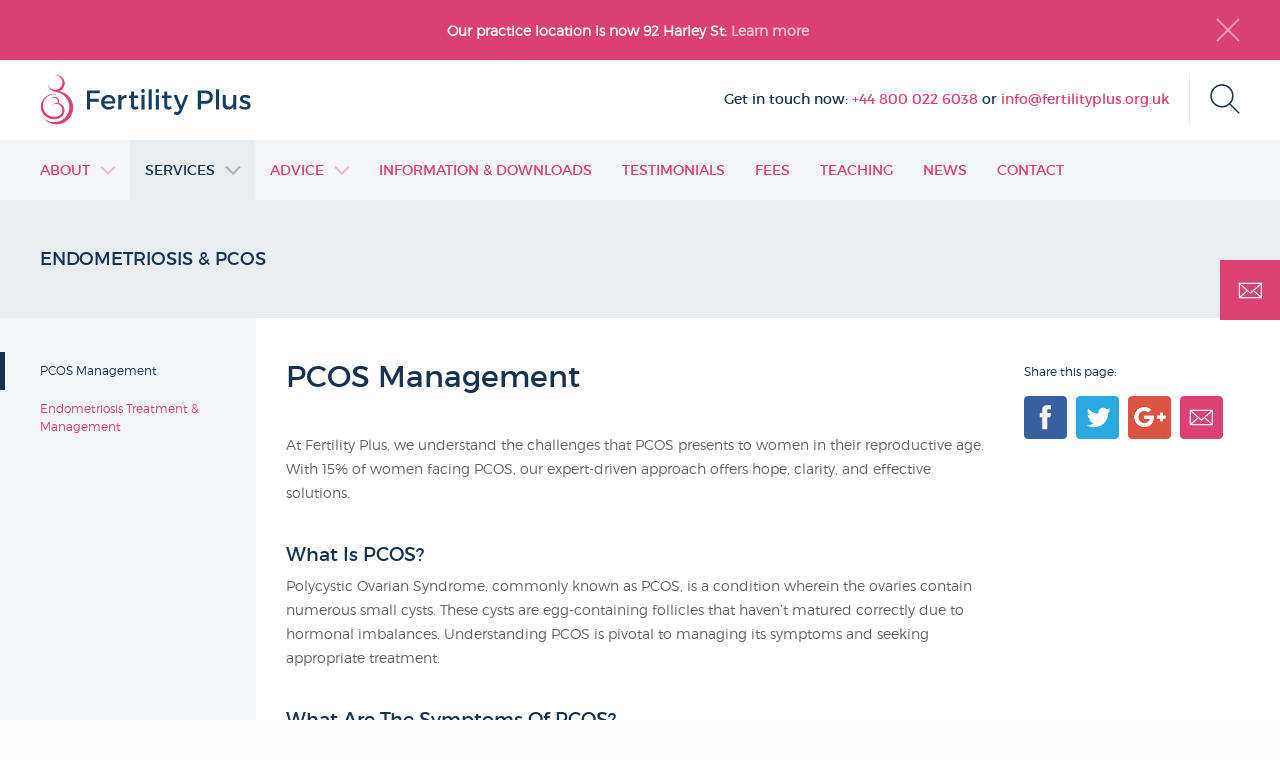

--- FILE ---
content_type: text/html; charset=UTF-8
request_url: https://www.fertilityplus.org.uk/services/endometriosis-pcos/pcos-managment/
body_size: 15606
content:

<!DOCTYPE html>
<html lang="en-GB">
    <head>
        <meta charset="utf-8" />
        <meta name="viewport" content="width=device-width, initial-scale=1.0" />
        <link rel="shortcut icon" type="image/x-icon" href="https://www.fertilityplus.org.uk/favicon.ico">
        <title>PCOS Management - Fertility Plus - Harley Street Fertility Clinic</title>
        
        <meta name='robots' content='index, follow, max-image-preview:large, max-snippet:-1, max-video-preview:-1' />
	<style>img:is([sizes="auto" i], [sizes^="auto," i]) { contain-intrinsic-size: 3000px 1500px }</style>
	
<!-- Google Tag Manager for WordPress by gtm4wp.com -->
<script data-cfasync="false" data-pagespeed-no-defer>
	var gtm4wp_datalayer_name = "dataLayer";
	var dataLayer = dataLayer || [];
</script>
<!-- End Google Tag Manager for WordPress by gtm4wp.com -->
	<!-- This site is optimized with the Yoast SEO plugin v24.1 - https://yoast.com/wordpress/plugins/seo/ -->
	<meta name="description" content="Fertility Plus helps women and couples with PCOS related fertility issues and provide successful PCOS management strategies. Get in touch for further information." />
	<link rel="canonical" href="https://www.fertilityplus.org.uk/services/endometriosis-pcos/pcos-managment/" />
	<meta property="og:locale" content="en_GB" />
	<meta property="og:type" content="article" />
	<meta property="og:title" content="PCOS Management - Fertility Plus - Harley Street Fertility Clinic" />
	<meta property="og:description" content="Fertility Plus helps women and couples with PCOS related fertility issues and provide successful PCOS management strategies. Get in touch for further information." />
	<meta property="og:url" content="https://www.fertilityplus.org.uk/services/endometriosis-pcos/pcos-managment/" />
	<meta property="og:site_name" content="Fertility Plus - Harley Street Fertility Clinic" />
	<meta property="article:publisher" content="https://www.facebook.com/fertilitypluslondon/" />
	<meta property="article:modified_time" content="2024-07-30T14:28:02+00:00" />
	<meta name="twitter:card" content="summary_large_image" />
	<meta name="twitter:site" content="@ivf1" />
	<meta name="twitter:label1" content="Estimated reading time" />
	<meta name="twitter:data1" content="2 minutes" />
	<!-- / Yoast SEO plugin. -->


<link rel='dns-prefetch' href='//cc.cdn.civiccomputing.com' />
<link rel='dns-prefetch' href='//www.fertilityplus.org.uk' />
<link rel='dns-prefetch' href='//maps.googleapis.com' />
<script type="text/javascript">
/* <![CDATA[ */
window._wpemojiSettings = {"baseUrl":"https:\/\/s.w.org\/images\/core\/emoji\/15.0.3\/72x72\/","ext":".png","svgUrl":"https:\/\/s.w.org\/images\/core\/emoji\/15.0.3\/svg\/","svgExt":".svg","source":{"concatemoji":"https:\/\/www.fertilityplus.org.uk\/wp-includes\/js\/wp-emoji-release.min.js?ver=c506d7064d2ad8f7ea3e4f2fcd7a8a5b"}};
/*! This file is auto-generated */
!function(i,n){var o,s,e;function c(e){try{var t={supportTests:e,timestamp:(new Date).valueOf()};sessionStorage.setItem(o,JSON.stringify(t))}catch(e){}}function p(e,t,n){e.clearRect(0,0,e.canvas.width,e.canvas.height),e.fillText(t,0,0);var t=new Uint32Array(e.getImageData(0,0,e.canvas.width,e.canvas.height).data),r=(e.clearRect(0,0,e.canvas.width,e.canvas.height),e.fillText(n,0,0),new Uint32Array(e.getImageData(0,0,e.canvas.width,e.canvas.height).data));return t.every(function(e,t){return e===r[t]})}function u(e,t,n){switch(t){case"flag":return n(e,"\ud83c\udff3\ufe0f\u200d\u26a7\ufe0f","\ud83c\udff3\ufe0f\u200b\u26a7\ufe0f")?!1:!n(e,"\ud83c\uddfa\ud83c\uddf3","\ud83c\uddfa\u200b\ud83c\uddf3")&&!n(e,"\ud83c\udff4\udb40\udc67\udb40\udc62\udb40\udc65\udb40\udc6e\udb40\udc67\udb40\udc7f","\ud83c\udff4\u200b\udb40\udc67\u200b\udb40\udc62\u200b\udb40\udc65\u200b\udb40\udc6e\u200b\udb40\udc67\u200b\udb40\udc7f");case"emoji":return!n(e,"\ud83d\udc26\u200d\u2b1b","\ud83d\udc26\u200b\u2b1b")}return!1}function f(e,t,n){var r="undefined"!=typeof WorkerGlobalScope&&self instanceof WorkerGlobalScope?new OffscreenCanvas(300,150):i.createElement("canvas"),a=r.getContext("2d",{willReadFrequently:!0}),o=(a.textBaseline="top",a.font="600 32px Arial",{});return e.forEach(function(e){o[e]=t(a,e,n)}),o}function t(e){var t=i.createElement("script");t.src=e,t.defer=!0,i.head.appendChild(t)}"undefined"!=typeof Promise&&(o="wpEmojiSettingsSupports",s=["flag","emoji"],n.supports={everything:!0,everythingExceptFlag:!0},e=new Promise(function(e){i.addEventListener("DOMContentLoaded",e,{once:!0})}),new Promise(function(t){var n=function(){try{var e=JSON.parse(sessionStorage.getItem(o));if("object"==typeof e&&"number"==typeof e.timestamp&&(new Date).valueOf()<e.timestamp+604800&&"object"==typeof e.supportTests)return e.supportTests}catch(e){}return null}();if(!n){if("undefined"!=typeof Worker&&"undefined"!=typeof OffscreenCanvas&&"undefined"!=typeof URL&&URL.createObjectURL&&"undefined"!=typeof Blob)try{var e="postMessage("+f.toString()+"("+[JSON.stringify(s),u.toString(),p.toString()].join(",")+"));",r=new Blob([e],{type:"text/javascript"}),a=new Worker(URL.createObjectURL(r),{name:"wpTestEmojiSupports"});return void(a.onmessage=function(e){c(n=e.data),a.terminate(),t(n)})}catch(e){}c(n=f(s,u,p))}t(n)}).then(function(e){for(var t in e)n.supports[t]=e[t],n.supports.everything=n.supports.everything&&n.supports[t],"flag"!==t&&(n.supports.everythingExceptFlag=n.supports.everythingExceptFlag&&n.supports[t]);n.supports.everythingExceptFlag=n.supports.everythingExceptFlag&&!n.supports.flag,n.DOMReady=!1,n.readyCallback=function(){n.DOMReady=!0}}).then(function(){return e}).then(function(){var e;n.supports.everything||(n.readyCallback(),(e=n.source||{}).concatemoji?t(e.concatemoji):e.wpemoji&&e.twemoji&&(t(e.twemoji),t(e.wpemoji)))}))}((window,document),window._wpemojiSettings);
/* ]]> */
</script>
<style id='wp-emoji-styles-inline-css' type='text/css'>

	img.wp-smiley, img.emoji {
		display: inline !important;
		border: none !important;
		box-shadow: none !important;
		height: 1em !important;
		width: 1em !important;
		margin: 0 0.07em !important;
		vertical-align: -0.1em !important;
		background: none !important;
		padding: 0 !important;
	}
</style>
<link rel='stylesheet' id='wp-block-library-css' href='https://www.fertilityplus.org.uk/wp-includes/css/dist/block-library/style.min.css?ver=c506d7064d2ad8f7ea3e4f2fcd7a8a5b' type='text/css' media='all' />
<style id='classic-theme-styles-inline-css' type='text/css'>
/*! This file is auto-generated */
.wp-block-button__link{color:#fff;background-color:#32373c;border-radius:9999px;box-shadow:none;text-decoration:none;padding:calc(.667em + 2px) calc(1.333em + 2px);font-size:1.125em}.wp-block-file__button{background:#32373c;color:#fff;text-decoration:none}
</style>
<style id='global-styles-inline-css' type='text/css'>
:root{--wp--preset--aspect-ratio--square: 1;--wp--preset--aspect-ratio--4-3: 4/3;--wp--preset--aspect-ratio--3-4: 3/4;--wp--preset--aspect-ratio--3-2: 3/2;--wp--preset--aspect-ratio--2-3: 2/3;--wp--preset--aspect-ratio--16-9: 16/9;--wp--preset--aspect-ratio--9-16: 9/16;--wp--preset--color--black: #000000;--wp--preset--color--cyan-bluish-gray: #abb8c3;--wp--preset--color--white: #ffffff;--wp--preset--color--pale-pink: #f78da7;--wp--preset--color--vivid-red: #cf2e2e;--wp--preset--color--luminous-vivid-orange: #ff6900;--wp--preset--color--luminous-vivid-amber: #fcb900;--wp--preset--color--light-green-cyan: #7bdcb5;--wp--preset--color--vivid-green-cyan: #00d084;--wp--preset--color--pale-cyan-blue: #8ed1fc;--wp--preset--color--vivid-cyan-blue: #0693e3;--wp--preset--color--vivid-purple: #9b51e0;--wp--preset--gradient--vivid-cyan-blue-to-vivid-purple: linear-gradient(135deg,rgba(6,147,227,1) 0%,rgb(155,81,224) 100%);--wp--preset--gradient--light-green-cyan-to-vivid-green-cyan: linear-gradient(135deg,rgb(122,220,180) 0%,rgb(0,208,130) 100%);--wp--preset--gradient--luminous-vivid-amber-to-luminous-vivid-orange: linear-gradient(135deg,rgba(252,185,0,1) 0%,rgba(255,105,0,1) 100%);--wp--preset--gradient--luminous-vivid-orange-to-vivid-red: linear-gradient(135deg,rgba(255,105,0,1) 0%,rgb(207,46,46) 100%);--wp--preset--gradient--very-light-gray-to-cyan-bluish-gray: linear-gradient(135deg,rgb(238,238,238) 0%,rgb(169,184,195) 100%);--wp--preset--gradient--cool-to-warm-spectrum: linear-gradient(135deg,rgb(74,234,220) 0%,rgb(151,120,209) 20%,rgb(207,42,186) 40%,rgb(238,44,130) 60%,rgb(251,105,98) 80%,rgb(254,248,76) 100%);--wp--preset--gradient--blush-light-purple: linear-gradient(135deg,rgb(255,206,236) 0%,rgb(152,150,240) 100%);--wp--preset--gradient--blush-bordeaux: linear-gradient(135deg,rgb(254,205,165) 0%,rgb(254,45,45) 50%,rgb(107,0,62) 100%);--wp--preset--gradient--luminous-dusk: linear-gradient(135deg,rgb(255,203,112) 0%,rgb(199,81,192) 50%,rgb(65,88,208) 100%);--wp--preset--gradient--pale-ocean: linear-gradient(135deg,rgb(255,245,203) 0%,rgb(182,227,212) 50%,rgb(51,167,181) 100%);--wp--preset--gradient--electric-grass: linear-gradient(135deg,rgb(202,248,128) 0%,rgb(113,206,126) 100%);--wp--preset--gradient--midnight: linear-gradient(135deg,rgb(2,3,129) 0%,rgb(40,116,252) 100%);--wp--preset--font-size--small: 13px;--wp--preset--font-size--medium: 20px;--wp--preset--font-size--large: 36px;--wp--preset--font-size--x-large: 42px;--wp--preset--spacing--20: 0.44rem;--wp--preset--spacing--30: 0.67rem;--wp--preset--spacing--40: 1rem;--wp--preset--spacing--50: 1.5rem;--wp--preset--spacing--60: 2.25rem;--wp--preset--spacing--70: 3.38rem;--wp--preset--spacing--80: 5.06rem;--wp--preset--shadow--natural: 6px 6px 9px rgba(0, 0, 0, 0.2);--wp--preset--shadow--deep: 12px 12px 50px rgba(0, 0, 0, 0.4);--wp--preset--shadow--sharp: 6px 6px 0px rgba(0, 0, 0, 0.2);--wp--preset--shadow--outlined: 6px 6px 0px -3px rgba(255, 255, 255, 1), 6px 6px rgba(0, 0, 0, 1);--wp--preset--shadow--crisp: 6px 6px 0px rgba(0, 0, 0, 1);}:where(.is-layout-flex){gap: 0.5em;}:where(.is-layout-grid){gap: 0.5em;}body .is-layout-flex{display: flex;}.is-layout-flex{flex-wrap: wrap;align-items: center;}.is-layout-flex > :is(*, div){margin: 0;}body .is-layout-grid{display: grid;}.is-layout-grid > :is(*, div){margin: 0;}:where(.wp-block-columns.is-layout-flex){gap: 2em;}:where(.wp-block-columns.is-layout-grid){gap: 2em;}:where(.wp-block-post-template.is-layout-flex){gap: 1.25em;}:where(.wp-block-post-template.is-layout-grid){gap: 1.25em;}.has-black-color{color: var(--wp--preset--color--black) !important;}.has-cyan-bluish-gray-color{color: var(--wp--preset--color--cyan-bluish-gray) !important;}.has-white-color{color: var(--wp--preset--color--white) !important;}.has-pale-pink-color{color: var(--wp--preset--color--pale-pink) !important;}.has-vivid-red-color{color: var(--wp--preset--color--vivid-red) !important;}.has-luminous-vivid-orange-color{color: var(--wp--preset--color--luminous-vivid-orange) !important;}.has-luminous-vivid-amber-color{color: var(--wp--preset--color--luminous-vivid-amber) !important;}.has-light-green-cyan-color{color: var(--wp--preset--color--light-green-cyan) !important;}.has-vivid-green-cyan-color{color: var(--wp--preset--color--vivid-green-cyan) !important;}.has-pale-cyan-blue-color{color: var(--wp--preset--color--pale-cyan-blue) !important;}.has-vivid-cyan-blue-color{color: var(--wp--preset--color--vivid-cyan-blue) !important;}.has-vivid-purple-color{color: var(--wp--preset--color--vivid-purple) !important;}.has-black-background-color{background-color: var(--wp--preset--color--black) !important;}.has-cyan-bluish-gray-background-color{background-color: var(--wp--preset--color--cyan-bluish-gray) !important;}.has-white-background-color{background-color: var(--wp--preset--color--white) !important;}.has-pale-pink-background-color{background-color: var(--wp--preset--color--pale-pink) !important;}.has-vivid-red-background-color{background-color: var(--wp--preset--color--vivid-red) !important;}.has-luminous-vivid-orange-background-color{background-color: var(--wp--preset--color--luminous-vivid-orange) !important;}.has-luminous-vivid-amber-background-color{background-color: var(--wp--preset--color--luminous-vivid-amber) !important;}.has-light-green-cyan-background-color{background-color: var(--wp--preset--color--light-green-cyan) !important;}.has-vivid-green-cyan-background-color{background-color: var(--wp--preset--color--vivid-green-cyan) !important;}.has-pale-cyan-blue-background-color{background-color: var(--wp--preset--color--pale-cyan-blue) !important;}.has-vivid-cyan-blue-background-color{background-color: var(--wp--preset--color--vivid-cyan-blue) !important;}.has-vivid-purple-background-color{background-color: var(--wp--preset--color--vivid-purple) !important;}.has-black-border-color{border-color: var(--wp--preset--color--black) !important;}.has-cyan-bluish-gray-border-color{border-color: var(--wp--preset--color--cyan-bluish-gray) !important;}.has-white-border-color{border-color: var(--wp--preset--color--white) !important;}.has-pale-pink-border-color{border-color: var(--wp--preset--color--pale-pink) !important;}.has-vivid-red-border-color{border-color: var(--wp--preset--color--vivid-red) !important;}.has-luminous-vivid-orange-border-color{border-color: var(--wp--preset--color--luminous-vivid-orange) !important;}.has-luminous-vivid-amber-border-color{border-color: var(--wp--preset--color--luminous-vivid-amber) !important;}.has-light-green-cyan-border-color{border-color: var(--wp--preset--color--light-green-cyan) !important;}.has-vivid-green-cyan-border-color{border-color: var(--wp--preset--color--vivid-green-cyan) !important;}.has-pale-cyan-blue-border-color{border-color: var(--wp--preset--color--pale-cyan-blue) !important;}.has-vivid-cyan-blue-border-color{border-color: var(--wp--preset--color--vivid-cyan-blue) !important;}.has-vivid-purple-border-color{border-color: var(--wp--preset--color--vivid-purple) !important;}.has-vivid-cyan-blue-to-vivid-purple-gradient-background{background: var(--wp--preset--gradient--vivid-cyan-blue-to-vivid-purple) !important;}.has-light-green-cyan-to-vivid-green-cyan-gradient-background{background: var(--wp--preset--gradient--light-green-cyan-to-vivid-green-cyan) !important;}.has-luminous-vivid-amber-to-luminous-vivid-orange-gradient-background{background: var(--wp--preset--gradient--luminous-vivid-amber-to-luminous-vivid-orange) !important;}.has-luminous-vivid-orange-to-vivid-red-gradient-background{background: var(--wp--preset--gradient--luminous-vivid-orange-to-vivid-red) !important;}.has-very-light-gray-to-cyan-bluish-gray-gradient-background{background: var(--wp--preset--gradient--very-light-gray-to-cyan-bluish-gray) !important;}.has-cool-to-warm-spectrum-gradient-background{background: var(--wp--preset--gradient--cool-to-warm-spectrum) !important;}.has-blush-light-purple-gradient-background{background: var(--wp--preset--gradient--blush-light-purple) !important;}.has-blush-bordeaux-gradient-background{background: var(--wp--preset--gradient--blush-bordeaux) !important;}.has-luminous-dusk-gradient-background{background: var(--wp--preset--gradient--luminous-dusk) !important;}.has-pale-ocean-gradient-background{background: var(--wp--preset--gradient--pale-ocean) !important;}.has-electric-grass-gradient-background{background: var(--wp--preset--gradient--electric-grass) !important;}.has-midnight-gradient-background{background: var(--wp--preset--gradient--midnight) !important;}.has-small-font-size{font-size: var(--wp--preset--font-size--small) !important;}.has-medium-font-size{font-size: var(--wp--preset--font-size--medium) !important;}.has-large-font-size{font-size: var(--wp--preset--font-size--large) !important;}.has-x-large-font-size{font-size: var(--wp--preset--font-size--x-large) !important;}
:where(.wp-block-post-template.is-layout-flex){gap: 1.25em;}:where(.wp-block-post-template.is-layout-grid){gap: 1.25em;}
:where(.wp-block-columns.is-layout-flex){gap: 2em;}:where(.wp-block-columns.is-layout-grid){gap: 2em;}
:root :where(.wp-block-pullquote){font-size: 1.5em;line-height: 1.6;}
</style>
<link rel='stylesheet' id='fp-css-css' href='https://www.fertilityplus.org.uk/wp-content/themes/fertility-plus/css/style.css?ver=2024-03-20' type='text/css' media='all' />
<link rel='stylesheet' id='alert-css-css' href='https://www.fertilityplus.org.uk/wp-content/themes/fertility-plus/css/alert.css?ver=2024-03-20' type='text/css' media='all' />
<link rel='stylesheet' id='sib-front-css-css' href='https://www.fertilityplus.org.uk/wp-content/plugins/mailin/css/mailin-front.css?ver=c506d7064d2ad8f7ea3e4f2fcd7a8a5b' type='text/css' media='all' />
<script type="text/javascript" src="https://www.fertilityplus.org.uk/wp-includes/js/jquery/jquery.min.js?ver=3.7.1" id="jquery-core-js"></script>
<script type="text/javascript" src="https://www.fertilityplus.org.uk/wp-includes/js/jquery/jquery-migrate.min.js?ver=3.4.1" id="jquery-migrate-js"></script>
<script type="text/javascript" id="sib-front-js-js-extra">
/* <![CDATA[ */
var sibErrMsg = {"invalidMail":"Please fill out valid email address","requiredField":"Please fill out required fields","invalidDateFormat":"Please fill out valid date format","invalidSMSFormat":"Please fill out valid phone number"};
var ajax_sib_front_object = {"ajax_url":"https:\/\/www.fertilityplus.org.uk\/wp-admin\/admin-ajax.php","ajax_nonce":"70f14372b9","flag_url":"https:\/\/www.fertilityplus.org.uk\/wp-content\/plugins\/mailin\/img\/flags\/"};
/* ]]> */
</script>
<script type="text/javascript" src="https://www.fertilityplus.org.uk/wp-content/plugins/mailin/js/mailin-front.js?ver=1736213521" id="sib-front-js-js"></script>
<link rel="EditURI" type="application/rsd+xml" title="RSD" href="https://www.fertilityplus.org.uk/xmlrpc.php?rsd" />

<link rel='shortlink' href='https://www.fertilityplus.org.uk/?p=256' />


<!-- This site is optimized with the Schema plugin v1.7.9.6 - https://schema.press -->
<script type="application/ld+json">{"@context":"https:\/\/schema.org\/","@type":"Article","mainEntityOfPage":{"@type":"WebPage","@id":"https:\/\/www.fertilityplus.org.uk\/services\/endometriosis-pcos\/pcos-managment\/"},"url":"https:\/\/www.fertilityplus.org.uk\/services\/endometriosis-pcos\/pcos-managment\/","headline":"PCOS Management","datePublished":"2024-07-01T21:20:06+01:00","dateModified":"2024-07-30T15:28:02+01:00","publisher":{"@type":"Organization","@id":"https:\/\/www.fertilityplus.org.uk\/#organization","name":"Fertility Plus - Harley Street Fertility Clinic","logo":{"@type":"ImageObject","url":"","width":600,"height":60}},"description":"At Fertility Plus, we understand the challenges that PCOS presents to women in their reproductive age. With 15% of women facing PCOS, our expert-driven approach offers hope, clarity, and effective solutions. What Is PCOS? Polycystic Ovarian Syndrome, commonly known as PCOS, is a condition wherein the ovaries contain numerous","author":{"@type":"Person","name":"Emma Orman","url":"https:\/\/www.fertilityplus.org.uk\/author\/emma\/","image":{"@type":"ImageObject","url":"https:\/\/secure.gravatar.com\/avatar\/24015a4ad03ab358cd36ef8f9248f61b?s=96&d=mm&r=g","height":96,"width":96}}}</script>


<!-- Google Tag Manager for WordPress by gtm4wp.com -->
<!-- GTM Container placement set to automatic -->
<script data-cfasync="false" data-pagespeed-no-defer>
	var dataLayer_content = {"pagePostType":"page","pagePostType2":"single-page","pagePostAuthor":"Emma Orman"};
	dataLayer.push( dataLayer_content );
</script>
<script data-cfasync="false">
(function(w,d,s,l,i){w[l]=w[l]||[];w[l].push({'gtm.start':
new Date().getTime(),event:'gtm.js'});var f=d.getElementsByTagName(s)[0],
j=d.createElement(s),dl=l!='dataLayer'?'&l='+l:'';j.async=true;j.src=
'//www.googletagmanager.com/gtm.js?id='+i+dl;f.parentNode.insertBefore(j,f);
})(window,document,'script','dataLayer','GTM-NM2XX85');
</script>
<!-- End Google Tag Manager for WordPress by gtm4wp.com --><script type="text/javascript">
var ajaxurl = 'https://www.fertilityplus.org.uk/wp-admin/admin-ajax.php';
</script>
<script id='nitro-telemetry-meta' nitro-exclude>window.NPTelemetryMetadata={missReason: (!window.NITROPACK_STATE ? 'cache not found' : 'hit'),pageType: 'page',isEligibleForOptimization: true,}</script><script id='nitro-generic' nitro-exclude>(()=>{window.NitroPack=window.NitroPack||{coreVersion:"na",isCounted:!1};let e=document.createElement("script");if(e.src="https://nitroscripts.com/OiLcFUGLAItxVcjuELehEUwOAhPRYeNh",e.async=!0,e.id="nitro-script",document.head.appendChild(e),!window.NitroPack.isCounted){window.NitroPack.isCounted=!0;let t=()=>{navigator.sendBeacon("https://to.getnitropack.com/p",JSON.stringify({siteId:"OiLcFUGLAItxVcjuELehEUwOAhPRYeNh",url:window.location.href,isOptimized:!!window.IS_NITROPACK,coreVersion:"na",missReason:window.NPTelemetryMetadata?.missReason||"",pageType:window.NPTelemetryMetadata?.pageType||"",isEligibleForOptimization:!!window.NPTelemetryMetadata?.isEligibleForOptimization}))};(()=>{let e=()=>new Promise(e=>{"complete"===document.readyState?e():window.addEventListener("load",e)}),i=()=>new Promise(e=>{document.prerendering?document.addEventListener("prerenderingchange",e,{once:!0}):e()}),a=async()=>{await i(),await e(),t()};a()})(),window.addEventListener("pageshow",e=>{if(e.persisted){let i=document.prerendering||self.performance?.getEntriesByType?.("navigation")[0]?.activationStart>0;"visible"!==document.visibilityState||i||t()}})}})();</script>
        <!-- GTag Global Script -->
        <script>
            // GTag init. All gtag() config and enabling done in Cookie Control
            window.dataLayer = window.dataLayer || [];
            function gtag(){dataLayer.push(arguments);}
        </script>

        <script type="application/ld+json">
        {
            "@context": "http://schema.org",
            "@type": "Organization",
            "url": "https://www.fertilityplus.org.uk/",
            "contactPoint": {
                "@type": "ContactPoint",
                "contactType": "Sales",
                "telephone": "0800 022 6038 *"
            },
            "sameAs": [
                "https://www.facebook.com/fertilitypluslondon/",
                "https://twitter.com/ivf1"
            ],
            "address": {
                "@type": "PostalAddress",
                "streetAddress": " Devonshire Suite",
                "addressLocality": " First Floor 112 Harley Street",
                "addressRegion": " London",
                "postalCode": " W1G 7JQ",
                "addressCountry": "United Kingdom"
            }
        }
        </script>

        		<meta name="google-site-verification" content="aUHRC95D55np_KZNyHdI0s6CBVgps1a3_KdVVCb-GJY" />
    </head>

    <body class="page-template page-template-template-service page-template-template-service-php page page-id-256 page-child parent-pageid-96 alert-active firstload">
    <header>
                <div class="alert-bar row-pad">
            <div class="alert-inner">
                <p><strong>Our practice location is now 92 Harley St: <a href="https://www.fertilityplus.org.uk/important-information-for-our-patients/">Learn more </a></strong></p>
                <a class="close"></a>
            </div>
        </div>
                <div class="top-bar row-pad">
            <a class="logo" href="https://www.fertilityplus.org.uk"></a>
            <div class="search-button">
                <a href="#search-popup" id="search"><span></span></a>
            </div>
            <a id="mobile-contact-nav" href=""></a>
            <a id="mobile-open-nav" href=""></a>
            <div class="header-contact">Get in touch now: <a class="mobile-click" href="tel:+448000226038">+44 800 022 6038</a> or <a href="/cdn-cgi/l/email-protection#0c65626a634c6a697e7865606578757c60797f22637e6b227967"><span class="__cf_email__" data-cfemail="d9b0b7bfb699bfbcabadb0b5b0ada0a9b5acaaf7b6abbef7acb2">[email&#160;protected]</span></a></div>
        </div>
        <nav id="nav" class="row-pad">
            
            
            
            <div class="menu-main-nav-container"><ul itemscope itemtype="http://www.schema.org/SiteNavigationElement" id="menu-main-nav" class="main-nav no-bullet"><li itemprop="name" id="menu-item-12" class="menu-item menu-item-type-post_type menu-item-object-page menu-item-has-children menu-item-12"><a itemprop="url" href="https://www.fertilityplus.org.uk/about/">About</a><ul class="sub-menu">	<li itemprop="name" id="menu-item-13" class="menu-item menu-item-type-post_type menu-item-object-page menu-item-13"><a itemprop="url" href="https://www.fertilityplus.org.uk/about/about-us/">About Us</a></li>	<li itemprop="name" id="menu-item-55" class="menu-item menu-item-type-post_type menu-item-object-page menu-item-55"><a itemprop="url" href="https://www.fertilityplus.org.uk/about/our-team/">Our Team</a></li>	<li itemprop="name" id="menu-item-1635" class="menu-item menu-item-type-post_type menu-item-object-page menu-item-1635"><a itemprop="url" href="https://www.fertilityplus.org.uk/?page_id=1604">Our Partners</a></li>	<li itemprop="name" id="menu-item-490" class="menu-item menu-item-type-post_type menu-item-object-page menu-item-490"><a itemprop="url" href="https://www.fertilityplus.org.uk/about/success-rates/">Success Rates</a></li></ul></li><li itemprop="name" id="menu-item-110" class="menu-item menu-item-type-post_type menu-item-object-page current-page-ancestor menu-item-110"><a itemprop="url" href="https://www.fertilityplus.org.uk/services/">Services</a><div id="services-subnav" class="sub-menu subnav row-pad-col"><div class="large-3 column"><div class="nav-section">
                        <span>Fertility Assessment</span><ul class="no-bullet"><li itemprop="name"><a itemprop="url" href="https://www.fertilityplus.org.uk/services/fertility-assessment/couples-fertility-test/">Couples Fertility Test</a></li><li itemprop="name"><a itemprop="url" href="https://www.fertilityplus.org.uk/services/fertility-assessment/female-fertility-testing/">Female Fertility Testing</a></li><li itemprop="name"><a itemprop="url" href="https://www.fertilityplus.org.uk/services/fertility-assessment/3d4d-ovarian-reserve-assessment/">3D/4D Ovarian Reserve Testing Assessment</a></li><li itemprop="name"><a itemprop="url" href="https://www.fertilityplus.org.uk/services/fertility-assessment/ovarian-reserve-testing/">Ovarian Reserve Testing</a></li><li itemprop="name"><a itemprop="url" href="https://www.fertilityplus.org.uk/services/fertility-assessment/hycosy/">HyCoSy</a></li><li itemprop="name"><a itemprop="url" href="https://www.fertilityplus.org.uk/services/fertility-assessment/fallopian-tube-testing/">Fallopian Tube Testing</a></li><li itemprop="name"><a itemprop="url" href="https://www.fertilityplus.org.uk/services/fertility-assessment/male-fertility-test/">Male Fertility Test</a></li><li itemprop="name"><a itemprop="url" href="https://www.fertilityplus.org.uk/services/fertility-assessment/hormone-blood-tests/">Hormone Blood Test</a></li></ul>
                    </div><div class="nav-section">
                        <span>Cycle Monitoring</span><ul class="no-bullet"><li itemprop="name"><a itemprop="url" href="https://www.fertilityplus.org.uk/services/cycle-monitoring/clomid-monitoring/">Clomid & Monitoring</a></li><li itemprop="name"><a itemprop="url" href="https://www.fertilityplus.org.uk/services/cycle-monitoring/fsh-monitoring/">FSH & Monitoring</a></li><li itemprop="name"><a itemprop="url" href="https://www.fertilityplus.org.uk/services/cycle-monitoring/letrozole-monitoring/">Letrozole & Monitoring</a></li><li itemprop="name"><a itemprop="url" href="https://www.fertilityplus.org.uk/services/cycle-monitoring/natural-cycle-monitoring/">Natural Cycle Monitoring</a></li><li itemprop="name"><a itemprop="url" href="https://www.fertilityplus.org.uk/services/cycle-monitoring/ovulation-induction-monitoring/">Ovulation Induction, Monitoring & Test</a></li><li itemprop="name"><a itemprop="url" href="https://www.fertilityplus.org.uk/services/cycle-monitoring/tamoxifen-monitoring/">Tamoxifen & Monitoring</a></li></ul>
                    </div></div><div class="large-3 column"><div class="nav-section">
                        <span>IVF & ICSI</span><ul class="no-bullet"><li itemprop="name"><a itemprop="url" href="https://www.fertilityplus.org.uk/services/ivf-icsi/what-is-ivf-icsi/">What is IVF & ICSI?</a></li><li itemprop="name"><a itemprop="url" href="https://www.fertilityplus.org.uk/services/ivf-icsi/treatment-steps/">IVF & ICSI Treatment Step</a></li><li itemprop="name"><a itemprop="url" href="https://www.fertilityplus.org.uk/services/ivf-icsi/ivficsi-additional-procedures/">IVF/ICSI Additional Procedures</a></li><li itemprop="name"><a itemprop="url" href="https://www.fertilityplus.org.uk/services/ivf-icsi/ivficsi-risks/">IVF/ICSI Risks</a></li><li itemprop="name"><a itemprop="url" href="https://www.fertilityplus.org.uk/services/ivf-icsi/treatment-locations/">IVF/ICSI Treatment Locations</a></li><li itemprop="name"><a itemprop="url" href="https://www.fertilityplus.org.uk/services/ivf-icsi/treatment-preparation/">IVF/ICSI Treatment Preparation</a></li><li itemprop="name"><a itemprop="url" href="https://www.fertilityplus.org.uk/services/ivf-icsi/ivf-treatment-protocols/">IVF/ICSI Treatment Protocol</a></li></ul>
                    </div><div class="nav-section">
                        <span>IUI</span><ul class="no-bullet"><li itemprop="name"><a itemprop="url" href="https://www.fertilityplus.org.uk/services/iui/what-is-iui/">What is IUI Treatment?</a></li><li itemprop="name"><a itemprop="url" href="https://www.fertilityplus.org.uk/services/iui/iui-success-rates/">IUI Success Rates</a></li><li itemprop="name"><a itemprop="url" href="https://www.fertilityplus.org.uk/services/iui/iui-risks/">IUI risks</a></li><li itemprop="name"><a itemprop="url" href="https://www.fertilityplus.org.uk/services/iui/natural-vs-stimulated-iui/">Natural vs Stimulated IUI</a></li><li itemprop="name"><a itemprop="url" href="https://www.fertilityplus.org.uk/services/iui/iui-faqs/">IUI FAQS</a></li></ul>
                    </div></div><div class="large-3 column"><div class="nav-section">
                        <span>Additional Tests</span><ul class="no-bullet"><li itemprop="name"><a itemprop="url" href="https://www.fertilityplus.org.uk/services/additional-tests/endometrium-tests-era-emma-and-alice/">Endometrium tests  (ERA/EMMA and ALICE)</a></li></ul>
                    </div><div class="nav-section">
                        <span>Fertility Preservation</span><ul class="no-bullet"><li itemprop="name"><a itemprop="url" href="https://www.fertilityplus.org.uk/services/egg-freezing/sperm-freezing/">Sperm Freezing</a></li><li itemprop="name"><a itemprop="url" href="https://www.fertilityplus.org.uk/services/egg-freezing/egg-freezing/">Egg Freezing</a></li></ul>
                    </div><div class="nav-section">
                        <span>Embryo Screening</span><ul class="no-bullet"><li itemprop="name"><a itemprop="url" href="https://www.fertilityplus.org.uk/services/embryo-screening/pre-implantation-genetic-diagnosis/">Pre-implantation Genetic Diagnosis</a></li><li itemprop="name"><a itemprop="url" href="https://www.fertilityplus.org.uk/services/embryo-screening/pre-implantation-genetic-screening/">Pre-implantation Genetic Screening</a></li></ul>
                    </div></div><div class="large-3 column"><div class="nav-section">
                        <span>Embryo Freezing</span><ul class="no-bullet"><li itemprop="name"><a itemprop="url" href="https://www.fertilityplus.org.uk/services/embryo-freezing/embryo-freezing/">Embryo Freezing</a></li></ul>
                    </div><div class="nav-section">
                        <span>Endometriosis & PCOS</span><ul class="no-bullet"><li itemprop="name" class="current_page_item"><a itemprop="url" href="https://www.fertilityplus.org.uk/services/endometriosis-pcos/pcos-managment/">PCOS Management</a></li><li itemprop="name"><a itemprop="url" href="https://www.fertilityplus.org.uk/services/endometriosis-pcos/endometriosis-treatment/">Endometriosis Treatment & Management</a></li></ul>
                    </div><div class="nav-section">
                        <span>Donor Treatments</span><ul class="no-bullet"><li itemprop="name"><a itemprop="url" href="https://www.fertilityplus.org.uk/services/donor-treatments/donor-sperm-treatments/">Donor Sperm Treatment</a></li><li itemprop="name"><a itemprop="url" href="https://www.fertilityplus.org.uk/services/donor-treatments/donor-egg-treatment/">Donor Egg Treatment</a></li><li itemprop="name"><a itemprop="url" href="https://www.fertilityplus.org.uk/services/donor-treatments/surrogacy/">Surrogacy</a></li><li itemprop="name"><a itemprop="url" href="https://www.fertilityplus.org.uk/services/donor-treatments/counselling/">Instituto Bernabéu, Spain</a></li></ul>
                    </div></div>
            </div></li><li itemprop="name" id="menu-item-143" class="menu-item menu-item-type-post_type menu-item-object-page menu-item-has-children menu-item-143"><a itemprop="url" href="https://www.fertilityplus.org.uk/advice/">Advice</a><ul class="sub-menu">	<li itemprop="name" id="menu-item-1601" class="menu-item menu-item-type-post_type menu-item-object-page menu-item-1601"><a itemprop="url" href="https://www.fertilityplus.org.uk/covid-19-pregnancy/">Covid-19 &#038; Pregnancy</a></li>	<li itemprop="name" id="menu-item-325" class="menu-item menu-item-type-post_type menu-item-object-page menu-item-325"><a itemprop="url" href="https://www.fertilityplus.org.uk/advice/before-starting-a-family/">Before Starting a Family</a></li>	<li itemprop="name" id="menu-item-324" class="menu-item menu-item-type-post_type menu-item-object-page menu-item-324"><a itemprop="url" href="https://www.fertilityplus.org.uk/advice/complete-holistic-care/">Complete Holistic Care</a></li>	<li itemprop="name" id="menu-item-1687" class="menu-item menu-item-type-post_type menu-item-object-page menu-item-1687"><a itemprop="url" href="https://www.fertilityplus.org.uk/advice/fertility_nutrition/">Nutritional Advice</a></li>	<li itemprop="name" id="menu-item-323" class="menu-item menu-item-type-post_type menu-item-object-page menu-item-323"><a itemprop="url" href="https://www.fertilityplus.org.uk/advice/counselling/">Fertility Counselling</a></li></ul></li><li itemprop="name" id="menu-item-142" class="menu-item menu-item-type-post_type menu-item-object-page menu-item-142"><a itemprop="url" href="https://www.fertilityplus.org.uk/information/">Information &#038; Downloads</a></li><li itemprop="name" id="menu-item-134" class="menu-item menu-item-type-post_type menu-item-object-page menu-item-134"><a itemprop="url" href="https://www.fertilityplus.org.uk/testimonials/">Testimonials</a></li><li itemprop="name" id="menu-item-79" class="menu-item menu-item-type-post_type menu-item-object-page menu-item-79"><a itemprop="url" href="https://www.fertilityplus.org.uk/fees/">Fees</a></li><li itemprop="name" id="menu-item-1402" class="menu-item menu-item-type-post_type menu-item-object-page menu-item-1402"><a itemprop="url" href="https://www.fertilityplus.org.uk/teaching-videos/">Teaching</a></li><li itemprop="name" id="menu-item-959" class="menu-item menu-item-type-post_type menu-item-object-page menu-item-959"><a itemprop="url" href="https://www.fertilityplus.org.uk/news/">News</a></li><li itemprop="name" id="menu-item-141" class="menu-item menu-item-type-post_type menu-item-object-page menu-item-141"><a itemprop="url" href="https://www.fertilityplus.org.uk/contact/">Contact</a></li></ul></div>
            <a id="mobile-close-nav" href=""></a>
        </nav>

        <nav id="contact-nav">
            <div class="menu-main-nav-container">
                <div class="main-nav">
                    <div class="row-pad">
                        <h4>Enquiries</h4>
                        <ul class="enquiries no-bullet">
                            <li>
                                <span>Call now on:</span>
                                <a class="mobile-click" href="tel:+44 800 022 6038">+44 800 022 6038</a>
                            </li>
                            <li>
                                <span>or email to:</span>
                                <a href="/cdn-cgi/l/email-protection#8ce5e2eae3cceae9fef8e5e0e5f8f5fce0f9ffa2e3feeba2f9e7"><span class="__cf_email__" data-cfemail="a9c0c7cfc6e9cfccdbddc0c5c0ddd0d9c5dcda87c6dbce87dcc2">[email&#160;protected]</span></a>
                            </li>
                        </ul>

                        <h4>Social</h4>

                                                    <ul class="social-links no-bullet"><li class="facebook">
                                    <a href="https://www.facebook.com/fertilitypluslondon/"></a>
                                </li><li class="twitter">
                                    <a href="https://twitter.com/ivf1"></a>
                                </li><li class="instagram">
                                    <a href="https://www.instagram.com/fertilityplus/"></a>
                                </li></ul>
                        
                        <h4>Location</h4>

                        <p>Fertility Plus<br />
92 Harley Street<br />
London<br />
W1G 7HU</p>
                    </div>
                </div> 
            </div>
            <a id="mobile-close-contact-nav" href=""></a>
        </nav>
    </header>


<section class="intro first-section">
	<div class="intro-wrapper row-pad">
		<h2>Endometriosis &#038; PCOS</h2>
	</div>
</section>

<section class="service-filter">
	<a href="" id="service-filter">Select Service<span></span></a>
	<div class="service-list">
		
                        <div class="filter-split">
                	
            <div class="nav-section">
                <span>Fertility Assessment</span>

                
                <ul class="no-bullet">
                                    <li><a href="https://www.fertilityplus.org.uk/services/fertility-assessment/couples-fertility-test/">Couples Fertility Test</a></li>
                                    <li><a href="https://www.fertilityplus.org.uk/services/fertility-assessment/female-fertility-testing/">Female Fertility Testing</a></li>
                                    <li><a href="https://www.fertilityplus.org.uk/services/fertility-assessment/3d4d-ovarian-reserve-assessment/">3D/4D Ovarian Reserve Testing Assessment</a></li>
                                    <li><a href="https://www.fertilityplus.org.uk/services/fertility-assessment/ovarian-reserve-testing/">Ovarian Reserve Testing</a></li>
                                    <li><a href="https://www.fertilityplus.org.uk/services/fertility-assessment/hycosy/">HyCoSy</a></li>
                                    <li><a href="https://www.fertilityplus.org.uk/services/fertility-assessment/fallopian-tube-testing/">Fallopian Tube Testing</a></li>
                                    <li><a href="https://www.fertilityplus.org.uk/services/fertility-assessment/male-fertility-test/">Male Fertility Test</a></li>
                                    <li><a href="https://www.fertilityplus.org.uk/services/fertility-assessment/hormone-blood-tests/">Hormone Blood Test</a></li>
                                </ul>
            </div>

                            	
            <div class="nav-section">
                <span>Cycle Monitoring</span>

                
                <ul class="no-bullet">
                                    <li><a href="https://www.fertilityplus.org.uk/services/cycle-monitoring/clomid-monitoring/">Clomid & Monitoring</a></li>
                                    <li><a href="https://www.fertilityplus.org.uk/services/cycle-monitoring/fsh-monitoring/">FSH & Monitoring</a></li>
                                    <li><a href="https://www.fertilityplus.org.uk/services/cycle-monitoring/letrozole-monitoring/">Letrozole & Monitoring</a></li>
                                    <li><a href="https://www.fertilityplus.org.uk/services/cycle-monitoring/natural-cycle-monitoring/">Natural Cycle Monitoring</a></li>
                                    <li><a href="https://www.fertilityplus.org.uk/services/cycle-monitoring/ovulation-induction-monitoring/">Ovulation Induction, Monitoring & Test</a></li>
                                    <li><a href="https://www.fertilityplus.org.uk/services/cycle-monitoring/tamoxifen-monitoring/">Tamoxifen & Monitoring</a></li>
                                </ul>
            </div>

                            	
            <div class="nav-section">
                <span>IVF & ICSI</span>

                
                <ul class="no-bullet">
                                    <li><a href="https://www.fertilityplus.org.uk/services/ivf-icsi/what-is-ivf-icsi/">What is IVF & ICSI?</a></li>
                                    <li><a href="https://www.fertilityplus.org.uk/services/ivf-icsi/treatment-steps/">IVF & ICSI Treatment Step</a></li>
                                    <li><a href="https://www.fertilityplus.org.uk/services/ivf-icsi/ivficsi-additional-procedures/">IVF/ICSI Additional Procedures</a></li>
                                    <li><a href="https://www.fertilityplus.org.uk/services/ivf-icsi/ivficsi-risks/">IVF/ICSI Risks</a></li>
                                    <li><a href="https://www.fertilityplus.org.uk/services/ivf-icsi/treatment-locations/">IVF/ICSI Treatment Locations</a></li>
                                    <li><a href="https://www.fertilityplus.org.uk/services/ivf-icsi/treatment-preparation/">IVF/ICSI Treatment Preparation</a></li>
                                    <li><a href="https://www.fertilityplus.org.uk/services/ivf-icsi/ivf-treatment-protocols/">IVF/ICSI Treatment Protocol</a></li>
                                </ul>
            </div>

                            	
            <div class="nav-section">
                <span>IUI</span>

                
                <ul class="no-bullet">
                                    <li><a href="https://www.fertilityplus.org.uk/services/iui/what-is-iui/">What is IUI Treatment?</a></li>
                                    <li><a href="https://www.fertilityplus.org.uk/services/iui/iui-success-rates/">IUI Success Rates</a></li>
                                    <li><a href="https://www.fertilityplus.org.uk/services/iui/iui-risks/">IUI risks</a></li>
                                    <li><a href="https://www.fertilityplus.org.uk/services/iui/natural-vs-stimulated-iui/">Natural vs Stimulated IUI</a></li>
                                    <li><a href="https://www.fertilityplus.org.uk/services/iui/iui-faqs/">IUI FAQS</a></li>
                                </ul>
            </div>

                            	        		</div>
        		<div class="filter-split">
        	
            <div class="nav-section">
                <span>Additional Tests</span>

                
                <ul class="no-bullet">
                                    <li><a href="https://www.fertilityplus.org.uk/services/additional-tests/endometrium-tests-era-emma-and-alice/">Endometrium tests  (ERA/EMMA and ALICE)</a></li>
                                </ul>
            </div>

                            	
            <div class="nav-section">
                <span>Fertility Preservation</span>

                
                <ul class="no-bullet">
                                    <li><a href="https://www.fertilityplus.org.uk/services/egg-freezing/sperm-freezing/">Sperm Freezing</a></li>
                                    <li><a href="https://www.fertilityplus.org.uk/services/egg-freezing/egg-freezing/">Egg Freezing</a></li>
                                </ul>
            </div>

                            	
            <div class="nav-section">
                <span>Embryo Screening</span>

                
                <ul class="no-bullet">
                                    <li><a href="https://www.fertilityplus.org.uk/services/embryo-screening/pre-implantation-genetic-diagnosis/">Pre-implantation Genetic Diagnosis</a></li>
                                    <li><a href="https://www.fertilityplus.org.uk/services/embryo-screening/pre-implantation-genetic-screening/">Pre-implantation Genetic Screening</a></li>
                                </ul>
            </div>

                            	
            <div class="nav-section">
                <span>Embryo Freezing</span>

                
                <ul class="no-bullet">
                                    <li><a href="https://www.fertilityplus.org.uk/services/embryo-freezing/embryo-freezing/">Embryo Freezing</a></li>
                                </ul>
            </div>

                            	
            <div class="nav-section">
                <span>Endometriosis & PCOS</span>

                
                <ul class="no-bullet">
                                    <li class="current_page_item"><a href="https://www.fertilityplus.org.uk/services/endometriosis-pcos/pcos-managment/">PCOS Management</a></li>
                                    <li><a href="https://www.fertilityplus.org.uk/services/endometriosis-pcos/endometriosis-treatment/">Endometriosis Treatment & Management</a></li>
                                </ul>
            </div>

                            	
            <div class="nav-section">
                <span>Donor Treatments</span>

                
                <ul class="no-bullet">
                                    <li><a href="https://www.fertilityplus.org.uk/services/donor-treatments/donor-sperm-treatments/">Donor Sperm Treatment</a></li>
                                    <li><a href="https://www.fertilityplus.org.uk/services/donor-treatments/donor-egg-treatment/">Donor Egg Treatment</a></li>
                                    <li><a href="https://www.fertilityplus.org.uk/services/donor-treatments/surrogacy/">Surrogacy</a></li>
                                    <li><a href="https://www.fertilityplus.org.uk/services/donor-treatments/counselling/">Instituto Bernabéu, Spain</a></li>
                                </ul>
            </div>

                            </div>
    </div>
</section>

<section class="service">


	<div class="services-sidebar sidebar">
		
		<ul class="no-bullet">
                    <li class="current-page"><a href="https://www.fertilityplus.org.uk/services/endometriosis-pcos/pcos-managment/">PCOS Management</a></li>
                    <li><a href="https://www.fertilityplus.org.uk/services/endometriosis-pcos/endometriosis-treatment/">Endometriosis Treatment & Management</a></li>
                </ul>
	</div>
	<div class="service-main">
		<div class="service-content center-content std-bullet">
			<h1>PCOS Management</h1>
			<p><span style="font-weight: 400;">At Fertility Plus, we understand the challenges that PCOS presents to women in their reproductive age. With 15% of women facing PCOS, our expert-driven approach offers hope, clarity, and effective solutions.</span></p>
<h2><span style="font-weight: 400; font-size: 14pt;">What Is PCOS?</span></h2>
<p><span style="font-weight: 400;">Polycystic Ovarian Syndrome, commonly known as PCOS, is a condition wherein the ovaries contain numerous small cysts. These cysts are egg-containing follicles that haven&#8217;t matured correctly due to hormonal imbalances. Understanding PCOS is pivotal to managing its symptoms and seeking appropriate treatment.</span></p>
<h2><span style="font-weight: 400; font-size: 14pt;">What Are The Symptoms Of PCOS?</span></h2>
<p><span style="font-weight: 400;">PCOS manifests in various ways, including:</span></p>
<ul>
<li style="font-weight: 400;" aria-level="1"><span style="font-weight: 400;">Excess hair growth (hirsutism)</span></li>
<li style="font-weight: 400;" aria-level="1"><span style="font-weight: 400;">Persistent acne</span></li>
<li style="font-weight: 400;" aria-level="1"><span style="font-weight: 400;">Irregular menstrual cycles</span></li>
<li style="font-weight: 400;" aria-level="1"><span style="font-weight: 400;">Infertility</span></li>
</ul>
<p><span style="font-weight: 400;">These symptoms may intensify if one is overweight, but it&#8217;s essential to note that women of standard weight can also experience them.</span></p>
<h2><span style="font-weight: 400; font-size: 14pt;">What Causes PCOS?</span></h2>
<p><span style="font-weight: 400;">The root cause of PCOS lies in the overproduction of male hormones, notably androgens. While all women in their reproductive years produce androgens, PCOS symptoms surface when there&#8217;s an excess, especially testosterone. The condition often has a genetic component, as it&#8217;s frequently seen in families where multiple members are affected.</span></p>
<h2><span style="font-weight: 400; font-size: 14pt;">How Can PCOS Affect Fertility?</span></h2>
<p><span style="font-weight: 400;">PCOS can lead to irregular ovulation or even anovulation, making conception challenging. Additionally, the hormonal imbalances associated with PCOS can interfere with the quality of eggs released, impacting fertility further.</span></p>
<h2><span style="font-weight: 400; font-size: 14pt;">What To Expect At Your PCOS Management Consultation</span></h2>
<p><span style="font-weight: 400;">When you step into Fertility Plus for a PCOS consultation, you&#8217;re placing trust in the hands of fertility experts. With vast experience and research under their belt, including significant contributions in India, our team will offer:</span></p>
<ul>
<li style="font-weight: 400;" aria-level="1"><span style="font-weight: 400;">An in-depth review of your symptoms</span></li>
<li style="font-weight: 400;" aria-level="1"><span style="font-weight: 400;">Ultrasound examination of the ovaries</span></li>
<li style="font-weight: 400;" aria-level="1"><span style="font-weight: 400;">Simple blood tests to confirm diagnosis</span></li>
</ul>
<p><span style="font-weight: 400;">Our objective is a comprehensive understanding of your condition, enabling us to curate the best management plan for you.</span></p>
<h2><span style="font-weight: 400; font-size: 14pt;">How To Get Pregnant If You Have PCOS</span></h2>
<ul>
<li style="font-weight: 400;" aria-level="1"><a href="https://www.fertilityplus.org.uk/services/cycle-monitoring/ovulation-induction-monitoring/"><b>Ovulation induction</b></a><b>: </b><span style="font-weight: 400;">This is a common PCOS treatment that stimulates the ovary to release eggs, increasing the chances of conception.</span></li>
<li style="font-weight: 400;" aria-level="1"><a href="https://www.fertilityplus.org.uk/services/ivf-icsi/what-is-ivf-icsi/"><b>IVF treatment</b></a><b>:</b><span style="font-weight: 400;"> In-vitro fertilisation offers hope to many PCOS patients, especially when other treatments might not be effective.</span></li>
</ul>
<h2><span style="font-weight: 400; font-size: 14pt;">What Risks Does PCOS Inflict On Pregnancy?</span></h2>
<p><span style="font-weight: 400;">PCOS can increase the risk of:</span></p>
<ul>
<li style="font-weight: 400;" aria-level="1"><span style="font-weight: 400;">Miscarriage</span></li>
<li style="font-weight: 400;" aria-level="1"><span style="font-weight: 400;">Gestational diabetes</span></li>
<li style="font-weight: 400;" aria-level="1"><span style="font-weight: 400;">Premature birth</span></li>
</ul>
<p><span style="font-weight: 400;">However, with adequate PCOS management, many women have healthy pregnancies.</span></p>
<h2><span style="font-weight: 400; font-size: 14pt;">Is There A Cure For PCOS?</span></h2>
<p><span style="font-weight: 400;">While there isn&#8217;t a one-size-fits-all cure for PCOS, many treatments and strategies can effectively manage the condition. Whether it&#8217;s through lifestyle changes or medical interventions, managing PCOS becomes simpler with a personalised approach.</span></p>
<p><span style="font-weight: 400;">At Fertility Plus, we&#8217;re committed to offering holistic and personalised polycystic ovaries treatment, guiding every step towards a healthier tomorrow.</span></p>
		</div>
		<div class="service-share">
			<section class="share-page">
    <span>Share this page:</span>

    <ul class="social-links no-bullet">
        <li class="facebook">
            <a target="_blank" href="https://www.facebook.com/sharer.php?u=https%3A%2F%2Fwww.fertilityplus.org.uk%2Fservices%2Fendometriosis-pcos%2Fpcos-managment%2F&amp;t=PCOS+Management"></a>
        </li>
        <li class="twitter">
            <a target="_blank" href="https://twitter.com/intent/tweet?url=https%3A%2F%2Fwww.fertilityplus.org.uk%2Fservices%2Fendometriosis-pcos%2Fpcos-managment%2F&amp;text=PCOS+Management"></a>
        </li>
        <li class="googleplus">
            <a target="_blank" href="https://plus.google.com/share?url=https%3A%2F%2Fwww.fertilityplus.org.uk%2Fservices%2Fendometriosis-pcos%2Fpcos-managment%2F"></a>
        </li>
        <li class="email">
            <a href="/cdn-cgi/l/email-protection#[base64]"></a>
        </li>
    </ul>
</section>		</div>
	</div>
</section>



<script data-cfasync="false" src="/cdn-cgi/scripts/5c5dd728/cloudflare-static/email-decode.min.js"></script><script nitro-exclude>
    var heartbeatData = new FormData(); heartbeatData.append('nitroHeartbeat', '1');
    fetch(location.href, {method: 'POST', body: heartbeatData, credentials: 'omit'});
</script>
<script nitro-exclude>
    document.cookie = 'nitroCachedPage=' + (!window.NITROPACK_STATE ? '0' : '1') + '; path=/; SameSite=Lax';
</script>
<script nitro-exclude>
    if (!window.NITROPACK_STATE || window.NITROPACK_STATE != 'FRESH') {
        var proxyPurgeOnly = 0;
        if (typeof navigator.sendBeacon !== 'undefined') {
            var nitroData = new FormData(); nitroData.append('nitroBeaconUrl', 'aHR0cHM6Ly93d3cuZmVydGlsaXR5cGx1cy5vcmcudWsvc2VydmljZXMvZW5kb21ldHJpb3Npcy1wY29zL3Bjb3MtbWFuYWdtZW50Lw=='); nitroData.append('nitroBeaconCookies', 'W10='); nitroData.append('nitroBeaconHash', '7b71ca7982bba044b945a946c1546960c1d1696d30f488912b9f40d8190da7e9f270e1adcf89d14c2886f4a44c6dc53be98faf9ab728917bb39367c59770b281'); nitroData.append('proxyPurgeOnly', ''); nitroData.append('layout', 'page'); navigator.sendBeacon(location.href, nitroData);
        } else {
            var xhr = new XMLHttpRequest(); xhr.open('POST', location.href, true); xhr.setRequestHeader('Content-Type', 'application/x-www-form-urlencoded'); xhr.send('nitroBeaconUrl=aHR0cHM6Ly93d3cuZmVydGlsaXR5cGx1cy5vcmcudWsvc2VydmljZXMvZW5kb21ldHJpb3Npcy1wY29zL3Bjb3MtbWFuYWdtZW50Lw==&nitroBeaconCookies=W10=&nitroBeaconHash=7b71ca7982bba044b945a946c1546960c1d1696d30f488912b9f40d8190da7e9f270e1adcf89d14c2886f4a44c6dc53be98faf9ab728917bb39367c59770b281&proxyPurgeOnly=&layout=page');
        }
    }
</script><section class="call-back">
    <div class="row-pad">
        <h2>Request a call back...</h2>

        <form id="callback-form">
            <div class="form-row">
                <div class="form-input">
                    <input type="text" name="name" placeholder="Name">
                </div>
                <div class="form-input">
                    <input type="text" name="phone" placeholder="Phone Number">
                </div>
                <div class="form-input">
                    <input type="text" name="email" placeholder="Email">
                </div>
                <div class="form-input">
                    <input type="text" name="time" placeholder="Best time to call">
                </div>
            </div>
            <div class="form-row">
                <a href="" class="submit button pink-button">Submit</a>
            </div>
            <div class="success message">Thank you, we will contact you shortly.</div>
            <div class="form-error message">Please complete all the fields.</div>
            <div class="email-error message">Please enter a valid email address.</div>
            <div class="server-error message">There was a problem submitting the form, please try again.</div>
            <input type="hidden" id="_contact_nonce" name="_contact_nonce" value="c8b5edddfd" /><input type="hidden" name="_wp_http_referer" value="/services/endometriosis-pcos/pcos-managment/" />            <input type="hidden" name="action" value="contact-form" />
        </form>
    </div>
</section>

<footer>
    <div class="large-6 medium-12">
        <div class="contact-row row-pad-col">
            <div class="large-6 medium-6 column">
                <h4>Enquiries</h4>
                <ul class="enquiries no-bullet">
                    <li>
                        <span>Call now on:</span>
                        <a class="mobile-click" href="tel:+448000226038">+44 800 022 6038</a>
                    </li>
                    <li>
                        <span>or email to:</span>
                        <a href="/cdn-cgi/l/email-protection#0960676f66496f6c7b7d6065607d7079657c7a27667b6e277c62"><span class="__cf_email__" data-cfemail="cfa6a1a9a08fa9aabdbba6a3a6bbb6bfa3babce1a0bda8e1baa4">[email&#160;protected]</span></a>
                    </li>
                </ul>
                <h4>Social</h4>
                                    <ul class="social-links no-bullet">
                                            <li class="facebook">
                            <a href="https://www.facebook.com/fertilitypluslondon/"></a>
                        </li>
                                            <li class="twitter">
                            <a href="https://twitter.com/ivf1"></a>
                        </li>
                                            <li class="instagram">
                            <a href="https://www.instagram.com/fertilityplus/"></a>
                        </li>
                                        </ul>
                
                <!-- Policy menu -->
                <nav id="nav-terms">
                    <div class="menu-policy-pages-container"><ul id="menu-policy-pages" class="terms-nav"><li id="menu-item-869" class="menu-item menu-item-type-post_type menu-item-object-page menu-item-869"><a href="https://www.fertilityplus.org.uk/terms-and-conditions/">Terms and Conditions</a></li>
<li id="menu-item-867" class="menu-item menu-item-type-post_type menu-item-object-page menu-item-867"><a href="https://www.fertilityplus.org.uk/patient-privacy-policy/">Patient Privacy Policy</a></li>
<li id="menu-item-868" class="menu-item menu-item-type-post_type menu-item-object-page menu-item-868"><a href="https://www.fertilityplus.org.uk/website-privacy-cookie-policy/">Website Privacy &#038; Cookie Policy</a></li>
</ul></div>                </nav>
            </div>
            <div class="large-6 medium-6 column address">
                <h4>Location</h4>
                <p>Fertility Plus<br />
92 Harley Street<br />
London<br />
W1G 7HU</p>
            </div>
        </div>
    </div>
    <div class="large-6 medium-12">
        <div id="map"></div>
    </div>
</footer>



<div class="bottom-bar row-pad">
    <div class="copyright">
        2026 &copy; Fertility Plus. All Rights Reserved.
    </div>
</div>

<div class="mfp-hide" id="search-popup">
    <span class="search-logo"></span>

    <div class="search-content row">
        <span class="search-heading">Search Fertility Plus...</span>
        <form action="https://www.fertilityplus.org.uk" id="search-form" method="get">
	<div class="form-row">
    	<input type="text" id="s" name="s" placeholder="Enter your search here..." required />
    </div>
    <a id="search-submit" class="button pink-button" href="">Search</a>
</form>    </div>
    
</div>

<a id="sidebar-enquiry-icon"></a>

<div class="sidebar-enquiry">
    <h6>Send us a message</h6>

    <form id="sidebar-enquiry-form">
        <div class="form-input">
            <input type="text" name="name" placeholder="Name">
        </div>
        <div class="form-input">
            <input type="text" name="phone" placeholder="Phone Number">
        </div>
        <div class="form-input">
            <input type="text" name="email" placeholder="Email">
        </div>
        <div class="form-input">
            <textarea name="message" placeholder="Message"></textarea>
        </div>
        <div class="form-submit">
            <a href="" class="submit button pink-button">Send</a>
        </div>
        <div class="success message">Thank you, we will contact you shortly.</div>
        <div class="form-error message">Please complete all the fields.</div>
        <div class="email-error message">Please enter a valid email address.</div>
        <div class="server-error message">There was a problem submitting the form, please try again.</div>
        <input type="hidden" id="_enquiry_nonce" name="_enquiry_nonce" value="54638ff09f" /><input type="hidden" name="_wp_http_referer" value="/services/endometriosis-pcos/pcos-managment/" />        <input type="hidden" name="action" value="enquiry-form" />
    </form>

    <a id="sidebar-enquiry-close"></a>
</div>


<script data-cfasync="false" src="/cdn-cgi/scripts/5c5dd728/cloudflare-static/email-decode.min.js"></script><script type="text/javascript" src="//cc.cdn.civiccomputing.com/9/cookieControl-9.x.min.js?ver=c506d7064d2ad8f7ea3e4f2fcd7a8a5b" id="ccc-cookie-control-js"></script>
<script type="text/javascript" src="https://maps.googleapis.com/maps/api/js?v=quarterly&amp;key=AIzaSyB_3rMTYKsCZz08OjvyZxfgdmmx2WJxnBg&amp;ver=2024-03-20" id="gmaps-js"></script>
<script type="text/javascript" id="fp-js-js-extra">
/* <![CDATA[ */
var php_vars = {"ajaxurl":"https:\/\/www.fertilityplus.org.uk\/wp-admin\/admin-ajax.php","post_id":"256","map_latitude":"51.520820","map_longitude":"-0.147600"};
/* ]]> */
</script>
<script type="text/javascript" src="https://www.fertilityplus.org.uk/wp-content/themes/fertility-plus/js/scripts.js?ver=2024-03-20" id="fp-js-js"></script>
<script type="text/javascript" src="https://www.fertilityplus.org.uk/wp-content/themes/fertility-plus/js/alert.js?ver=2024-03-20" id="alert-js-js"></script>
            <script type="text/javascript">

                var config = {
                    apiKey: '510954f16b5ad94acb7a6437b11a57a4608c514f',
                    product: 'PRO_MULTISITE',
                    logConsent: true,
                    notifyOnce: false,
                    initialState: 'OPEN',
                    position: 'LEFT',
                    theme: 'DARK',
                    layout: 'SLIDEOUT',
                    toggleType: 'slider',
                    acceptBehaviour :  'all',
                    closeOnGlobalChange : true,
                    iabCMP: false,
                                        closeStyle: 'icon',
                    consentCookieExpiry: 90,
                    subDomains :  true,
                    mode :  'gdpr',
                    rejectButton: false,
                    settingsStyle : 'button',
                    encodeCookie : false,
                    setInnerHTML: true,
                    wrapInnerHTML : false,
                    accessibility: {
                        accessKey: 'C',
                        highlightFocus: false,
                        outline: true,
                        overlay: true,
                        disableSiteScrolling: false,                       
                    },
                                        text: {
                        title: 'This site uses cookies',
                        intro: 'Some of these cookies are essential, while others help us to improve your experience by providing insights into how the site is being used.',
                        necessaryTitle: 'Necessary Cookies',
                        necessaryDescription: 'Necessary cookies enable core functionality. The website cannot function properly without these cookies, and can only be disabled by changing your browser preferences.',
                        thirdPartyTitle: 'Warning: Some cookies require your attention',
                        thirdPartyDescription: 'Consent for the following cookies could not be automatically revoked. Please follow the link(s) below to opt out manually.',
                        on: 'On',
                        off: 'Off',
                        accept: 'Accept',
                        settings: 'Cookie Preferences',
                        acceptRecommended: 'Accept Recommended Settings',
                        acceptSettings: 'I Accept',
                        notifyTitle: 'Your choice regarding cookies on this site',
                        notifyDescription: 'We use cookies to optimise site functionality and give you the best possible experience.',
                        closeLabel: 'Close',
                        cornerButton :  'Set cookie preferences.',
                        landmark :  'Cookie preferences.',
                        showVendors : 'Show vendors within this category',
                        thirdPartyCookies : 'This vendor may set third party cookies.',
                        readMore : 'Read more',
                        accessibilityAlert: 'This site uses cookies to store information. Press accesskey C to learn more about your options.',
                        rejectSettings: 'Reject All',
                        reject: 'Reject',
                                            },
                    
                    branding: {
                        fontColor: '#616161',
                        fontFamily: 'Arial, sans-serif',
                        fontSizeTitle: '1.2em',
                        fontSizeHeaders: '1em',
                        fontSize: '0.8em',
                        backgroundColor: '#ffffff',
                        toggleText: '#dd4073',
                        toggleColor: '#dd4073',
                        toggleBackground: '#dadada',
                        alertText: '#dd4073',
                        alertBackground: '#dd4073',
                        acceptText: '#ffffff',
                        acceptBackground: '#dd4073',
                        rejectText: '#dadada',
                        rejectBackground: '#ffffff',
                        closeText : '#dd4073',
                        closeBackground : '#FFF',
                        notifyFontColor : '#FFF',
                        notifyBackgroundColor: '#dd4073',
                                                buttonIcon: null,
                                                buttonIconWidth: '64px',
                        buttonIconHeight: '64px',
                        removeIcon: false,
                        removeAbout: true                    },
                                        
                                                            
                  
                                                                                
                                        necessaryCookies: [ 'wordpress_*','wordpress_logged_in_*','CookieControl','wp_consent_*','doctify-store','dtCookie','dtLatC','dtPC','dtSa','rxVisitor','rxvt','JSESSIONID','__cfduid','trwv.uid','wordpress_sec','wfwaf-authcookie' ],
                    
                                        optionalCookies: [
                                                                        {
                            name: 'analytics',
                            label: 'Analytical Cookies',
                            description: 'Cookies that help us understand how users interact with our website and help us provide an better onsite experience.',
                                                        cookies: [ '_ga', '_gid', '_gat', '1P_JAR', 'APISID', 'CONSENT', '_hjIncludedInSample', 'id' ],
                            onAccept: function () {
                                gtag('consent', 'update', {'analytics_storage': 'granted'});                            },
                            onRevoke: function () {
                                gtag('consent', 'update', {'analytics_storage': 'denied'});                            },
                                                        recommendedState: 'on',
                            lawfulBasis: 'legitimate interest',
                        
                            
                        },
                                                                                                {
                            name: 'advertising',
                            label: 'Advertising Cookies',
                            description: 'These help us understand our marketing effectiveness.',
                                                        cookies: [ 'DSID', 'HSID', 'KievRPSSecAuth', 'MUID', 'MUIDB', 'NID', 'S', 'SAPISID', 'SID', 'SRCHD', 'SRCHHPGUSR', 'SRCHS', 'SRCHUID', 'SRCHUSR', 'SSID', 'UULE', '_EDGE_S', '_EDGE_V', '_RwBf', '_SS' ],
                            onAccept: function () {
                                gtag('consent', 'update', {ad_storage: 'granted'});

                            },
                            onRevoke: function () {
                                gtag('consent', 'update', {ad_storage: 'denied'});                            },
                                                        recommendedState: 'on',
                            lawfulBasis: 'legitimate interest',
                        
                            
                        },
                                                                                                {
                            name: 'technical',
                            label: 'Technical Cookies',
                            description: 'These are essential for the provision of a working website, they also ensure that you can move around the site without having to re-register.',
                                                        cookies: [ 'doctify-store', 'dtCookie', 'dtLatC', 'dtPC', 'dtSa', 'rxVisitor', 'rxvt', 'JSESSIONID', '__cfduid', 'trwv.uid', 'wordpress_sec', 'wfwaf-authcookie', 'test_kit_entry' ],
                            onAccept: function () {
                                gtag('consent', 'update', {
  functionality_storage: 'granted', 
  security_storage: 'granted', 
  personalization_storage: 'granted'
});
                            },
                            onRevoke: function () {
                                gtag('consent', 'update', {
  functionality_storage: 'denied', 
  security_storage: 'denied', 
  personalization_storage: 'denied'
});                            },
                                                        recommendedState: 'on',
                            lawfulBasis: 'legitimate interest',
                        
                            
                        },
                                                                    ],
                                                                statement: {
                            description: 'For more detailed information, please check our',
                            name: 'Website Privacy Policy',
                            url: 'https://www.fertilityplus.org.uk/website-privacy-cookie-policy/',
                            updated: '25/05/2018'
                        },
                                            sameSiteCookie : true,
                    sameSiteValue : 'Strict',
                    notifyDismissButton: true
                };
                CookieControl.load(config);
            </script>

            
<script defer src="https://static.cloudflareinsights.com/beacon.min.js/vcd15cbe7772f49c399c6a5babf22c1241717689176015" integrity="sha512-ZpsOmlRQV6y907TI0dKBHq9Md29nnaEIPlkf84rnaERnq6zvWvPUqr2ft8M1aS28oN72PdrCzSjY4U6VaAw1EQ==" data-cf-beacon='{"version":"2024.11.0","token":"606dbe50dfeb444f8944462fb4c22d5f","r":1,"server_timing":{"name":{"cfCacheStatus":true,"cfEdge":true,"cfExtPri":true,"cfL4":true,"cfOrigin":true,"cfSpeedBrain":true},"location_startswith":null}}' crossorigin="anonymous"></script>
</body>
</html>


--- FILE ---
content_type: text/css
request_url: https://www.fertilityplus.org.uk/wp-content/themes/fertility-plus/css/style.css?ver=2024-03-20
body_size: 47401
content:
@charset "UTF-8";
article, aside, details, figcaption, figure, footer, header, hgroup, main, menu, nav, section, summary {
    display: block
}

button, img, legend {
    border: 0
}

pre, textarea {
    overflow: auto
}

.small-pull-1, .small-pull-10, .small-pull-11, .small-pull-2, .small-pull-3, .small-pull-4, .small-pull-5, .small-pull-6, .small-pull-7, .small-pull-8, .small-pull-9, .small-push-1, .small-push-10, .small-push-11, .small-push-2, .small-push-3, .small-push-4, .small-push-5, .small-push-7, .small-push-8, .small-push-9, sub, sup {
    position: relative
}

.dropdown-pane, .invisible {
    visibility: hidden
}

.breadcrumbs, .no-bullet, ol, ul {
    list-style: none
}

.slider, .switch {
    -webkit-user-select: none;
    -moz-user-select: none
}

.accordion, .menu, .tabs {
    list-style-type: none
}

h1, h2, h3, h4, h5, h6, p {
    text-rendering: optimizeLegibility
}

.button, .search-button a, .switch, [data-whatinput=mouse] .close-button, [data-whatinput=mouse] .dropdown.menu a, [data-whatinput=mouse] .menu > li, [data-whatinput=mouse] .off-canvas, [data-whatinput=mouse] .orbit-next, [data-whatinput=mouse] .orbit-previous, [data-whatinput=mouse] .reveal, [data-whatinput=mouse] .slider-handle, [data-whatinput=mouse] input:focus ~ .switch-paddle, [type=text]:focus, a:active, a:hover, textarea:focus {
    outline: 0
}

a, abbr, acronym, address, applet, article, aside, audio, b, big, blockquote, body, canvas, caption, center, cite, code, dd, del, details, dfn, div, dl, dt, em, embed, fieldset, figcaption, figure, footer, form, h1, h2, h3, h4, h5, h6, header, hgroup, html, i, iframe, img, ins, kbd, label, legend, li, mark, menu, nav, object, ol, output, p, pre, q, ruby, s, samp, section, small, span, strike, strong, sub, summary, sup, table, tbody, td, tfoot, th, thead, time, tr, tt, u, ul, var, video {
    margin: 0;
    padding: 0;
    border: 0;
    font: inherit;
    vertical-align: baseline
}

blockquote, q {
    quotes: none
}

blockquote:after, blockquote:before, q:after, q:before {
    content: '';
    content: none
}

.fade-in.mui-enter, .fade-out.mui-leave, .hinge-in-from-bottom.mui-enter, .hinge-in-from-left.mui-enter, .hinge-in-from-middle-x.mui-enter, .hinge-in-from-middle-y.mui-enter, .hinge-in-from-right.mui-enter, .hinge-in-from-top.mui-enter, .hinge-out-from-bottom.mui-leave, .hinge-out-from-left.mui-leave, .hinge-out-from-middle-x.mui-leave, .hinge-out-from-middle-y.mui-leave, .hinge-out-from-right.mui-leave, .hinge-out-from-top.mui-leave, .scale-in-down.mui-enter, .scale-in-up.mui-enter, .scale-out-down.mui-leave, .scale-out-up.mui-leave, .slide-in-down.mui-enter, .slide-in-left.mui-enter, .slide-in-right.mui-enter, .slide-in-up.mui-enter, .slide-out-down.mui-leave, .slide-out-left.mui-leave, .slide-out-right.mui-leave, .slide-out-up.mui-leave, .spin-in-ccw.mui-enter, .spin-in.mui-enter, .spin-out-ccw.mui-leave, .spin-out.mui-leave {
    transition-duration: .5s;
    transition-timing-function: linear
}

.slide-in-down.mui-enter {
    -webkit-transform: translateY(-100%);
    -ms-transform: translateY(-100%);
    transform: translateY(-100%);
    transition-property: opacity, -webkit-transform;
    transition-property: transform, opacity;
    transition-property: transform, opacity, -webkit-transform;
    -webkit-backface-visibility: hidden;
    backface-visibility: hidden
}

.slide-in-down.mui-enter.mui-enter-active {
    -webkit-transform: translateY(0);
    -ms-transform: translateY(0);
    transform: translateY(0)
}

.slide-in-left.mui-enter {
    -webkit-transform: translateX(-100%);
    -ms-transform: translateX(-100%);
    transform: translateX(-100%);
    transition-property: opacity, -webkit-transform;
    transition-property: transform, opacity;
    transition-property: transform, opacity, -webkit-transform;
    -webkit-backface-visibility: hidden;
    backface-visibility: hidden
}

.slide-in-left.mui-enter.mui-enter-active {
    -webkit-transform: translateX(0);
    -ms-transform: translateX(0);
    transform: translateX(0)
}

.slide-in-up.mui-enter {
    -webkit-transform: translateY(100%);
    -ms-transform: translateY(100%);
    transform: translateY(100%);
    transition-property: opacity, -webkit-transform;
    transition-property: transform, opacity;
    transition-property: transform, opacity, -webkit-transform;
    -webkit-backface-visibility: hidden;
    backface-visibility: hidden
}

.slide-in-up.mui-enter.mui-enter-active {
    -webkit-transform: translateY(0);
    -ms-transform: translateY(0);
    transform: translateY(0)
}

.slide-in-right.mui-enter {
    -webkit-transform: translateX(100%);
    -ms-transform: translateX(100%);
    transform: translateX(100%);
    transition-property: opacity, -webkit-transform;
    transition-property: transform, opacity;
    transition-property: transform, opacity, -webkit-transform;
    -webkit-backface-visibility: hidden;
    backface-visibility: hidden
}

.slide-in-right.mui-enter.mui-enter-active {
    -webkit-transform: translateX(0);
    -ms-transform: translateX(0);
    transform: translateX(0)
}

.slide-out-down.mui-leave {
    -webkit-transform: translateY(0);
    -ms-transform: translateY(0);
    transform: translateY(0);
    transition-property: opacity, -webkit-transform;
    transition-property: transform, opacity;
    transition-property: transform, opacity, -webkit-transform;
    -webkit-backface-visibility: hidden;
    backface-visibility: hidden
}

.slide-out-down.mui-leave.mui-leave-active {
    -webkit-transform: translateY(-100%);
    -ms-transform: translateY(-100%);
    transform: translateY(-100%)
}

.slide-out-right.mui-leave {
    -webkit-transform: translateX(0);
    -ms-transform: translateX(0);
    transform: translateX(0);
    transition-property: opacity, -webkit-transform;
    transition-property: transform, opacity;
    transition-property: transform, opacity, -webkit-transform;
    -webkit-backface-visibility: hidden;
    backface-visibility: hidden
}

.slide-out-right.mui-leave.mui-leave-active {
    -webkit-transform: translateX(100%);
    -ms-transform: translateX(100%);
    transform: translateX(100%)
}

.slide-out-up.mui-leave {
    -webkit-transform: translateY(0);
    -ms-transform: translateY(0);
    transform: translateY(0);
    transition-property: opacity, -webkit-transform;
    transition-property: transform, opacity;
    transition-property: transform, opacity, -webkit-transform;
    -webkit-backface-visibility: hidden;
    backface-visibility: hidden
}

.slide-out-up.mui-leave.mui-leave-active {
    -webkit-transform: translateY(-100%);
    -ms-transform: translateY(-100%);
    transform: translateY(-100%)
}

.slide-out-left.mui-leave {
    -webkit-transform: translateX(0);
    -ms-transform: translateX(0);
    transform: translateX(0);
    transition-property: opacity, -webkit-transform;
    transition-property: transform, opacity;
    transition-property: transform, opacity, -webkit-transform;
    -webkit-backface-visibility: hidden;
    backface-visibility: hidden
}

.slide-out-left.mui-leave.mui-leave-active {
    -webkit-transform: translateX(-100%);
    -ms-transform: translateX(-100%);
    transform: translateX(-100%)
}

.fade-in.mui-enter {
    opacity: 0;
    transition-property: opacity
}

.fade-in.mui-enter.mui-enter-active {
    opacity: 1
}

.fade-out.mui-leave {
    opacity: 1;
    transition-property: opacity
}

.fade-out.mui-leave.mui-leave-active {
    opacity: 0
}

.hinge-in-from-top.mui-enter {
    -webkit-transform: perspective(2000px) rotateX(-90deg);
    transform: perspective(2000px) rotateX(-90deg);
    -webkit-transform-origin: top;
    -ms-transform-origin: top;
    transform-origin: top;
    transition-property: opacity, -webkit-transform;
    transition-property: transform, opacity;
    transition-property: transform, opacity, -webkit-transform;
    opacity: 0
}

.hinge-in-from-top.mui-enter.mui-enter-active {
    -webkit-transform: perspective(2000px) rotate(0);
    transform: perspective(2000px) rotate(0);
    opacity: 1
}

.hinge-in-from-right.mui-enter {
    -webkit-transform: perspective(2000px) rotateY(-90deg);
    transform: perspective(2000px) rotateY(-90deg);
    -webkit-transform-origin: right;
    -ms-transform-origin: right;
    transform-origin: right;
    transition-property: opacity, -webkit-transform;
    transition-property: transform, opacity;
    transition-property: transform, opacity, -webkit-transform;
    opacity: 0
}

.hinge-in-from-right.mui-enter.mui-enter-active {
    -webkit-transform: perspective(2000px) rotate(0);
    transform: perspective(2000px) rotate(0);
    opacity: 1
}

.hinge-in-from-bottom.mui-enter {
    -webkit-transform: perspective(2000px) rotateX(90deg);
    transform: perspective(2000px) rotateX(90deg);
    -webkit-transform-origin: bottom;
    -ms-transform-origin: bottom;
    transform-origin: bottom;
    transition-property: opacity, -webkit-transform;
    transition-property: transform, opacity;
    transition-property: transform, opacity, -webkit-transform;
    opacity: 0
}

.hinge-in-from-bottom.mui-enter.mui-enter-active {
    -webkit-transform: perspective(2000px) rotate(0);
    transform: perspective(2000px) rotate(0);
    opacity: 1
}

.hinge-in-from-left.mui-enter {
    -webkit-transform: perspective(2000px) rotateY(90deg);
    transform: perspective(2000px) rotateY(90deg);
    -webkit-transform-origin: left;
    -ms-transform-origin: left;
    transform-origin: left;
    transition-property: opacity, -webkit-transform;
    transition-property: transform, opacity;
    transition-property: transform, opacity, -webkit-transform;
    opacity: 0
}

.hinge-in-from-left.mui-enter.mui-enter-active {
    -webkit-transform: perspective(2000px) rotate(0);
    transform: perspective(2000px) rotate(0);
    opacity: 1
}

.hinge-in-from-middle-x.mui-enter {
    -webkit-transform: perspective(2000px) rotateX(-90deg);
    transform: perspective(2000px) rotateX(-90deg);
    -webkit-transform-origin: center;
    -ms-transform-origin: center;
    transform-origin: center;
    transition-property: opacity, -webkit-transform;
    transition-property: transform, opacity;
    transition-property: transform, opacity, -webkit-transform;
    opacity: 0
}

.hinge-in-from-middle-x.mui-enter.mui-enter-active {
    -webkit-transform: perspective(2000px) rotate(0);
    transform: perspective(2000px) rotate(0);
    opacity: 1
}

.hinge-in-from-middle-y.mui-enter {
    -webkit-transform: perspective(2000px) rotateY(-90deg);
    transform: perspective(2000px) rotateY(-90deg);
    -webkit-transform-origin: center;
    -ms-transform-origin: center;
    transform-origin: center;
    transition-property: opacity, -webkit-transform;
    transition-property: transform, opacity;
    transition-property: transform, opacity, -webkit-transform;
    opacity: 0
}

.hinge-in-from-middle-y.mui-enter.mui-enter-active {
    -webkit-transform: perspective(2000px) rotate(0);
    transform: perspective(2000px) rotate(0);
    opacity: 1
}

.hinge-out-from-top.mui-leave {
    -webkit-transform: perspective(2000px) rotate(0);
    transform: perspective(2000px) rotate(0);
    -webkit-transform-origin: top;
    -ms-transform-origin: top;
    transform-origin: top;
    transition-property: opacity, -webkit-transform;
    transition-property: transform, opacity;
    transition-property: transform, opacity, -webkit-transform;
    opacity: 1
}

.hinge-out-from-top.mui-leave.mui-leave-active {
    -webkit-transform: perspective(2000px) rotateX(-90deg);
    transform: perspective(2000px) rotateX(-90deg);
    opacity: 0
}

.hinge-out-from-right.mui-leave {
    -webkit-transform: perspective(2000px) rotate(0);
    transform: perspective(2000px) rotate(0);
    -webkit-transform-origin: right;
    -ms-transform-origin: right;
    transform-origin: right;
    transition-property: opacity, -webkit-transform;
    transition-property: transform, opacity;
    transition-property: transform, opacity, -webkit-transform;
    opacity: 1
}

.hinge-out-from-right.mui-leave.mui-leave-active {
    -webkit-transform: perspective(2000px) rotateY(-90deg);
    transform: perspective(2000px) rotateY(-90deg);
    opacity: 0
}

.hinge-out-from-bottom.mui-leave {
    -webkit-transform: perspective(2000px) rotate(0);
    transform: perspective(2000px) rotate(0);
    -webkit-transform-origin: bottom;
    -ms-transform-origin: bottom;
    transform-origin: bottom;
    transition-property: opacity, -webkit-transform;
    transition-property: transform, opacity;
    transition-property: transform, opacity, -webkit-transform;
    opacity: 1
}

.hinge-out-from-bottom.mui-leave.mui-leave-active {
    -webkit-transform: perspective(2000px) rotateX(90deg);
    transform: perspective(2000px) rotateX(90deg);
    opacity: 0
}

.hinge-out-from-left.mui-leave {
    -webkit-transform: perspective(2000px) rotate(0);
    transform: perspective(2000px) rotate(0);
    -webkit-transform-origin: left;
    -ms-transform-origin: left;
    transform-origin: left;
    transition-property: opacity, -webkit-transform;
    transition-property: transform, opacity;
    transition-property: transform, opacity, -webkit-transform;
    opacity: 1
}

.hinge-out-from-left.mui-leave.mui-leave-active {
    -webkit-transform: perspective(2000px) rotateY(90deg);
    transform: perspective(2000px) rotateY(90deg);
    opacity: 0
}

.hinge-out-from-middle-x.mui-leave {
    -webkit-transform: perspective(2000px) rotate(0);
    transform: perspective(2000px) rotate(0);
    -webkit-transform-origin: center;
    -ms-transform-origin: center;
    transform-origin: center;
    transition-property: opacity, -webkit-transform;
    transition-property: transform, opacity;
    transition-property: transform, opacity, -webkit-transform;
    opacity: 1
}

.hinge-out-from-middle-x.mui-leave.mui-leave-active {
    -webkit-transform: perspective(2000px) rotateX(-90deg);
    transform: perspective(2000px) rotateX(-90deg);
    opacity: 0
}

.hinge-out-from-middle-y.mui-leave {
    -webkit-transform: perspective(2000px) rotate(0);
    transform: perspective(2000px) rotate(0);
    -webkit-transform-origin: center;
    -ms-transform-origin: center;
    transform-origin: center;
    transition-property: opacity, -webkit-transform;
    transition-property: transform, opacity;
    transition-property: transform, opacity, -webkit-transform;
    opacity: 1
}

.hinge-out-from-middle-y.mui-leave.mui-leave-active {
    -webkit-transform: perspective(2000px) rotateY(-90deg);
    transform: perspective(2000px) rotateY(-90deg);
    opacity: 0
}

.scale-in-up.mui-enter {
    -webkit-transform: scale(.5);
    -ms-transform: scale(.5);
    transform: scale(.5);
    transition-property: opacity, -webkit-transform;
    transition-property: transform, opacity;
    transition-property: transform, opacity, -webkit-transform;
    opacity: 0
}

.scale-in-up.mui-enter.mui-enter-active {
    -webkit-transform: scale(1);
    -ms-transform: scale(1);
    transform: scale(1);
    opacity: 1
}

.scale-in-down.mui-enter {
    -webkit-transform: scale(1.5);
    -ms-transform: scale(1.5);
    transform: scale(1.5);
    transition-property: opacity, -webkit-transform;
    transition-property: transform, opacity;
    transition-property: transform, opacity, -webkit-transform;
    opacity: 0
}

.scale-in-down.mui-enter.mui-enter-active {
    -webkit-transform: scale(1);
    -ms-transform: scale(1);
    transform: scale(1);
    opacity: 1
}

.scale-out-up.mui-leave {
    -webkit-transform: scale(1);
    -ms-transform: scale(1);
    transform: scale(1);
    transition-property: opacity, -webkit-transform;
    transition-property: transform, opacity;
    transition-property: transform, opacity, -webkit-transform;
    opacity: 1
}

.scale-out-down.mui-leave, .spin-in.mui-enter {
    transition-property: opacity, -webkit-transform
}

.scale-out-up.mui-leave.mui-leave-active {
    -webkit-transform: scale(1.5);
    -ms-transform: scale(1.5);
    transform: scale(1.5);
    opacity: 0
}

.scale-out-down.mui-leave {
    -webkit-transform: scale(1);
    -ms-transform: scale(1);
    transform: scale(1);
    transition-property: transform, opacity;
    transition-property: transform, opacity, -webkit-transform;
    opacity: 1
}

.scale-out-down.mui-leave.mui-leave-active {
    -webkit-transform: scale(.5);
    -ms-transform: scale(.5);
    transform: scale(.5);
    opacity: 0
}

.spin-in.mui-enter {
    -webkit-transform: rotate(-.75turn);
    -ms-transform: rotate(-.75turn);
    transform: rotate(-.75turn);
    transition-property: transform, opacity;
    transition-property: transform, opacity, -webkit-transform;
    opacity: 0
}

.spin-in-ccw.mui-enter, .spin-out.mui-leave {
    transition-property: opacity, -webkit-transform
}

.spin-in.mui-enter.mui-enter-active {
    -webkit-transform: rotate(0);
    -ms-transform: rotate(0);
    transform: rotate(0);
    opacity: 1
}

.spin-out.mui-leave {
    -webkit-transform: rotate(0);
    -ms-transform: rotate(0);
    transform: rotate(0);
    transition-property: transform, opacity;
    transition-property: transform, opacity, -webkit-transform;
    opacity: 1
}

.spin-out.mui-leave.mui-leave-active {
    -webkit-transform: rotate(.75turn);
    -ms-transform: rotate(.75turn);
    transform: rotate(.75turn);
    opacity: 0
}

.spin-in-ccw.mui-enter {
    -webkit-transform: rotate(.75turn);
    -ms-transform: rotate(.75turn);
    transform: rotate(.75turn);
    transition-property: transform, opacity;
    transition-property: transform, opacity, -webkit-transform;
    opacity: 0
}

.spin-in-ccw.mui-enter.mui-enter-active {
    -webkit-transform: rotate(0);
    -ms-transform: rotate(0);
    transform: rotate(0);
    opacity: 1
}

.spin-out-ccw.mui-leave {
    -webkit-transform: rotate(0);
    -ms-transform: rotate(0);
    transform: rotate(0);
    transition-property: opacity, -webkit-transform;
    transition-property: transform, opacity;
    transition-property: transform, opacity, -webkit-transform;
    opacity: 1
}

.spin-out-ccw.mui-leave.mui-leave-active {
    -webkit-transform: rotate(-.75turn);
    -ms-transform: rotate(-.75turn);
    transform: rotate(-.75turn);
    opacity: 0
}

.slow {
    transition-duration: 750ms !important;
    -webkit-animation-duration: 750ms !important;
    animation-duration: 750ms !important
}

.fast {
    transition-duration: 250ms !important;
    -webkit-animation-duration: 250ms !important;
    animation-duration: 250ms !important
}

.linear {
    transition-timing-function: linear !important;
    -webkit-animation-timing-function: linear !important;
    animation-timing-function: linear !important
}

.ease {
    transition-timing-function: ease !important;
    -webkit-animation-timing-function: ease !important;
    animation-timing-function: ease !important
}

.ease-in {
    transition-timing-function: ease-in !important;
    -webkit-animation-timing-function: ease-in !important;
    animation-timing-function: ease-in !important
}

.ease-out {
    transition-timing-function: ease-out !important;
    -webkit-animation-timing-function: ease-out !important;
    animation-timing-function: ease-out !important
}

.ease-in-out {
    transition-timing-function: ease-in-out !important;
    -webkit-animation-timing-function: ease-in-out !important;
    animation-timing-function: ease-in-out !important
}

.bounce-in {
    transition-timing-function: cubic-bezier(.485, .155, .24, 1.245) !important;
    -webkit-animation-timing-function: cubic-bezier(.485, .155, .24, 1.245) !important;
    animation-timing-function: cubic-bezier(.485, .155, .24, 1.245) !important
}

.bounce-out {
    transition-timing-function: cubic-bezier(.485, .155, .515, .845) !important;
    -webkit-animation-timing-function: cubic-bezier(.485, .155, .515, .845) !important;
    animation-timing-function: cubic-bezier(.485, .155, .515, .845) !important
}

.bounce-in-out {
    transition-timing-function: cubic-bezier(.76, -.245, .24, 1.245) !important;
    -webkit-animation-timing-function: cubic-bezier(.76, -.245, .24, 1.245) !important;
    animation-timing-function: cubic-bezier(.76, -.245, .24, 1.245) !important
}

.short-delay {
    transition-delay: .3s !important;
    -webkit-animation-delay: .3s !important;
    animation-delay: .3s !important
}

.long-delay {
    transition-delay: .7s !important;
    -webkit-animation-delay: .7s !important;
    animation-delay: .7s !important
}

.shake {
    -webkit-animation-name: shake-7;
    animation-name: shake-7
}

@-webkit-keyframes shake-7 {
    0%, 10%, 20%, 30%, 40%, 50%, 60%, 70%, 80%, 90% {
        -webkit-transform: translateX(7%);
        transform: translateX(7%)
    }
    15%, 25%, 35%, 45%, 5%, 55%, 65%, 75%, 85%, 95% {
        -webkit-transform: translateX(-7%);
        transform: translateX(-7%)
    }
}

@keyframes shake-7 {
    0%, 10%, 20%, 30%, 40%, 50%, 60%, 70%, 80%, 90% {
        -webkit-transform: translateX(7%);
        transform: translateX(7%)
    }
    15%, 25%, 35%, 45%, 5%, 55%, 65%, 75%, 85%, 95% {
        -webkit-transform: translateX(-7%);
        transform: translateX(-7%)
    }
}

.spin-cw {
    -webkit-animation-name: spin-cw-1turn;
    animation-name: spin-cw-1turn
}

@-webkit-keyframes spin-cw-1turn {
    0% {
        -webkit-transform: rotate(-1turn);
        transform: rotate(-1turn)
    }
    100% {
        -webkit-transform: rotate(0);
        transform: rotate(0)
    }
}

.spin-ccw {
    -webkit-animation-name: spin-cw-1turn;
    animation-name: spin-cw-1turn
}

@keyframes spin-cw-1turn {
    0%, 100% {
        -webkit-transform: rotate(0);
        transform: rotate(0)
    }
    100% {
        -webkit-transform: rotate(1turn);
        transform: rotate(1turn)
    }
}

.wiggle {
    -webkit-animation-name: wiggle-7deg;
    animation-name: wiggle-7deg
}

@-webkit-keyframes wiggle-7deg {
    40%, 50%, 60% {
        -webkit-transform: rotate(7deg);
        transform: rotate(7deg)
    }
    35%, 45%, 55%, 65% {
        -webkit-transform: rotate(-7deg);
        transform: rotate(-7deg)
    }
    0%, 100%, 30%, 70% {
        -webkit-transform: rotate(0);
        transform: rotate(0)
    }
}

@keyframes wiggle-7deg {
    40%, 50%, 60% {
        -webkit-transform: rotate(7deg);
        transform: rotate(7deg)
    }
    35%, 45%, 55%, 65% {
        -webkit-transform: rotate(-7deg);
        transform: rotate(-7deg)
    }
    0%, 100%, 30%, 70% {
        -webkit-transform: rotate(0);
        transform: rotate(0)
    }
}

.infinite {
    -webkit-animation-iteration-count: infinite;
    animation-iteration-count: infinite
}

/*! normalize.css v3.0.3 | MIT License | github.com/necolas/normalize.css */
html {
    font-family: sans-serif;
    -ms-text-size-adjust: 100%;
    -webkit-text-size-adjust: 100%
}

audio, canvas, progress, video {
    display: inline-block;
    vertical-align: baseline
}

audio:not([controls]) {
    display: none;
    height: 0
}

[hidden], template {
    display: none
}

abbr[title] {
    border-bottom: 1px dotted
}

b, optgroup, strong {
    font-weight: 700
}

dfn {
    font-style: italic
}

mark {
    background: #ff0;
    color: #000
}

small {
    font-size: 80%
}

sub, sup {
    font-size: 75%;
    line-height: 0;
    vertical-align: baseline
}

sup {
    top: -.5em
}

sub {
    bottom: -.25em
}

.orbit-caption, .sticky.is-anchored.is-at-bottom, .sticky.is-stuck.is-at-bottom {
    bottom: 0
}

img {
    max-width: 100%;
    height: auto;
    -ms-interpolation-mode: bicubic;
    display: inline-block;
    vertical-align: middle
}

svg:not(:root) {
    overflow: hidden
}

figure {
    margin: 1em 40px
}

code, kbd, pre, samp {
    font-family: monospace, monospace;
    font-size: 1em
}

button, input, optgroup, select, textarea {
    color: inherit;
    font: inherit;
    margin: 0
}

a, b, em, i, small, strong {
    line-height: inherit
}

.subheader, body, code {
    font-weight: 400
}

button, select {
    text-transform: none
}

#nav a, .bmi-bot span, .bmi-top a, .breadcrumbs li, .button {
    text-transform: uppercase
}

button, html input[type=button], input[type=reset], input[type=submit] {
    -webkit-appearance: button;
    cursor: pointer
}

button[disabled], html input[disabled] {
    cursor: default
}

button::-moz-focus-inner, input::-moz-focus-inner {
    border: 0;
    padding: 0
}

input {
    line-height: normal
}

input[type=checkbox], input[type=radio] {
    box-sizing: border-box;
    padding: 0
}

input[type=number]::-webkit-inner-spin-button, input[type=number]::-webkit-outer-spin-button {
    height: auto
}

input[type=search] {
    -webkit-appearance: textfield;
    box-sizing: content-box
}

input[type=search]::-webkit-search-cancel-button, input[type=search]::-webkit-search-decoration {
    -webkit-appearance: none
}

legend {
    padding: 0
}

textarea {
    min-height: 50px
}

.foundation-mq {
    font-family: "small=0em&medium=40em&large=64em&xlarge=75em&xxlarge=90em"
}

code, kbd {
    background-color: #e6e6e6;
    color: #0a0a0a;
    font-family: Consolas, "Liberation Mono", Courier, monospace
}

html {
    font-size: 100%;
    box-sizing: border-box
}

*, :after, :before {
    box-sizing: inherit
}

body {
    padding: 0;
    margin: 0;
    line-height: 1.5;
    background: #fefefe;
    -webkit-font-smoothing: antialiased;
    -moz-osx-font-smoothing: grayscale
}

select {
    width: 100%;
    border-radius: 3px
}

#map_canvas embed, #map_canvas img, #map_canvas object, .map_canvas embed, .map_canvas img, .map_canvas object, .mqa-display embed, .mqa-display img, .mqa-display object {
    max-width: none !important
}

button {
    overflow: visible;
    -webkit-appearance: none;
    -moz-appearance: none;
    background: 0 0;
    padding: 0;
    border-radius: 3px;
    line-height: 1
}

.is-visible {
    display: block !important
}

.is-hidden {
    display: none !important
}

.row::after, .row::before {
    content: ' ';
    display: table
}

.row::after {
    clear: both
}

.row.collapse > .column, .row.collapse > .columns {
    padding-left: 0;
    padding-right: 0
}

.row .row {
    margin-left: -.625rem;
    margin-right: -.625rem
}

@media screen and (min-width: 40em) {
    .row .row {
        margin-left: -.9375rem;
        margin-right: -.9375rem
    }
}

.row .row.collapse {
    margin-left: 0;
    margin-right: 0
}

.row.expanded {
    max-width: none
}

.row.expanded .row {
    margin-left: auto;
    margin-right: auto
}

.column, .columns {
    padding-left: .625rem;
    padding-right: .625rem;
    width: 100%;
    float: left
}

@media screen and (min-width: 40em) {
    .column, .columns {
        padding-left: .9375rem;
        padding-right: .9375rem
    }
}

.column:last-child:not(:first-child), .columns:last-child:not(:first-child) {
    float: right
}

.column.end:last-child:last-child, .end.columns:last-child:last-child {
    float: left
}

.column.row.row, .row.row.columns {
    float: none
}

.row .column.row.row, .row .row.row.columns {
    padding-left: 0;
    padding-right: 0;
    margin-left: 0;
    margin-right: 0
}

.small-1 {
    width: 8.33333%
}

.small-push-1 {
    left: 8.33333%
}

.small-pull-1 {
    left: -8.33333%
}

.small-offset-0 {
    margin-left: 0
}

.small-2 {
    width: 16.66667%
}

.small-push-2 {
    left: 16.66667%
}

.small-pull-2 {
    left: -16.66667%
}

.small-offset-1 {
    margin-left: 8.33333%
}

.small-3 {
    width: 25%
}

.small-push-3 {
    left: 25%
}

.small-pull-3 {
    left: -25%
}

.small-offset-2 {
    margin-left: 16.66667%
}

.small-4 {
    width: 33.33333%
}

.small-push-4 {
    left: 33.33333%
}

.small-pull-4 {
    left: -33.33333%
}

.small-offset-3 {
    margin-left: 25%
}

.small-5 {
    width: 41.66667%
}

.small-push-5 {
    left: 41.66667%
}

.small-pull-5 {
    left: -41.66667%
}

.small-offset-4 {
    margin-left: 33.33333%
}

.small-6 {
    width: 50%
}

.small-push-6 {
    position: relative;
    left: 50%
}

.small-pull-6 {
    left: -50%
}

.small-offset-5 {
    margin-left: 41.66667%
}

.small-7 {
    width: 58.33333%
}

.small-push-7 {
    left: 58.33333%
}

.small-pull-7 {
    left: -58.33333%
}

.small-offset-6 {
    margin-left: 50%
}

.small-8 {
    width: 66.66667%
}

.small-push-8 {
    left: 66.66667%
}

.small-pull-8 {
    left: -66.66667%
}

.small-offset-7 {
    margin-left: 58.33333%
}

.small-9 {
    width: 75%
}

.small-push-9 {
    left: 75%
}

.small-pull-9 {
    left: -75%
}

.small-offset-8 {
    margin-left: 66.66667%
}

.small-10 {
    width: 83.33333%
}

.small-push-10 {
    left: 83.33333%
}

.small-pull-10 {
    left: -83.33333%
}

.small-offset-9 {
    margin-left: 75%
}

.small-11 {
    width: 91.66667%
}

.small-push-11 {
    left: 91.66667%
}

.small-pull-11 {
    left: -91.66667%
}

.small-offset-10 {
    margin-left: 83.33333%
}

.small-12 {
    width: 100%
}

.small-offset-11 {
    margin-left: 91.66667%
}

.small-up-1 > .column, .small-up-1 > .columns {
    width: 100%;
    float: left
}

.small-up-1 > .column:nth-of-type(1n), .small-up-1 > .columns:nth-of-type(1n) {
    clear: none
}

.small-up-1 > .column:nth-of-type(1n+1), .small-up-1 > .columns:nth-of-type(1n+1) {
    clear: both
}

.small-up-1 > .column:last-child, .small-up-1 > .columns:last-child {
    float: left
}

.small-up-2 > .column, .small-up-2 > .columns {
    width: 50%;
    float: left
}

.small-up-2 > .column:nth-of-type(1n), .small-up-2 > .columns:nth-of-type(1n) {
    clear: none
}

.small-up-2 > .column:nth-of-type(2n+1), .small-up-2 > .columns:nth-of-type(2n+1) {
    clear: both
}

.small-up-2 > .column:last-child, .small-up-2 > .columns:last-child {
    float: left
}

.small-up-3 > .column, .small-up-3 > .columns {
    width: 33.33333%;
    float: left
}

.small-up-3 > .column:nth-of-type(1n), .small-up-3 > .columns:nth-of-type(1n) {
    clear: none
}

.small-up-3 > .column:nth-of-type(3n+1), .small-up-3 > .columns:nth-of-type(3n+1) {
    clear: both
}

.small-up-3 > .column:last-child, .small-up-3 > .columns:last-child {
    float: left
}

.small-up-4 > .column, .small-up-4 > .columns {
    width: 25%;
    float: left
}

.small-up-4 > .column:nth-of-type(1n), .small-up-4 > .columns:nth-of-type(1n) {
    clear: none
}

.small-up-4 > .column:nth-of-type(4n+1), .small-up-4 > .columns:nth-of-type(4n+1) {
    clear: both
}

.small-up-4 > .column:last-child, .small-up-4 > .columns:last-child {
    float: left
}

.small-up-5 > .column, .small-up-5 > .columns {
    width: 20%;
    float: left
}

.small-up-5 > .column:nth-of-type(1n), .small-up-5 > .columns:nth-of-type(1n) {
    clear: none
}

.small-up-5 > .column:nth-of-type(5n+1), .small-up-5 > .columns:nth-of-type(5n+1) {
    clear: both
}

.small-up-5 > .column:last-child, .small-up-5 > .columns:last-child {
    float: left
}

.small-up-6 > .column, .small-up-6 > .columns {
    width: 16.66667%;
    float: left
}

.small-up-6 > .column:nth-of-type(1n), .small-up-6 > .columns:nth-of-type(1n) {
    clear: none
}

.small-up-6 > .column:nth-of-type(6n+1), .small-up-6 > .columns:nth-of-type(6n+1) {
    clear: both
}

.small-up-6 > .column:last-child, .small-up-6 > .columns:last-child {
    float: left
}

.small-up-7 > .column, .small-up-7 > .columns {
    width: 14.28571%;
    float: left
}

.small-up-7 > .column:nth-of-type(1n), .small-up-7 > .columns:nth-of-type(1n) {
    clear: none
}

.small-up-7 > .column:nth-of-type(7n+1), .small-up-7 > .columns:nth-of-type(7n+1) {
    clear: both
}

.small-up-7 > .column:last-child, .small-up-7 > .columns:last-child {
    float: left
}

.small-up-8 > .column, .small-up-8 > .columns {
    width: 12.5%;
    float: left
}

.small-up-8 > .column:nth-of-type(1n), .small-up-8 > .columns:nth-of-type(1n) {
    clear: none
}

.small-up-8 > .column:nth-of-type(8n+1), .small-up-8 > .columns:nth-of-type(8n+1) {
    clear: both
}

.small-up-8 > .column:last-child, .small-up-8 > .columns:last-child {
    float: left
}

.small-collapse > .column, .small-collapse > .columns {
    padding-left: 0;
    padding-right: 0
}

.small-collapse .row {
    margin-left: 0;
    margin-right: 0
}

.small-uncollapse > .column, .small-uncollapse > .columns {
    padding-left: .625rem;
    padding-right: .625rem
}

.small-centered {
    float: none;
    margin-left: auto;
    margin-right: auto
}

.small-pull-0, .small-push-0, .small-uncentered {
    position: static;
    margin-left: 0;
    margin-right: 0;
    float: left
}

@media screen and (min-width: 40em) {
    .medium-pull-1, .medium-pull-10, .medium-pull-11, .medium-pull-2, .medium-pull-3, .medium-pull-4, .medium-pull-5, .medium-pull-6, .medium-pull-7, .medium-pull-8, .medium-pull-9, .medium-push-1, .medium-push-10, .medium-push-11, .medium-push-2, .medium-push-3, .medium-push-4, .medium-push-5, .medium-push-7, .medium-push-8, .medium-push-9 {
        position: relative
    }

    .medium-1 {
        width: 8.33333%
    }

    .medium-push-1 {
        left: 8.33333%
    }

    .medium-pull-1 {
        left: -8.33333%
    }

    .medium-offset-0 {
        margin-left: 0
    }

    .medium-2 {
        width: 16.66667%
    }

    .medium-push-2 {
        left: 16.66667%
    }

    .medium-pull-2 {
        left: -16.66667%
    }

    .medium-offset-1 {
        margin-left: 8.33333%
    }

    .medium-3 {
        width: 25%
    }

    .medium-push-3 {
        left: 25%
    }

    .medium-pull-3 {
        left: -25%
    }

    .medium-offset-2 {
        margin-left: 16.66667%
    }

    .medium-4 {
        width: 33.33333%
    }

    .medium-push-4 {
        left: 33.33333%
    }

    .medium-pull-4 {
        left: -33.33333%
    }

    .medium-offset-3 {
        margin-left: 25%
    }

    .medium-5 {
        width: 41.66667%
    }

    .medium-push-5 {
        left: 41.66667%
    }

    .medium-pull-5 {
        left: -41.66667%
    }

    .medium-offset-4 {
        margin-left: 33.33333%
    }

    .medium-6 {
        width: 50%
    }

    .medium-push-6 {
        position: relative;
        left: 50%
    }

    .medium-pull-6 {
        left: -50%
    }

    .medium-offset-5 {
        margin-left: 41.66667%
    }

    .medium-7 {
        width: 58.33333%
    }

    .medium-push-7 {
        left: 58.33333%
    }

    .medium-pull-7 {
        left: -58.33333%
    }

    .medium-offset-6 {
        margin-left: 50%
    }

    .medium-8 {
        width: 66.66667%
    }

    .medium-push-8 {
        left: 66.66667%
    }

    .medium-pull-8 {
        left: -66.66667%
    }

    .medium-offset-7 {
        margin-left: 58.33333%
    }

    .medium-9 {
        width: 75%
    }

    .medium-push-9 {
        left: 75%
    }

    .medium-pull-9 {
        left: -75%
    }

    .medium-offset-8 {
        margin-left: 66.66667%
    }

    .medium-10 {
        width: 83.33333%
    }

    .medium-push-10 {
        left: 83.33333%
    }

    .medium-pull-10 {
        left: -83.33333%
    }

    .medium-offset-9 {
        margin-left: 75%
    }

    .medium-11 {
        width: 91.66667%
    }

    .medium-push-11 {
        left: 91.66667%
    }

    .medium-pull-11 {
        left: -91.66667%
    }

    .medium-offset-10 {
        margin-left: 83.33333%
    }

    .medium-12 {
        width: 100%
    }

    .medium-offset-11 {
        margin-left: 91.66667%
    }

    .medium-up-1 > .column, .medium-up-1 > .columns {
        width: 100%;
        float: left
    }

    .medium-up-1 > .column:nth-of-type(1n), .medium-up-1 > .columns:nth-of-type(1n) {
        clear: none
    }

    .medium-up-1 > .column:nth-of-type(1n+1), .medium-up-1 > .columns:nth-of-type(1n+1) {
        clear: both
    }

    .medium-up-1 > .column:last-child, .medium-up-1 > .columns:last-child {
        float: left
    }

    .medium-up-2 > .column, .medium-up-2 > .columns {
        width: 50%;
        float: left
    }

    .medium-up-2 > .column:nth-of-type(1n), .medium-up-2 > .columns:nth-of-type(1n) {
        clear: none
    }

    .medium-up-2 > .column:nth-of-type(2n+1), .medium-up-2 > .columns:nth-of-type(2n+1) {
        clear: both
    }

    .medium-up-2 > .column:last-child, .medium-up-2 > .columns:last-child {
        float: left
    }

    .medium-up-3 > .column, .medium-up-3 > .columns {
        width: 33.33333%;
        float: left
    }

    .medium-up-3 > .column:nth-of-type(1n), .medium-up-3 > .columns:nth-of-type(1n) {
        clear: none
    }

    .medium-up-3 > .column:nth-of-type(3n+1), .medium-up-3 > .columns:nth-of-type(3n+1) {
        clear: both
    }

    .medium-up-3 > .column:last-child, .medium-up-3 > .columns:last-child {
        float: left
    }

    .medium-up-4 > .column, .medium-up-4 > .columns {
        width: 25%;
        float: left
    }

    .medium-up-4 > .column:nth-of-type(1n), .medium-up-4 > .columns:nth-of-type(1n) {
        clear: none
    }

    .medium-up-4 > .column:nth-of-type(4n+1), .medium-up-4 > .columns:nth-of-type(4n+1) {
        clear: both
    }

    .medium-up-4 > .column:last-child, .medium-up-4 > .columns:last-child {
        float: left
    }

    .medium-up-5 > .column, .medium-up-5 > .columns {
        width: 20%;
        float: left
    }

    .medium-up-5 > .column:nth-of-type(1n), .medium-up-5 > .columns:nth-of-type(1n) {
        clear: none
    }

    .medium-up-5 > .column:nth-of-type(5n+1), .medium-up-5 > .columns:nth-of-type(5n+1) {
        clear: both
    }

    .medium-up-5 > .column:last-child, .medium-up-5 > .columns:last-child {
        float: left
    }

    .medium-up-6 > .column, .medium-up-6 > .columns {
        width: 16.66667%;
        float: left
    }

    .medium-up-6 > .column:nth-of-type(1n), .medium-up-6 > .columns:nth-of-type(1n) {
        clear: none
    }

    .medium-up-6 > .column:nth-of-type(6n+1), .medium-up-6 > .columns:nth-of-type(6n+1) {
        clear: both
    }

    .medium-up-6 > .column:last-child, .medium-up-6 > .columns:last-child {
        float: left
    }

    .medium-up-7 > .column, .medium-up-7 > .columns {
        width: 14.28571%;
        float: left
    }

    .medium-up-7 > .column:nth-of-type(1n), .medium-up-7 > .columns:nth-of-type(1n) {
        clear: none
    }

    .medium-up-7 > .column:nth-of-type(7n+1), .medium-up-7 > .columns:nth-of-type(7n+1) {
        clear: both
    }

    .medium-up-7 > .column:last-child, .medium-up-7 > .columns:last-child {
        float: left
    }

    .medium-up-8 > .column, .medium-up-8 > .columns {
        width: 12.5%;
        float: left
    }

    .medium-up-8 > .column:nth-of-type(1n), .medium-up-8 > .columns:nth-of-type(1n) {
        clear: none
    }

    .medium-up-8 > .column:nth-of-type(8n+1), .medium-up-8 > .columns:nth-of-type(8n+1) {
        clear: both
    }

    .medium-up-8 > .column:last-child, .medium-up-8 > .columns:last-child {
        float: left
    }

    .medium-collapse > .column, .medium-collapse > .columns {
        padding-left: 0;
        padding-right: 0
    }

    .medium-collapse .row {
        margin-left: 0;
        margin-right: 0
    }

    .medium-uncollapse > .column, .medium-uncollapse > .columns {
        padding-left: .9375rem;
        padding-right: .9375rem
    }

    .medium-centered {
        float: none;
        margin-left: auto;
        margin-right: auto
    }

    .medium-pull-0, .medium-push-0, .medium-uncentered {
        position: static;
        margin-left: 0;
        margin-right: 0;
        float: left
    }
}

@media screen and (min-width: 64em) {
    .large-pull-1, .large-pull-10, .large-pull-11, .large-pull-2, .large-pull-3, .large-pull-4, .large-pull-5, .large-pull-6, .large-pull-7, .large-pull-8, .large-pull-9, .large-push-1, .large-push-10, .large-push-11, .large-push-2, .large-push-3, .large-push-4, .large-push-5, .large-push-7, .large-push-8, .large-push-9 {
        position: relative
    }

    .large-1 {
        width: 8.33333%
    }

    .large-push-1 {
        left: 8.33333%
    }

    .large-pull-1 {
        left: -8.33333%
    }

    .large-offset-0 {
        margin-left: 0
    }

    .large-2 {
        width: 16.66667%
    }

    .large-push-2 {
        left: 16.66667%
    }

    .large-pull-2 {
        left: -16.66667%
    }

    .large-offset-1 {
        margin-left: 8.33333%
    }

    .large-3 {
        width: 25%
    }

    .large-push-3 {
        left: 25%
    }

    .large-pull-3 {
        left: -25%
    }

    .large-offset-2 {
        margin-left: 16.66667%
    }

    .large-4 {
        width: 33.33333%
    }

    .large-push-4 {
        left: 33.33333%
    }

    .large-pull-4 {
        left: -33.33333%
    }

    .large-offset-3 {
        margin-left: 25%
    }

    .large-5 {
        width: 41.66667%
    }

    .large-push-5 {
        left: 41.66667%
    }

    .large-pull-5 {
        left: -41.66667%
    }

    .large-offset-4 {
        margin-left: 33.33333%
    }

    .large-6 {
        width: 50%
    }

    .large-push-6 {
        position: relative;
        left: 50%
    }

    .large-pull-6 {
        left: -50%
    }

    .large-offset-5 {
        margin-left: 41.66667%
    }

    .large-7 {
        width: 58.33333%
    }

    .large-push-7 {
        left: 58.33333%
    }

    .large-pull-7 {
        left: -58.33333%
    }

    .large-offset-6 {
        margin-left: 50%
    }

    .large-8 {
        width: 66.66667%
    }

    .large-push-8 {
        left: 66.66667%
    }

    .large-pull-8 {
        left: -66.66667%
    }

    .large-offset-7 {
        margin-left: 58.33333%
    }

    .large-9 {
        width: 75%
    }

    .large-push-9 {
        left: 75%
    }

    .large-pull-9 {
        left: -75%
    }

    .large-offset-8 {
        margin-left: 66.66667%
    }

    .large-10 {
        width: 83.33333%
    }

    .large-push-10 {
        left: 83.33333%
    }

    .large-pull-10 {
        left: -83.33333%
    }

    .large-offset-9 {
        margin-left: 75%
    }

    .large-11 {
        width: 91.66667%
    }

    .large-push-11 {
        left: 91.66667%
    }

    .large-pull-11 {
        left: -91.66667%
    }

    .large-offset-10 {
        margin-left: 83.33333%
    }

    .large-12 {
        width: 100%
    }

    .large-offset-11 {
        margin-left: 91.66667%
    }

    .large-up-1 > .column, .large-up-1 > .columns {
        width: 100%;
        float: left
    }

    .large-up-1 > .column:nth-of-type(1n), .large-up-1 > .columns:nth-of-type(1n) {
        clear: none
    }

    .large-up-1 > .column:nth-of-type(1n+1), .large-up-1 > .columns:nth-of-type(1n+1) {
        clear: both
    }

    .large-up-1 > .column:last-child, .large-up-1 > .columns:last-child {
        float: left
    }

    .large-up-2 > .column, .large-up-2 > .columns {
        width: 50%;
        float: left
    }

    .large-up-2 > .column:nth-of-type(1n), .large-up-2 > .columns:nth-of-type(1n) {
        clear: none
    }

    .large-up-2 > .column:nth-of-type(2n+1), .large-up-2 > .columns:nth-of-type(2n+1) {
        clear: both
    }

    .large-up-2 > .column:last-child, .large-up-2 > .columns:last-child {
        float: left
    }

    .large-up-3 > .column, .large-up-3 > .columns {
        width: 33.33333%;
        float: left
    }

    .large-up-3 > .column:nth-of-type(1n), .large-up-3 > .columns:nth-of-type(1n) {
        clear: none
    }

    .large-up-3 > .column:nth-of-type(3n+1), .large-up-3 > .columns:nth-of-type(3n+1) {
        clear: both
    }

    .large-up-3 > .column:last-child, .large-up-3 > .columns:last-child {
        float: left
    }

    .large-up-4 > .column, .large-up-4 > .columns {
        width: 25%;
        float: left
    }

    .large-up-4 > .column:nth-of-type(1n), .large-up-4 > .columns:nth-of-type(1n) {
        clear: none
    }

    .large-up-4 > .column:nth-of-type(4n+1), .large-up-4 > .columns:nth-of-type(4n+1) {
        clear: both
    }

    .large-up-4 > .column:last-child, .large-up-4 > .columns:last-child {
        float: left
    }

    .large-up-5 > .column, .large-up-5 > .columns {
        width: 20%;
        float: left
    }

    .large-up-5 > .column:nth-of-type(1n), .large-up-5 > .columns:nth-of-type(1n) {
        clear: none
    }

    .large-up-5 > .column:nth-of-type(5n+1), .large-up-5 > .columns:nth-of-type(5n+1) {
        clear: both
    }

    .large-up-5 > .column:last-child, .large-up-5 > .columns:last-child {
        float: left
    }

    .large-up-6 > .column, .large-up-6 > .columns {
        width: 16.66667%;
        float: left
    }

    .large-up-6 > .column:nth-of-type(1n), .large-up-6 > .columns:nth-of-type(1n) {
        clear: none
    }

    .large-up-6 > .column:nth-of-type(6n+1), .large-up-6 > .columns:nth-of-type(6n+1) {
        clear: both
    }

    .large-up-6 > .column:last-child, .large-up-6 > .columns:last-child {
        float: left
    }

    .large-up-7 > .column, .large-up-7 > .columns {
        width: 14.28571%;
        float: left
    }

    .large-up-7 > .column:nth-of-type(1n), .large-up-7 > .columns:nth-of-type(1n) {
        clear: none
    }

    .large-up-7 > .column:nth-of-type(7n+1), .large-up-7 > .columns:nth-of-type(7n+1) {
        clear: both
    }

    .large-up-7 > .column:last-child, .large-up-7 > .columns:last-child {
        float: left
    }

    .large-up-8 > .column, .large-up-8 > .columns {
        width: 12.5%;
        float: left
    }

    .large-up-8 > .column:nth-of-type(1n), .large-up-8 > .columns:nth-of-type(1n) {
        clear: none
    }

    .large-up-8 > .column:nth-of-type(8n+1), .large-up-8 > .columns:nth-of-type(8n+1) {
        clear: both
    }

    .large-up-8 > .column:last-child, .large-up-8 > .columns:last-child {
        float: left
    }

    .large-collapse > .column, .large-collapse > .columns {
        padding-left: 0;
        padding-right: 0
    }

    .large-collapse .row {
        margin-left: 0;
        margin-right: 0
    }

    .large-uncollapse > .column, .large-uncollapse > .columns {
        padding-left: .9375rem;
        padding-right: .9375rem
    }

    .large-centered {
        float: none;
        margin-left: auto;
        margin-right: auto
    }

    .large-pull-0, .large-push-0, .large-uncentered {
        position: static;
        margin-left: 0;
        margin-right: 0;
        float: left
    }
}

@media screen and (min-width: 75em) {
    .xlarge-pull-1, .xlarge-pull-10, .xlarge-pull-11, .xlarge-pull-2, .xlarge-pull-3, .xlarge-pull-4, .xlarge-pull-5, .xlarge-pull-6, .xlarge-pull-7, .xlarge-pull-8, .xlarge-pull-9, .xlarge-push-1, .xlarge-push-10, .xlarge-push-11, .xlarge-push-2, .xlarge-push-3, .xlarge-push-4, .xlarge-push-5, .xlarge-push-7, .xlarge-push-8, .xlarge-push-9 {
        position: relative
    }

    .xlarge-1 {
        width: 8.33333%
    }

    .xlarge-push-1 {
        left: 8.33333%
    }

    .xlarge-pull-1 {
        left: -8.33333%
    }

    .xlarge-offset-0 {
        margin-left: 0
    }

    .xlarge-2 {
        width: 16.66667%
    }

    .xlarge-push-2 {
        left: 16.66667%
    }

    .xlarge-pull-2 {
        left: -16.66667%
    }

    .xlarge-offset-1 {
        margin-left: 8.33333%
    }

    .xlarge-3 {
        width: 25%
    }

    .xlarge-push-3 {
        left: 25%
    }

    .xlarge-pull-3 {
        left: -25%
    }

    .xlarge-offset-2 {
        margin-left: 16.66667%
    }

    .xlarge-4 {
        width: 33.33333%
    }

    .xlarge-push-4 {
        left: 33.33333%
    }

    .xlarge-pull-4 {
        left: -33.33333%
    }

    .xlarge-offset-3 {
        margin-left: 25%
    }

    .xlarge-5 {
        width: 41.66667%
    }

    .xlarge-push-5 {
        left: 41.66667%
    }

    .xlarge-pull-5 {
        left: -41.66667%
    }

    .xlarge-offset-4 {
        margin-left: 33.33333%
    }

    .xlarge-6 {
        width: 50%
    }

    .xlarge-push-6 {
        position: relative;
        left: 50%
    }

    .xlarge-pull-6 {
        left: -50%
    }

    .xlarge-offset-5 {
        margin-left: 41.66667%
    }

    .xlarge-7 {
        width: 58.33333%
    }

    .xlarge-push-7 {
        left: 58.33333%
    }

    .xlarge-pull-7 {
        left: -58.33333%
    }

    .xlarge-offset-6 {
        margin-left: 50%
    }

    .xlarge-8 {
        width: 66.66667%
    }

    .xlarge-push-8 {
        left: 66.66667%
    }

    .xlarge-pull-8 {
        left: -66.66667%
    }

    .xlarge-offset-7 {
        margin-left: 58.33333%
    }

    .xlarge-9 {
        width: 75%
    }

    .xlarge-push-9 {
        left: 75%
    }

    .xlarge-pull-9 {
        left: -75%
    }

    .xlarge-offset-8 {
        margin-left: 66.66667%
    }

    .xlarge-10 {
        width: 83.33333%
    }

    .xlarge-push-10 {
        left: 83.33333%
    }

    .xlarge-pull-10 {
        left: -83.33333%
    }

    .xlarge-offset-9 {
        margin-left: 75%
    }

    .xlarge-11 {
        width: 91.66667%
    }

    .xlarge-push-11 {
        left: 91.66667%
    }

    .xlarge-pull-11 {
        left: -91.66667%
    }

    .xlarge-offset-10 {
        margin-left: 83.33333%
    }

    .xlarge-12 {
        width: 100%
    }

    .xlarge-offset-11 {
        margin-left: 91.66667%
    }

    .xlarge-up-1 > .column, .xlarge-up-1 > .columns {
        width: 100%;
        float: left
    }

    .xlarge-up-1 > .column:nth-of-type(1n), .xlarge-up-1 > .columns:nth-of-type(1n) {
        clear: none
    }

    .xlarge-up-1 > .column:nth-of-type(1n+1), .xlarge-up-1 > .columns:nth-of-type(1n+1) {
        clear: both
    }

    .xlarge-up-1 > .column:last-child, .xlarge-up-1 > .columns:last-child {
        float: left
    }

    .xlarge-up-2 > .column, .xlarge-up-2 > .columns {
        width: 50%;
        float: left
    }

    .xlarge-up-2 > .column:nth-of-type(1n), .xlarge-up-2 > .columns:nth-of-type(1n) {
        clear: none
    }

    .xlarge-up-2 > .column:nth-of-type(2n+1), .xlarge-up-2 > .columns:nth-of-type(2n+1) {
        clear: both
    }

    .xlarge-up-2 > .column:last-child, .xlarge-up-2 > .columns:last-child {
        float: left
    }

    .xlarge-up-3 > .column, .xlarge-up-3 > .columns {
        width: 33.33333%;
        float: left
    }

    .xlarge-up-3 > .column:nth-of-type(1n), .xlarge-up-3 > .columns:nth-of-type(1n) {
        clear: none
    }

    .xlarge-up-3 > .column:nth-of-type(3n+1), .xlarge-up-3 > .columns:nth-of-type(3n+1) {
        clear: both
    }

    .xlarge-up-3 > .column:last-child, .xlarge-up-3 > .columns:last-child {
        float: left
    }

    .xlarge-up-4 > .column, .xlarge-up-4 > .columns {
        width: 25%;
        float: left
    }

    .xlarge-up-4 > .column:nth-of-type(1n), .xlarge-up-4 > .columns:nth-of-type(1n) {
        clear: none
    }

    .xlarge-up-4 > .column:nth-of-type(4n+1), .xlarge-up-4 > .columns:nth-of-type(4n+1) {
        clear: both
    }

    .xlarge-up-4 > .column:last-child, .xlarge-up-4 > .columns:last-child {
        float: left
    }

    .xlarge-up-5 > .column, .xlarge-up-5 > .columns {
        width: 20%;
        float: left
    }

    .xlarge-up-5 > .column:nth-of-type(1n), .xlarge-up-5 > .columns:nth-of-type(1n) {
        clear: none
    }

    .xlarge-up-5 > .column:nth-of-type(5n+1), .xlarge-up-5 > .columns:nth-of-type(5n+1) {
        clear: both
    }

    .xlarge-up-5 > .column:last-child, .xlarge-up-5 > .columns:last-child {
        float: left
    }

    .xlarge-up-6 > .column, .xlarge-up-6 > .columns {
        width: 16.66667%;
        float: left
    }

    .xlarge-up-6 > .column:nth-of-type(1n), .xlarge-up-6 > .columns:nth-of-type(1n) {
        clear: none
    }

    .xlarge-up-6 > .column:nth-of-type(6n+1), .xlarge-up-6 > .columns:nth-of-type(6n+1) {
        clear: both
    }

    .xlarge-up-6 > .column:last-child, .xlarge-up-6 > .columns:last-child {
        float: left
    }

    .xlarge-up-7 > .column, .xlarge-up-7 > .columns {
        width: 14.28571%;
        float: left
    }

    .xlarge-up-7 > .column:nth-of-type(1n), .xlarge-up-7 > .columns:nth-of-type(1n) {
        clear: none
    }

    .xlarge-up-7 > .column:nth-of-type(7n+1), .xlarge-up-7 > .columns:nth-of-type(7n+1) {
        clear: both
    }

    .xlarge-up-7 > .column:last-child, .xlarge-up-7 > .columns:last-child {
        float: left
    }

    .xlarge-up-8 > .column, .xlarge-up-8 > .columns {
        width: 12.5%;
        float: left
    }

    .xlarge-up-8 > .column:nth-of-type(1n), .xlarge-up-8 > .columns:nth-of-type(1n) {
        clear: none
    }

    .xlarge-up-8 > .column:nth-of-type(8n+1), .xlarge-up-8 > .columns:nth-of-type(8n+1) {
        clear: both
    }

    .xlarge-up-8 > .column:last-child, .xlarge-up-8 > .columns:last-child {
        float: left
    }

    .xlarge-collapse > .column, .xlarge-collapse > .columns {
        padding-left: 0;
        padding-right: 0
    }

    .xlarge-collapse .row {
        margin-left: 0;
        margin-right: 0
    }

    .xlarge-uncollapse > .column, .xlarge-uncollapse > .columns {
        padding-left: .9375rem;
        padding-right: .9375rem
    }

    .xlarge-centered {
        float: none;
        margin-left: auto;
        margin-right: auto
    }

    .xlarge-pull-0, .xlarge-push-0, .xlarge-uncentered {
        position: static;
        margin-left: 0;
        margin-right: 0;
        float: left
    }
}

.breadcrumbs::after, .button-group::after, .clearfix::after, .off-canvas-wrapper-inner::after, .pagination::after, .tabs::after, .title-bar::after, hr {
    clear: both
}

blockquote, dd, div, dl, dt, form, h1, h2, h3, h4, h5, h6, li, ol, p, pre, td, th, ul {
    margin: 0;
    padding: 0
}

em, i {
    font-style: italic
}

h1, h2, h3, h4, h5, h6 {
    font-weight: 400;
    font-style: normal;
    color: #16324f;
    margin-top: 0;
    margin-bottom: 0;
    line-height: 1.4
}

h1 small, h2 small, h3 small, h4 small, h5 small, h6 small {
    color: #cacaca;
    line-height: 0
}

h3 {
    font-size: 1.1875rem
}

h5 {
    font-size: 1.0625rem
}

h6 {
    font-size: 1rem
}

@media screen and (min-width: 40em) {
    h1 {
        font-size: 3rem
    }

    h2 {
        font-size: 2.5rem
    }

    h3 {
        font-size: 1.9375rem
    }

    h4 {
        font-size: 1.5625rem
    }

    h5 {
        font-size: 1.25rem
    }

    h6 {
        font-size: 1rem
    }
}

a {
    background-color: transparent;
    color: #2ba6cb;
    text-decoration: none;
    cursor: pointer
}

a:focus, a:hover {
    color: #dd4073
}

a img {
    border: 0
}

hr {
    box-sizing: content-box;
    max-width: 74.375rem;
    height: 0;
    border-right: 0;
    border-top: 0;
    border-bottom: 1px solid #cacaca;
    border-left: 0;
    margin: 1.25rem auto
}

li {
    font-size: inherit
}

blockquote {
    margin: 0 0 1rem;
    padding: .5625rem 1.25rem 0 1.1875rem;
    border-left: 1px solid #cacaca
}

blockquote, blockquote p {
    line-height: 1.6;
    color: #8a8a8a
}

cite {
    display: block;
    font-size: .8125rem;
    color: #8a8a8a
}

cite:before {
    content: '\2014 \0020'
}

abbr {
    color: #616161;
    cursor: help;
    border-bottom: 1px dotted #0a0a0a
}

code {
    border: 1px solid #cacaca;
    padding: .125rem .3125rem .0625rem
}

kbd {
    padding: .125rem .25rem 0;
    margin: 0
}

body, p {
    font-family: montserratlight
}

.subheader {
    margin-top: .2rem;
    margin-bottom: .5rem;
    line-height: 1.4;
    color: #8a8a8a
}

.lead {
    font-size: 125%;
    line-height: 1.6
}

.close-button, .label, .menu-text, .menu.simple li, .menu > li > a, .stat, .tabs-title > a {
    line-height: 1
}

.stat {
    font-size: 2.5rem
}

p + .stat {
    margin-top: -1rem
}

.no-bullet {
    margin-left: 0
}

.text-left {
    text-align: left
}

.text-right {
    text-align: right
}

.text-center {
    text-align: center
}

.text-justify {
    text-align: justify
}

@media screen and (min-width: 40em) {
    .medium-text-left {
        text-align: left
    }

    .medium-text-right {
        text-align: right
    }

    .medium-text-center {
        text-align: center
    }

    .medium-text-justify {
        text-align: justify
    }
}

@media screen and (min-width: 64em) {
    .large-text-left {
        text-align: left
    }

    .large-text-right {
        text-align: right
    }

    .large-text-center {
        text-align: center
    }

    .large-text-justify {
        text-align: justify
    }
}

.badge, .menu.icon-top > li > a, .orbit-bullets {
    text-align: center
}

.show-for-print {
    display: none !important
}

@media print {
    blockquote, img, pre, tr {
        page-break-inside: avoid
    }

    * {
        background: 0 0 !important;
        color: #000 !important;
        box-shadow: none !important;
        text-shadow: none !important
    }

    .show-for-print {
        display: block !important
    }

    .hide-for-print {
        display: none !important
    }

    table.show-for-print {
        display: table !important
    }

    thead.show-for-print {
        display: table-header-group !important
    }

    tbody.show-for-print {
        display: table-row-group !important
    }

    tr.show-for-print {
        display: table-row !important
    }

    td.show-for-print, th.show-for-print {
        display: table-cell !important
    }

    a, a:visited {
        text-decoration: underline
    }

    a[href]:after {
        content: " (" attr(href) ")"
    }

    .ir a:after, a[href^='javascript:']:after, a[href^='#']:after {
        content: ''
    }

    abbr[title]:after {
        content: " (" attr(title) ")"
    }

    blockquote, pre {
        border: 1px solid #999
    }

    thead {
        display: table-header-group
    }

    img {
        max-width: 100% !important
    }

    @page {
        margin: .5cm
    }

    h2, h3, p {
        orphans: 3;
        widows: 3
    }

    h2, h3 {
        page-break-after: avoid
    }
}

.hide {
    display: none !important
}

@media screen and (min-width: 0em) and (max-width: 39.9375em) {
    .hide-for-small-only {
        display: none !important
    }
}

@media screen and (max-width: 0em), screen and (min-width: 40em) {
    .show-for-small-only {
        display: none !important
    }
}

@media screen and (min-width: 40em) {
    .hide-for-medium {
        display: none !important
    }
}

@media screen and (max-width: 39.9375em) {
    .show-for-medium {
        display: none !important
    }
}

@media screen and (min-width: 40em) and (max-width: 63.9375em) {
    .hide-for-medium-only {
        display: none !important
    }
}

@media screen and (max-width: 39.9375em), screen and (min-width: 64em) {
    .show-for-medium-only {
        display: none !important
    }
}

@media screen and (min-width: 64em) {
    .hide-for-large {
        display: none !important
    }
}

@media screen and (max-width: 63.9375em) {
    .show-for-large {
        display: none !important
    }
}

@media screen and (min-width: 64em) and (max-width: 74.9375em) {
    .hide-for-large-only {
        display: none !important
    }
}

@media screen and (max-width: 63.9375em), screen and (min-width: 75em) {
    .show-for-large-only {
        display: none !important
    }
}

.show-for-sr, .show-on-focus {
    position: absolute !important;
    width: 1px;
    height: 1px;
    overflow: hidden;
    clip: rect(0, 0, 0, 0)
}

.show-on-focus:active, .show-on-focus:focus {
    position: static !important;
    height: auto;
    width: auto;
    overflow: visible;
    clip: auto
}

.hide-for-portrait, .show-for-landscape {
    display: block !important
}

@media screen and (orientation: landscape) {
    .hide-for-portrait, .show-for-landscape {
        display: block !important
    }

    .hide-for-landscape, .show-for-portrait {
        display: none !important
    }
}

.hide-for-landscape, .show-for-portrait {
    display: none !important
}

@media screen and (orientation: portrait) {
    .hide-for-portrait, .show-for-landscape {
        display: none !important
    }

    .hide-for-landscape, .show-for-portrait {
        display: block !important
    }
}

.float-left {
    float: left !important
}

.float-right {
    float: right !important
}

.float-center {
    display: block;
    margin-left: auto;
    margin-right: auto
}

.clearfix::after, .clearfix::before {
    content: ' ';
    display: table
}

.accordion {
    background: #fefefe;
    border: 1px solid #e6e6e6;
    border-bottom: 0;
    border-radius: 3px;
    margin-left: 0
}

.accordion-title {
    display: block;
    padding: 1.25rem 1rem;
    line-height: 1;
    font-size: .75rem;
    color: #2ba6cb;
    position: relative;
    border-bottom: 1px solid #e6e6e6
}

.accordion-title:focus, .accordion-title:hover {
    background-color: #e6e6e6
}

.accordion-title::before {
    content: '+';
    position: absolute;
    right: 1rem;
    top: 50%;
    margin-top: -.5rem
}

.is-active > .accordion-title::before {
    content: '–'
}

.accordion-content {
    padding: 1rem;
    display: none;
    border-bottom: 1px solid #e6e6e6;
    background-color: #fefefe
}

.is-accordion-submenu-parent > a {
    position: relative
}

.is-accordion-submenu-parent > a::after {
    content: '';
    display: block;
    width: 0;
    height: 0;
    border: 6px inset;
    border-color: #2ba6cb transparent transparent;
    border-top-style: solid;
    border-bottom-width: 0;
    position: absolute;
    top: 50%;
    margin-top: -4px;
    right: 1rem
}

.is-accordion-submenu-parent[aria-expanded=true] > a::after {
    -webkit-transform-origin: 50% 50%;
    -ms-transform-origin: 50% 50%;
    transform-origin: 50% 50%;
    -webkit-transform: scaleY(-1);
    -ms-transform: scaleY(-1);
    transform: scaleY(-1)
}

.badge {
    display: inline-block;
    padding: .3em;
    min-width: 2.1em;
    font-size: .6rem;
    border-radius: 50%;
    background: #2ba6cb;
    color: #fefefe
}

.badge.secondary {
    background: #e9e9e9;
    color: #0a0a0a
}

.badge.success {
    background: #5da423;
    color: #fefefe
}

.badge.alert {
    background: #c60f13;
    color: #fefefe
}

.badge.warning {
    background: #ffae00;
    color: #fefefe
}

.breadcrumbs {
    margin: 0 0 1rem
}

.breadcrumbs::after, .breadcrumbs::before {
    content: ' ';
    display: table
}

.breadcrumbs li {
    float: left;
    color: #0a0a0a;
    font-size: .6875rem;
    cursor: default
}

.breadcrumbs li:not(:last-child)::after {
    color: #cacaca;
    content: "/";
    margin: 0 .75rem;
    position: relative;
    top: 1px;
    opacity: 1
}

.breadcrumbs a {
    color: #2ba6cb
}

.breadcrumbs a:hover {
    text-decoration: underline
}

.breadcrumbs .disabled {
    color: #cacaca
}

.button-group {
    margin-bottom: 1rem;
    font-size: .9rem
}

.button-group::after, .button-group::before {
    content: ' ';
    display: table
}

.button-group .button {
    float: left;
    margin: 0;
    font-size: inherit
}

.button-group .button:not(:last-child) {
    border-right: 1px solid #fefefe
}

.button-group.tiny {
    font-size: .6rem
}

.button-group.small {
    font-size: .75rem
}

.button-group.large {
    font-size: 1.25rem
}

.button-group.expanded {
    display: table;
    table-layout: fixed;
    width: 100%
}

.button-group.expanded::after, .button-group.expanded::before {
    display: none
}

.button-group.expanded .button {
    display: table-cell;
    float: none
}

.button-group.primary .button {
    background-color: #2ba6cb;
    color: #fefefe
}

.button-group.primary .button:focus, .button-group.primary .button:hover {
    background-color: #2285a2;
    color: #fefefe
}

.button-group.secondary .button {
    background-color: #e9e9e9;
    color: #0a0a0a
}

.button-group.secondary .button:focus, .button-group.secondary .button:hover {
    background-color: #bababa;
    color: #0a0a0a
}

.button-group.success .button {
    background-color: #5da423;
    color: #fefefe
}

.button-group.success .button:focus, .button-group.success .button:hover {
    background-color: #4a831c;
    color: #fefefe
}

.button-group.alert .button {
    background-color: #c60f13;
    color: #fefefe
}

.button-group.alert .button:focus, .button-group.alert .button:hover {
    background-color: #9e0c0f;
    color: #fefefe
}

.button-group.warning .button {
    background-color: #ffae00;
    color: #fefefe
}

.button-group.warning .button:focus, .button-group.warning .button:hover {
    background-color: #cc8b00;
    color: #fefefe
}

.button-group.stacked .button, .button-group.stacked-for-small .button {
    width: 100%
}

.button-group.stacked .button:not(:last-child), .button-group.stacked-for-small .button:not(:last-child) {
    border-right: 1px solid
}

@media screen and (min-width: 40em) {
    .button-group.stacked-for-small .button {
        width: auto
    }

    .button-group.stacked-for-small .button:not(:last-child) {
        border-right: 1px solid #fefefe
    }
}

@media screen and (min-width: 0em) and (max-width: 39.9375em) {
    .button-group.stacked-for-small.expanded {
        display: block
    }

    .button-group.stacked-for-small.expanded .button {
        display: block;
        border-right: 0
    }
}

.callout {
    margin: 0 0 1rem;
    padding: 1rem;
    border: 1px solid rgba(10, 10, 10, .25);
    border-radius: 3px;
    position: relative;
    color: #616161;
    background-color: #fff
}

.callout > :first-child {
    margin-top: 0
}

.callout > :last-child {
    margin-bottom: 0
}

.callout.primary {
    background-color: #def2f8
}

.callout.secondary {
    background-color: #fcfcfc
}

.callout.success {
    background-color: #e6f7d9
}

.callout.alert {
    background-color: #fcd6d6
}

.callout.warning {
    background-color: #fff3d9
}

.callout.small {
    padding: .5rem
}

.callout.large {
    padding: 3rem
}

.close-button {
    position: absolute;
    color: #8a8a8a;
    right: 1rem;
    top: .5rem;
    font-size: 2em;
    cursor: pointer
}

.close-button:focus, .close-button:hover {
    color: #0a0a0a
}

.is-drilldown {
    position: relative;
    overflow: hidden
}

.is-drilldown-submenu {
    position: absolute;
    top: 0;
    left: 100%;
    z-index: -1;
    height: 100%;
    width: 100%;
    background: #fefefe;
    transition: -webkit-transform .15s linear;
    transition: transform .15s linear;
    transition: transform .15s linear, -webkit-transform .15s linear
}

.is-drilldown-submenu.is-active {
    z-index: 1;
    display: block;
    -webkit-transform: translateX(-100%);
    -ms-transform: translateX(-100%);
    transform: translateX(-100%)
}

.is-drilldown-submenu.is-closing {
    -webkit-transform: translateX(100%);
    -ms-transform: translateX(100%);
    transform: translateX(100%)
}

.is-drilldown-submenu-parent > a {
    position: relative
}

.is-drilldown-submenu-parent > a::after {
    content: '';
    display: block;
    width: 0;
    height: 0;
    border: 6px inset;
    border-color: transparent transparent transparent #2ba6cb;
    border-left-style: solid;
    border-right-width: 0;
    position: absolute;
    top: 50%;
    margin-top: -6px;
    right: 1rem
}

.js-drilldown-back > a::before {
    content: '';
    width: 0;
    height: 0;
    border: 6px inset;
    border-color: transparent #2ba6cb transparent transparent;
    border-right-style: solid;
    border-left-width: 0;
    display: inline-block;
    vertical-align: middle;
    margin-right: .75rem
}

.dropdown-pane {
    background-color: #fefefe;
    border: 1px solid #cacaca;
    border-radius: 3px;
    display: block;
    font-size: 1rem;
    padding: 1rem;
    position: absolute;
    width: 300px;
    z-index: 10
}

.dropdown-pane.is-open {
    visibility: visible
}

.dropdown-pane.tiny {
    width: 100px
}

.dropdown-pane.small {
    width: 200px
}

.dropdown-pane.large {
    width: 400px
}

.no-js .dropdown.menu ul {
    display: none
}

.dropdown.menu:not(.vertical) .is-dropdown-submenu.first-sub {
    top: 100%;
    left: 0;
    right: auto
}

.dropdown.menu.align-right .is-dropdown-submenu.first-sub {
    top: 100%;
    left: auto;
    right: 0
}

.is-dropdown-menu.vertical {
    width: 100px
}

.is-dropdown-submenu-parent.is-down-arrow > a::after, .is-dropdown-submenu-parent.is-left-arrow > a::after, .is-dropdown-submenu-parent.is-right-arrow > a::after {
    content: '';
    display: block;
    width: 0;
    height: 0
}

.is-dropdown-menu.vertical.align-right {
    float: right
}

.is-dropdown-menu.vertical > li .is-dropdown-submenu {
    top: 0;
    left: 100%
}

.is-dropdown-submenu-parent {
    position: relative
}

.is-dropdown-submenu-parent a::after {
    float: right;
    margin-top: 3px;
    margin-left: 10px
}

.is-dropdown-submenu-parent.is-down-arrow a {
    padding-right: 1.5rem;
    position: relative
}

.is-dropdown-submenu-parent.is-down-arrow > a::after {
    border: 5px inset;
    border-color: #2ba6cb transparent transparent;
    border-top-style: solid;
    border-bottom-width: 0;
    position: absolute;
    top: .825rem;
    right: 5px
}

.is-dropdown-submenu-parent.is-left-arrow > a::after {
    border: 5px inset;
    border-color: transparent #2ba6cb transparent transparent;
    border-right-style: solid;
    border-left-width: 0;
    float: left;
    margin-left: 0;
    margin-right: 10px
}

.is-dropdown-submenu-parent.is-right-arrow > a::after {
    border: 5px inset;
    border-color: transparent transparent transparent #2ba6cb;
    border-left-style: solid;
    border-right-width: 0
}

.is-dropdown-submenu-parent.is-left-arrow.opens-inner .is-dropdown-submenu {
    right: 0;
    left: auto
}

.is-dropdown-submenu-parent.is-right-arrow.opens-inner .is-dropdown-submenu {
    left: 0;
    right: auto
}

.is-dropdown-submenu-parent.opens-inner .is-dropdown-submenu {
    top: 100%
}

.is-dropdown-submenu-parent.opens-left .is-dropdown-submenu {
    left: auto;
    right: 100%
}

.is-dropdown-submenu {
    display: none;
    position: absolute;
    top: 0;
    left: 100%;
    min-width: 200px;
    z-index: 1;
    background: #fefefe;
    border: 1px solid #cacaca
}

.is-dropdown-submenu .is-dropdown-submenu {
    margin-top: -1px
}

.is-dropdown-submenu > li {
    width: 100%
}

.is-dropdown-submenu.js-dropdown-active, .is-dropdown-submenu:not(.js-dropdown-nohover) > .is-dropdown-submenu-parent:hover > .is-dropdown-submenu {
    display: block
}

.flex-video {
    position: relative;
    height: 0;
    padding-bottom: 75%;
    margin-bottom: 1rem;
    overflow: hidden
}

.flex-video embed, .flex-video iframe, .flex-video object, .flex-video video {
    position: absolute;
    top: 0;
    left: 0;
    width: 100%;
    height: 100%
}

.flex-video.widescreen {
    padding-bottom: 56.25%
}

.flex-video.vimeo {
    padding-top: 0
}

.label {
    display: inline-block;
    padding: .33333rem .5rem;
    font-size: .8rem;
    white-space: nowrap;
    cursor: default;
    border-radius: 3px;
    background: #2ba6cb;
    color: #fefefe
}

.label.secondary {
    background: #e9e9e9;
    color: #0a0a0a
}

.label.success {
    background: #5da423;
    color: #fefefe
}

.label.alert {
    background: #c60f13;
    color: #fefefe
}

.label.warning {
    background: #ffae00;
    color: #fefefe
}

.media-object {
    margin-bottom: 1rem;
    display: block
}

.media-object img {
    max-width: none
}

@media screen and (min-width: 0em) and (max-width: 39.9375em) {
    .media-object.stack-for-small .media-object-section {
        display: block;
        padding: 0 0 1rem
    }

    .media-object.stack-for-small .media-object-section img {
        width: 100%
    }
}

.media-object-section {
    display: table-cell;
    vertical-align: top
}

.media-object-section:first-child {
    padding-right: 1rem
}

.media-object-section:last-child:not(:nth-child(2)) {
    padding-left: 1rem
}

.media-object-section.middle {
    vertical-align: middle
}

.media-object-section.bottom {
    vertical-align: bottom
}

.menu > li, .menu > li > a > i, .menu > li > a > img, .menu > li > a > span {
    vertical-align: middle
}

.menu {
    margin: 0
}

.menu > li > a {
    display: block;
    padding: .7rem 1rem
}

.menu a, .menu button, .menu input {
    margin-bottom: 0
}

.menu > li > a > i, .menu > li > a > img {
    display: inline-block;
    margin-right: .25rem
}

.menu > li {
    display: table-cell
}

.menu.vertical > li {
    display: block
}

@media screen and (min-width: 40em) {
    .menu.medium-horizontal > li {
        display: table-cell
    }

    .menu.medium-vertical > li {
        display: block
    }
}

@media screen and (min-width: 64em) {
    .menu.large-horizontal > li {
        display: table-cell
    }

    .menu.large-vertical > li {
        display: block
    }
}

.menu.simple li {
    display: inline-block;
    margin-right: 1rem
}

.menu.simple a {
    padding: 0
}

.menu.align-right > li {
    float: right
}

.menu.expanded {
    display: table;
    table-layout: fixed;
    width: 100%
}

.menu.expanded > li:first-child:last-child {
    width: 100%
}

.menu.icon-top > li > a > i, .menu.icon-top > li > a > img {
    display: block;
    margin: 0 auto .25rem
}

.menu.nested {
    margin-left: 1rem
}

.menu-text {
    font-weight: 700;
    color: inherit;
    padding: .7rem 1rem
}

.no-js [data-responsive-menu] ul {
    display: none
}

body, html {
    height: 100%
}

.off-canvas-wrapper {
    width: 100%;
    overflow-x: hidden;
    position: relative;
    -webkit-backface-visibility: hidden;
    backface-visibility: hidden;
    -webkit-overflow-scrolling: auto
}

.off-canvas-wrapper-inner {
    position: relative;
    width: 100%;
    transition: -webkit-transform .5s ease;
    transition: transform .5s ease;
    transition: transform .5s ease, -webkit-transform .5s ease
}

.off-canvas-wrapper-inner::after, .off-canvas-wrapper-inner::before {
    content: ' ';
    display: table
}

.off-canvas-content {
    min-height: 100%;
    background: #fefefe;
    transition: -webkit-transform .5s ease;
    transition: transform .5s ease;
    transition: transform .5s ease, -webkit-transform .5s ease;
    -webkit-backface-visibility: hidden;
    backface-visibility: hidden;
    z-index: 1;
    box-shadow: 0 0 10px rgba(10, 10, 10, .5)
}

.js-off-canvas-exit {
    display: none;
    position: absolute;
    top: 0;
    left: 0;
    width: 100%;
    height: 100%;
    background: rgba(254, 254, 254, .25);
    cursor: pointer;
    transition: background .5s ease
}

.off-canvas {
    position: absolute;
    background: #e6e6e6;
    z-index: -1;
    max-height: 100%;
    overflow-y: auto;
    -webkit-transform: translateX(0);
    -ms-transform: translateX(0);
    transform: translateX(0)
}

.orbit-caption, .orbit-next:active, .orbit-next:focus, .orbit-next:hover, .orbit-previous:active, .orbit-previous:focus, .orbit-previous:hover {
    background-color: rgba(10, 10, 10, .5)
}

.off-canvas.position-left {
    left: -250px;
    top: 0;
    width: 250px
}

.is-open-left {
    -webkit-transform: translateX(250px);
    -ms-transform: translateX(250px);
    transform: translateX(250px)
}

.off-canvas.position-right {
    right: -250px;
    top: 0;
    width: 250px
}

.is-open-right {
    -webkit-transform: translateX(-250px);
    -ms-transform: translateX(-250px);
    transform: translateX(-250px)
}

@media screen and (min-width: 40em) {
    .position-left.reveal-for-medium {
        left: 0;
        z-index: auto;
        position: fixed
    }

    .position-left.reveal-for-medium ~ .off-canvas-content {
        margin-left: 250px
    }

    .position-right.reveal-for-medium {
        right: 0;
        z-index: auto;
        position: fixed
    }

    .position-right.reveal-for-medium ~ .off-canvas-content {
        margin-right: 250px
    }
}

@media screen and (min-width: 64em) {
    .position-left.reveal-for-large {
        left: 0;
        z-index: auto;
        position: fixed
    }

    .position-left.reveal-for-large ~ .off-canvas-content {
        margin-left: 250px
    }

    .position-right.reveal-for-large {
        right: 0;
        z-index: auto;
        position: fixed
    }

    .position-right.reveal-for-large ~ .off-canvas-content {
        margin-right: 250px
    }
}

.orbit, .orbit-container {
    position: relative
}

.orbit-container {
    margin: 0;
    overflow: hidden;
    list-style: none
}

.orbit-caption, .orbit-next, .orbit-previous {
    position: absolute;
    padding: 1rem;
    color: #fefefe
}

.orbit-slide {
    width: 100%;
    max-height: 100%
}

.orbit-slide.no-motionui.is-active {
    top: 0;
    left: 0
}

.orbit-figure {
    margin: 0
}

.orbit-image {
    margin: 0;
    width: 100%;
    max-width: 100%
}

.orbit-caption {
    width: 100%;
    margin-bottom: 0
}

.orbit-next, .orbit-previous {
    top: 50%;
    -webkit-transform: translateY(-50%);
    -ms-transform: translateY(-50%);
    transform: translateY(-50%);
    z-index: 10
}

.orbit-previous {
    left: 0
}

.orbit-next {
    left: auto;
    right: 0
}

.orbit-bullets {
    position: relative;
    margin-top: .8rem;
    margin-bottom: .8rem
}

[data-whatinput=mouse] .orbit-bullets {
    outline: 0
}

.orbit-bullets button {
    width: 1.2rem;
    height: 1.2rem;
    margin: .1rem;
    background-color: #cacaca;
    border-radius: 50%
}

.orbit-bullets button.is-active, .orbit-bullets button:hover {
    background-color: #8a8a8a
}

.pagination {
    margin-left: 0;
    margin-bottom: 1rem
}

.pagination::after, .pagination::before {
    content: ' ';
    display: table
}

.pagination li {
    font-size: .875rem;
    margin-right: .0625rem;
    border-radius: 3px;
    display: none
}

.pagination li:first-child, .pagination li:last-child {
    display: inline-block
}

@media screen and (min-width: 40em) {
    .pagination li {
        display: inline-block
    }

    .reveal {
        min-height: 0
    }
}

.pagination a, .pagination button {
    color: #0a0a0a;
    display: block;
    padding: .1875rem .625rem;
    border-radius: 3px
}

.pagination a:hover, .pagination button:hover {
    background: #e6e6e6
}

.pagination .current {
    padding: .1875rem .625rem;
    background: #2ba6cb;
    color: #fefefe;
    cursor: default
}

.pagination .disabled {
    padding: .1875rem .625rem;
    color: #cacaca;
    cursor: default
}

.pagination .disabled:hover {
    background: 0 0
}

.pagination .ellipsis::after {
    content: '…';
    padding: .1875rem .625rem;
    color: #0a0a0a
}

.progress-meter-text, .switch {
    color: #fefefe;
    font-weight: 700
}

.pagination-previous a::before, .pagination-previous.disabled::before {
    content: '«';
    display: inline-block;
    margin-right: .5rem
}

.pagination-next a::after, .pagination-next.disabled::after {
    content: '»';
    display: inline-block;
    margin-left: .5rem
}

.progress {
    background-color: #cacaca;
    height: 1rem;
    margin-bottom: 1rem;
    border-radius: 3px
}

.progress.primary .progress-meter {
    background-color: #2ba6cb
}

.progress.secondary .progress-meter {
    background-color: #e9e9e9
}

.progress.success .progress-meter {
    background-color: #5da423
}

.progress.alert .progress-meter {
    background-color: #c60f13
}

.progress.warning .progress-meter {
    background-color: #ffae00
}

.progress-meter {
    position: relative;
    display: block;
    width: 0;
    height: 100%;
    background-color: #2ba6cb;
    border-radius: 3px
}

.progress-meter-text {
    top: 50%;
    left: 50%;
    -webkit-transform: translate(-50%, -50%);
    -ms-transform: translate(-50%, -50%);
    transform: translate(-50%, -50%);
    position: absolute;
    margin: 0;
    font-size: .75rem;
    white-space: nowrap;
    border-radius: 3px
}

.slider-fill, .slider-handle {
    left: 0;
    display: inline-block
}

.slider {
    position: relative;
    height: .5rem;
    margin-top: 1.25rem;
    margin-bottom: 2.25rem;
    background-color: #e6e6e6;
    cursor: pointer;
    -ms-user-select: none;
    user-select: none;
    -ms-touch-action: none;
    touch-action: none
}

.slider-fill {
    position: absolute;
    top: 0;
    max-width: 100%;
    height: .5rem;
    background-color: #cacaca;
    transition: all .2s ease-in-out
}

.slider-fill.is-dragging {
    transition: all 0s linear
}

.slider-handle {
    top: 50%;
    -webkit-transform: translateY(-50%);
    -ms-transform: translateY(-50%);
    transform: translateY(-50%);
    position: absolute;
    z-index: 1;
    width: 1.4rem;
    height: 1.4rem;
    background-color: #2ba6cb;
    transition: all .2s ease-in-out;
    -ms-touch-action: manipulation;
    touch-action: manipulation;
    border-radius: 3px
}

.slider-handle:hover {
    background-color: #258dad
}

.slider-handle.is-dragging {
    transition: all 0s linear
}

.slider.disabled, .slider[disabled] {
    opacity: .25;
    cursor: not-allowed
}

.slider.vertical {
    display: inline-block;
    width: .5rem;
    height: 12.5rem;
    margin: 0 1.25rem;
    -webkit-transform: scale(1, -1);
    -ms-transform: scale(1, -1);
    transform: scale(1, -1)
}

.slider.vertical .slider-fill {
    top: 0;
    width: .5rem;
    max-height: 100%
}

.slider.vertical .slider-handle {
    position: absolute;
    top: 0;
    left: 50%;
    width: 1.4rem;
    height: 1.4rem;
    -webkit-transform: translateX(-50%);
    -ms-transform: translateX(-50%);
    transform: translateX(-50%)
}

.sticky-container {
    position: relative
}

.sticky {
    position: absolute;
    z-index: 0;
    -webkit-transform: translate3d(0, 0, 0);
    transform: translate3d(0, 0, 0)
}

.sticky.is-stuck {
    position: fixed;
    z-index: 5
}

.sticky.is-stuck.is-at-top {
    top: 0
}

.sticky.is-anchored {
    position: absolute;
    left: auto;
    right: auto
}

body.is-reveal-open {
    overflow: hidden
}

.reveal-overlay {
    display: none;
    position: fixed;
    top: 0;
    bottom: 0;
    left: 0;
    right: 0;
    z-index: 1005;
    background-color: rgba(10, 10, 10, .45);
    overflow-y: scroll
}

.reveal {
    display: none;
    z-index: 1006;
    padding: 1rem;
    border: 1px solid #cacaca;
    margin: 6.25rem auto 0;
    background-color: #fefefe;
    border-radius: 3px;
    position: absolute;
    overflow-y: auto
}

.switch-paddle, .switch-paddle::after {
    display: block;
    transition: all .25s ease-out
}

.reveal .column, .reveal .columns {
    min-width: 0
}

.reveal > :last-child {
    margin-bottom: 0
}

.reveal.collapse {
    padding: 0
}

table caption, table tbody td, table tbody th {
    padding: .5rem .625rem .625rem
}

@media screen and (min-width: 40em) {
    .reveal {
        width: 600px;
        max-width: 74.375rem
    }

    .reveal .reveal {
        left: auto;
        right: auto;
        margin: 0 auto
    }

    .reveal.tiny {
        width: 30%;
        max-width: 74.375rem
    }

    .reveal.small {
        width: 50%;
        max-width: 74.375rem
    }

    .reveal.large {
        width: 90%;
        max-width: 74.375rem
    }
}

.reveal.full {
    top: 0;
    left: 0;
    width: 100%;
    height: 100%;
    height: 100vh;
    min-height: 100vh;
    max-width: none;
    margin-left: 0;
    border: 0
}

.switch {
    margin-bottom: 1rem;
    position: relative;
    -ms-user-select: none;
    user-select: none;
    font-size: .875rem
}

.switch-input {
    opacity: 0;
    position: absolute
}

.switch-paddle {
    background: #cacaca;
    cursor: pointer;
    position: relative;
    width: 4rem;
    height: 2rem;
    border-radius: 3px;
    color: inherit;
    font-weight: inherit
}

.has-tip, .title-bar-title, table caption {
    font-weight: 700
}

input + .switch-paddle {
    margin: 0
}

.switch-paddle::after {
    background: #fefefe;
    content: '';
    position: absolute;
    height: 1.5rem;
    left: .25rem;
    top: .25rem;
    width: 1.5rem;
    -webkit-transform: translate3d(0, 0, 0);
    transform: translate3d(0, 0, 0);
    border-radius: 3px
}

.switch-active, .switch-inactive, .tooltip.left::before {
    -webkit-transform: translateY(-50%);
    -ms-transform: translateY(-50%)
}

input:checked ~ .switch-paddle {
    background: #2ba6cb
}

input:checked ~ .switch-paddle::after {
    left: 2.25rem
}

.switch-active, .switch-inactive {
    position: absolute;
    top: 50%;
    transform: translateY(-50%)
}

.switch-active {
    left: 8%;
    display: none
}

input:checked + label > .switch-active {
    display: block
}

.switch-inactive {
    right: 15%
}

input:checked + label > .switch-inactive {
    display: none
}

.switch.tiny .switch-paddle {
    width: 3rem;
    height: 1.5rem;
    font-size: .625rem
}

.switch.tiny .switch-paddle::after {
    width: 1rem;
    height: 1rem
}

.switch.tiny input:checked ~ .switch-paddle:after {
    left: 1.75rem
}

.switch.small .switch-paddle {
    width: 3.5rem;
    height: 1.75rem;
    font-size: .75rem
}

.switch.small .switch-paddle::after {
    width: 1.25rem;
    height: 1.25rem
}

.switch.small input:checked ~ .switch-paddle:after {
    left: 2rem
}

.switch.large .switch-paddle {
    width: 5rem;
    height: 2.5rem;
    font-size: 1rem
}

.switch.large .switch-paddle::after {
    width: 2rem;
    height: 2rem
}

.switch.large input:checked ~ .switch-paddle:after {
    left: 2.75rem
}

table {
    border-collapse: collapse;
    border-spacing: 0;
    width: 100%;
    margin-bottom: 1rem;
    border-radius: 3px
}

table tbody, table tfoot, table thead {
    border: 1px solid #f1f1f1;
    background-color: #fefefe
}

table tfoot, table thead {
    background: #f8f8f8;
    color: #616161
}

table tfoot tr, table thead tr {
    background: 0 0
}

table tfoot td, table tfoot th, table thead td, table thead th {
    padding: .5rem .625rem .625rem;
    font-weight: 700;
    text-align: left
}

table tbody tr:nth-child(even) {
    background-color: #f1f1f1
}

@media screen and (max-width: 63.9375em) {
    table.stack tfoot, table.stack thead {
        display: none
    }

    table.stack td, table.stack th, table.stack tr {
        display: block
    }

    table.stack td {
        border-top: 0
    }
}

.tabs, .tabs-content {
    border: 1px solid #e6e6e6
}

table.scroll {
    display: block;
    width: 100%;
    overflow-x: auto
}

.bmi-row, .bmi-top, .form-row, .hide-overflow, .mfp-bg, .social-links, footer {
    overflow: hidden
}

table.hover tr:hover {
    background-color: #f9f9f9
}

table.hover tr:nth-of-type(even):hover {
    background-color: #ececec
}

.tabs {
    margin: 0;
    background: #fefefe
}

.tabs::after, .tabs::before {
    content: ' ';
    display: table
}

.tabs.vertical > li {
    width: auto;
    float: none;
    display: block
}

.tabs-title, .title-bar-left {
    float: left
}

.tabs.simple > li > a {
    padding: 0
}

.tabs.simple > li > a:hover {
    background: 0 0
}

.tabs.primary {
    background: #2ba6cb
}

.tabs.primary > li > a {
    color: #fefefe
}

.tabs.primary > li > a:focus, .tabs.primary > li > a:hover {
    background: #299ec1
}

.tabs-title > a {
    display: block;
    padding: 1.25rem 1.5rem;
    font-size: 12px;
    color: #2ba6cb
}

.tabs-title > a:hover {
    background: #fefefe
}

.tabs-title > a:focus, .tabs-title > a[aria-selected=true] {
    background: #e6e6e6
}

.tabs-content {
    background: #fefefe;
    transition: all .5s ease;
    border-top: 0
}

.tabs-content.vertical {
    border: 1px solid #e6e6e6;
    border-left: 0
}

.tabs-panel {
    display: none;
    padding: 1rem
}

.tabs-panel.is-active {
    display: block
}

.thumbnail {
    border: 4px solid #fefefe;
    box-shadow: 0 0 0 1px rgba(10, 10, 10, .2);
    display: inline-block;
    line-height: 0;
    max-width: 100%;
    transition: box-shadow .2s ease-out;
    border-radius: 3px;
    margin-bottom: 1rem
}

.button, .tooltip {
    border-radius: 3px
}

.thumbnail:focus, .thumbnail:hover {
    box-shadow: 0 0 6px 1px rgba(43, 166, 203, .5)
}

.title-bar {
    background: #0a0a0a;
    color: #fefefe;
    padding: .5rem
}

.title-bar::after, .title-bar::before {
    content: ' ';
    display: table
}

.menu-icon.dark::after, .menu-icon::after {
    content: '';
    top: 0;
    left: 0
}

.menu-icon, .title-bar-title {
    display: inline-block;
    vertical-align: middle
}

.title-bar .menu-icon {
    margin-left: .25rem;
    margin-right: .5rem
}

.title-bar-right {
    float: right;
    text-align: right
}

.bmi-heading, .bmi-measurement, .bmi-top a, .logo, .main, .row-narrow, .sidebar {
    float: left
}

.bmi-top a, .button, .intro {
    text-align: center
}

.menu-icon {
    position: relative;
    cursor: pointer;
    width: 20px;
    height: 16px
}

.menu-icon::after {
    position: absolute;
    display: block;
    width: 100%;
    height: 2px;
    background: #fefefe;
    box-shadow: 0 7px 0 #fefefe, 0 14px 0 #fefefe
}

.menu-icon:hover::after {
    background: #cacaca;
    box-shadow: 0 7px 0 #cacaca, 0 14px 0 #cacaca
}

.menu-icon.dark {
    position: relative;
    display: inline-block;
    vertical-align: middle;
    cursor: pointer;
    width: 20px;
    height: 16px
}

.menu-icon.dark::after {
    position: absolute;
    display: block;
    width: 100%;
    height: 2px;
    background: #0a0a0a;
    box-shadow: 0 7px 0 #0a0a0a, 0 14px 0 #0a0a0a
}

.menu-icon.dark:hover::after {
    background: #8a8a8a;
    box-shadow: 0 7px 0 #8a8a8a, 0 14px 0 #8a8a8a
}

.has-tip {
    border-bottom: dotted 1px #8a8a8a;
    position: relative;
    display: inline-block;
    cursor: help
}

.tooltip.top::before, .tooltip::before {
    content: '';
    display: block;
    width: 0;
    height: 0
}

.tooltip {
    background-color: #0a0a0a;
    color: #fefefe;
    font-size: 80%;
    padding: .75rem;
    position: absolute;
    z-index: 10;
    top: calc(100% + .6495rem);
    max-width: 10rem !important
}

.tooltip::before {
    border: .75rem inset;
    border-color: transparent transparent #0a0a0a;
    border-bottom-style: solid;
    border-top-width: 0;
    bottom: 100%;
    position: absolute;
    left: 50%;
    -webkit-transform: translateX(-50%);
    -ms-transform: translateX(-50%);
    transform: translateX(-50%)
}

.tooltip.top::before {
    border: .75rem inset;
    border-color: #0a0a0a transparent transparent;
    border-top-style: solid;
    border-bottom-width: 0;
    top: 100%;
    bottom: auto
}

.tooltip.left::before, .tooltip.right::before {
    content: '';
    display: block;
    width: 0;
    height: 0;
    bottom: auto;
    top: 50%
}

.tooltip.left::before {
    border: .75rem inset;
    border-color: transparent transparent transparent #0a0a0a;
    border-left-style: solid;
    border-right-width: 0;
    left: 100%;
    transform: translateY(-50%)
}

.tooltip.right::before {
    border: .75rem inset;
    border-color: transparent #0a0a0a transparent transparent;
    border-right-style: solid;
    border-left-width: 0;
    left: auto;
    right: 100%;
    -webkit-transform: translateY(-50%);
    -ms-transform: translateY(-50%);
    transform: translateY(-50%)
}

@font-face {
    font-family: montserratlight;
    src: url(../fonts/montserrat-light-webfont.eot);
    src: url(../fonts/montserrat-light-webfont.eot?#iefix) format("embedded-opentype"), url(../fonts/montserrat-light-webfont.woff2) format("woff2"), url(../fonts/montserrat-light-webfont.woff) format("woff"), url(../fonts/montserrat-light-webfont.ttf) format("truetype"), url(../fonts/montserrat-light-webfont.svg#montserratlight) format("svg");
    font-weight: 400;
    font-style: normal
}

@font-face {
    font-family: montserratregular;
    src: url(../fonts/montserrat-regular-webfont.eot);
    src: url(../fonts/montserrat-regular-webfont.eot?#iefix) format("embedded-opentype"), url(../fonts/montserrat-regular-webfont.woff2) format("woff2"), url(../fonts/montserrat-regular-webfont.woff) format("woff"), url(../fonts/montserrat-regular-webfont.ttf) format("truetype"), url(../fonts/montserrat-regular-webfont.svg#montserratregular) format("svg");
    font-weight: 400;
    font-style: normal
}

@font-face {
    font-family: social;
    src: url(../fonts/social.eot?72102768);
    src: url(../fonts/social.eot?72102768#iefix) format("embedded-opentype"), url(../fonts/social.woff2?72102768) format("woff2"), url(../fonts/social.woff?72102768) format("woff"), url(../fonts/social.ttf?72102768) format("truetype"), url(../fonts/social.svg?72102768#social) format("svg");
    font-weight: 400;
    font-style: normal
}

body {
    color: #616161
}

p {
    font-size: 1.125em;
    line-height: 1.55555555em;
    margin-bottom: 1.55555555em
}

#nav a, .button, .header-contact, h1, h2, h3, h4, h5, h6 {
    font-family: montserratregular
}

h1, h2 {
    font-size: 2.25em;
    line-height: 1.111111em;
    margin: 0;
    color: #16324f
}

h4 {
    font-size: 1.125em;
    line-height: 1.33333333em;
    margin: 0 0 1.33333333em
}

.row {
    max-width: none;
    margin-left: auto;
    margin-right: auto;
    width: 60%
}

.row-narrow {
    width: 20%
}

.row-copy, .row-video {
    width: 100%;
    margin-left: auto;
    margin-right: auto
}

.row-pad {
    padding-left: 2.5em;
    padding-right: 2.5em
}

.row-pad-col {
    padding-left: 1.5625em;
    padding-right: 1.5625em
}

.row-copy {
    max-width: 745px
}

.row-video {
    max-width: 1160px
}

header div {
    height: 100%
}

.button {
    color: #fff !important;
    height: 45px;
    padding: 15px 0 13px;
    width: 208px;
    font-size: .875em;
    line-height: 1.07142857em;
    border: none;
    display: inline-block;
    position: relative;
    -webkit-transition: background .3s;
    -moz-transition: background .3s;
    transition: background .3s
}

.button:after, .button:before {
    width: 100%;
    position: absolute;
    display: block;
    content: "";
    left: 0;
    border-radius: 3px
}

.button:before {
    height: 10px;
    bottom: 0;
    background: #dd4173
}

.button:after {
    height: 6px;
    bottom: 4px;
    background-color: inherit
}

.button:hover {
    color: #fff;
    background: #e3668e
}

.pink-button {
    background: #dd4173
}

.intro h1 {
    margin-bottom: 30px
}

.intro a {
    color: #dd4173
}

.intro-wrapper {
    padding-top: 75px;
    padding-bottom: 70px;
    background: #e9edf0
}

.first-section {
    padding-top: 140px
}

.social-links li {
    float: left;
    margin-right: 9px;
    margin-bottom: 9px
}

.social-links li a {
    display: block;
    width: 43px;
    height: 43px;
    background-repeat: no-repeat;
    background-position: center center;
    background-size: contain;
    -webkit-transition: opacity .3s;
    -moz-transition: opacity .3s;
    transition: opacity .3s
}

.social-links li a:hover {
    opacity: .75
}

.social-links .facebook a {
    background-image: url(../images/icon_facebook_square.svg)
}

.social-links .twitter a {
    background-image: url(../images/icon_twitter_square.svg)
}

.social-links .instagram a {
    background-image: url(../images/icon_instagram_square.svg)
}

.social-links .googleplus a {
    background-image: url(../images/icon_googleplus_square.svg)
}

.social-links .email a {
    background-image: url(../images/icon_email_square.svg)
}

.social-links .linkedin a {
    background-image: url(../images/icon_linkedin_square.svg)
}

.sidebar {
    width: 20%
}

.main {
    width: 60%;
    padding-left: 30px;
    padding-right: 30px
}

.share-page {
    width: 217px;
    margin: 0 auto 140px;
    padding-left: 9px
}

.information-share .share-page, .service-share .share-page {
    padding-top: 45px;
    width: auto;
    margin: 0;
    padding-left: 0
}

.share-page span {
    display: block;
    font-size: .75em;
    color: #16324f;
    margin-bottom: 15px
}

.content p, ol li {
    font-size: .875em;
    line-height: 1.71428571em;
    margin-bottom: 1.71428571em
}

ol {
    list-style-type: decimal;
    padding-left: 15px
}

ol li {
    padding-left: 10px
}

.content {
    padding-bottom: 112px
}

.content h1 {
    font-size: 1.875em;
    line-height: 1.1em;
    margin-bottom: 1em
}

.content .row {
    padding-top: 40px
}

.center-content {
    padding: 40px 30px
}

.center-content ul {
    list-style-type: disc;
    list-style-position: inside;
    margin-bottom: 1.71428571em
}

.center-content ul li {
    font-size: .875em;
    line-height: 1.71428571em
}

#contact-nav, #nav #mobile-close-nav {
    display: none
}

.bmi-calc {
    width: 100%;
    background: #e7eaed;
    margin-top: 50px
}

.bmi-top {
    border-bottom: 1px solid #d2d7dd
}

.bmi-top a {
    font-size: .875em;
    line-height: 1em;
    display: block;
    width: 50%;
    background: #f3f5f6;
    color: #dd4173;
    padding: 18px
}

.bmi-bot, .bmi-row {
    padding-bottom: 22px
}

.bmi-top a.active {
    background: #dce0e5;
    color: #16324f
}

.bmi-main [type=text] {
    width: 120px;
    background: #fff;
    border: none;
    color: #616161;
    font-size: 20px;
    line-height: 45px
}

.bmi-row, .header-contact {
    line-height: 1.07142857em
}

.bmi-main .button {
    margin-top: 28px;
    margin-bottom: 28px
}

.bmi-row {
    border-bottom: 1px solid #dce1e5;
    font-size: .875em;
    color: #616161;
    padding-top: 22px
}

.bmi-row span {
    width: 85px;
    display: inline-block
}

#metric, .bmi-bot {
    display: none
}

.bmi-row label {
    margin-right: 20px;
    margin-left: 10px
}

.bmi-heading {
    width: 85px
}

.bmi-bot {
    background: #17334f;
    color: #fff;
    padding-top: 32px
}

.bmi-bot div {
    padding-bottom: 10px
}

.bmi-bot span {
    color: #dd4173;
    font-size: 1.42857142em
}

#nav a, .logo {
    display: block
}

header {
    position: fixed;
    top: 0;
    left: 0;
    width: 100%;
    z-index: 1000
}

.top-bar {
    height: 80px;
    background: #fff;
    -webkit-transition: height .1s;
    -moz-transition: height .1s;
    transition: height .1s
}

.logo {
    width: 212px;
    height: 100%;
    background: url(../images/fertility_plus.svg) center center no-repeat;
    background-size: contain;
    -webkit-transition: width .1s;
    -moz-transition: width .1s;
    transition: width .1s
}

.header-contact {
    float: right;
    color: #16324f;
    font-size: .875em;
    padding: 32px 0;
    -webkit-transition: padding .1s;
    -moz-transition: padding .1s;
    transition: padding .1s
}

#nav-terms {
    padding: 60px 0 60px 0;
}
#nav-terms li {
    clear: both;
    display:block;
    padding: 5px 0px;
    line-height: 1em;
    font-size: .7em;
    font-family: montserratregular;
    text-transform: uppercase;
}
#nav-terms a {
    color: #dd4173;
    -webkit-transition: color .3s, padding .1s;
    -moz-transition: color .3s, padding .1s;
    transition: color .3s, padding .1s;
}
#nav-terms a:hover, #nav-terms a:active {
    color: #16324f;
}

#nav a, .header-contact a {
    color: #dd4173
}

#nav {
    height: 60px;
    background: #f3f5f6;
    -webkit-transition: height .1s;
    -moz-transition: height .1s;
    transition: height .1s
}

#nav .main-nav {
    margin-left: -15px;
    margin-right: -15px
}

#nav li {
    float: left;
    position: relative;
    -webkit-transition: background-color .3s;
    -moz-transition: background-color .3s;
    transition: background-color .3s
}

#nav a {
    font-size: .875em;
    line-height: 1em;
    padding: 23px 15px;
    -webkit-transition: color .3s, padding .1s;
    -moz-transition: color .3s, padding .1s;
    transition: color .3s, padding .1s
}

#nav .menu-item-110 ul a, #nav .menu-item-has-children ul a, #nav .subnav span, #nav .subnav ul a {
    font-size: .8125em;
    font-family: montserratlight
}

#nav .current-page-ancestor > a, #nav .current_page_item > a, #nav .nav-hover > a, #nav a:hover, .post-type-archive-information #nav #menu-item-142 > a, .single-information #nav #menu-item-142 > a {
    color: #16324f
}

#nav .menu-item-110 > a, #nav .menu-item-has-children > a {
    padding-right: 40px;
    position: relative
}

#nav .menu-item-110 > a:before, #nav .menu-item-has-children > a:before {
    content: "";
    width: 16px;
    height: 10px;
    display: block;
    position: absolute;
    right: 14px;
    top: 26px;
    background: url(../images/arrow_down_pink.svg) no-repeat;
    opacity: .3;
    -webkit-transition: top .1s;
    -moz-transition: top .1s;
    transition: top .1s
}

#nav .menu-item-110 ul, #nav .menu-item-has-children ul {
    width: 253px;
    position: absolute;
    background: #e3e6eb;
    padding: 11px 0;
    display: none
}

#nav .menu-item-110 ul li, #nav .menu-item-has-children ul li {
    float: none
}

#nav .menu-item-110 ul a, #nav .menu-item-has-children ul a {
    text-transform: none;
    line-height: 1.07692307em;
    padding: 11px 15px
}

#nav .current-page-ancestor.menu-item-110 > a:before, #nav .current-page-ancestor.menu-item-has-children > a:before, #nav .current_page_item.menu-item-110 > a:before, #nav .current_page_item.menu-item-has-children > a:before, #nav .nav-hover.menu-item-110 > a:before, #nav .nav-hover.menu-item-has-children > a:before, .post-type-archive-information #nav #menu-item-142.menu-item-110 > a:before, .post-type-archive-information #nav #menu-item-142.menu-item-has-children > a:before, .single-information #nav #menu-item-142.menu-item-110 > a:before, .single-information #nav #menu-item-142.menu-item-has-children > a:before {
    background-image: url(../images/arrow_down_blue.svg)
}

#nav .nav-hover {
    background: #e3e6eb !important
}

#nav .current-page-ancestor, #nav .current_page_item, .post-type-archive-information #nav #menu-item-142, .single-information #nav #menu-item-142 {
    background: #e9edf0
}

#nav .current-page-ancestor .subnav, #nav .current-page-ancestor ul, #nav .current_page_item .subnav, #nav .current_page_item ul, .post-type-archive-information #nav #menu-item-142 .subnav, .post-type-archive-information #nav #menu-item-142 ul, .single-information #nav #menu-item-142 .subnav, .single-information #nav #menu-item-142 ul {
    background: #e3e6eb
}

#nav .sub-menu .current_page_item, #nav .subnav .current_page_item {
    background: 0 0
}

.condense-nav .top-bar {
    height: 60px
}

.condense-nav .logo {
    width: 172px
}

.condense-nav #nav {
    height: 40px;
    border-bottom: 1px solid #dce0e5
}

.condense-nav #nav a {
    padding-top: 13px;
    padding-bottom: 13px
}

.condense-nav #nav .menu-item-110 > a:before, .condense-nav #nav .menu-item-has-children > a:before {
    top: 16px
}

.condense-nav .header-contact {
    padding: 22px 0
}

.condense-nav .search-button {
    padding: 9px 0
}

.condense-nav .search-button a span {
    width: 22px;
    height: 22px
}

#nav .subnav {
    display: none;
    position: absolute;
    left: 0;
    top: 140px;
    width: 100%;
    background: #e3e6eb;
    padding-top: 35px
}
/* Move subnav down if alert bar is shown */
.alert-active #nav .subnav {
    top: 200px;
}

#nav .subnav .row {
    margin-left: auto;
    margin-right: auto
}

#nav .subnav div {
    height: auto
}

#nav .subnav span {
    display: block;
    line-height: 1em;
    text-transform: uppercase;
    color: #16324f;
    margin-bottom: 12px
}

#nav .subnav ul {
    position: static;
    display: block;
    width: 100%;
    padding: 0
}

#nav .subnav ul li {
    float: none;
    margin-bottom: 10px
}

#nav .subnav ul a {
    padding: 0;
    text-transform: none;
    line-height: 1.07692307em
}

.downloads .download-label, .services-advice a .more, .splash-more {
    text-transform: uppercase
}

#nav .subnav .nav-section {
    margin-bottom: 35px
}

.call-back h2, .enquiry h2 {
    margin-bottom: 36px;
    color: #fff
}

.condense-nav #nav .subnav {
    top: 100px
}

.menu-item-110 {
    position: static !important
}

.search-button {
    padding: 14px 0;
    float: right;
    height: 100%;
    margin-left: 20px;
    -webkit-transition: padding .1s;
    -moz-transition: padding .1s;
    transition: padding .1s
}

.search-button a {
    display: block;
    border-left: 1px solid #e7eaed;
    padding: 10px 0 10px 20px
}

.search-button a span {
    display: block;
    width: 30px;
    height: 30px;
    background: url(../images/search.svg) center center no-repeat;
    background-size: contain;
    -webkit-transition: all .1s;
    -moz-transition: all .1s;
    transition: all .1s
}

.call-back, .enquiry {
    background: #16324f;
    text-align: center
}

#mobile-close-nav, #mobile-contact-nav, #mobile-open-nav {
    display: none
}

#services-subnav {
    height: auto
}

.call-back {
    padding: 70px 0 55px
}

.call-back .row-pad {
    padding-left: 2.1875em;
    padding-right: 2.1875em
}

.call-back .form-input {
    width: 25%;
    padding: 0 5px;
    float: left
}

.enquiry {
    padding: 70px 0 55px
}

.enquiry .form-input {
    width: 50%;
    padding: 0 5px;
    float: left
}

.enquiry .input-full {
    width: 100%
}

.enquiry .form-row {
    margin-bottom: 10px
}

.enquiry .row-enquiry {
    width: 695px;
    margin: 0 auto
}

.enquiry .submit {
    margin-top: 30px
}

.form-row {
    margin-bottom: 45px
}

[type=text], textarea {
    width: 100%;
    border: 1px solid #8b99a7;
    background: 0 0;
    color: #fff;
    height: 45px;
    padding: 14px 11px;
    font-family: montserratlight;
    font-size: .875em;
    line-height: 1.07142857em;
    -webkit-transition: all .3s;
    -moz-transition: all .3s;
    transition: all .3s
}

.enquiries a, .enquiries span, .package-notes b, .package-notes strong, .package-price, .services-advice a .more, .services-advice a .title, .splash-more {
    font-family: montserratregular
}

[type=text]::-webkit-input-placeholder, textarea::-webkit-input-placeholder {
    color: #fff
}

[type=text]::-moz-placeholder, textarea::-moz-placeholder {
    color: #fff
}

[type=text]:-moz-placeholder, textarea:-moz-placeholder {
    color: #fff
}

[type=text]:-ms-input-placeholder, textarea:-ms-input-placeholder {
    color: #fff
}

textarea {
    height: 180px;
    border-radius: 0
}

[type=text]:focus, textarea:focus {
    border-color: #fff
}

footer {
    background: #f3f5f6
}

footer .large-6 {
    float: left
}

footer .row-pad-col {
    padding-right: 0
}

#map {
    height: 440px
}

.contact-row {
    width: 100%;
    padding-top: 70px
}

.enquiries {
    padding-bottom: 18px
}

.enquiries li {
    margin-bottom: 20px
}

.enquiries span {
    display: block;
    font-size: .875em;
    line-height: 1.07142857em
}

.enquiries a {
    color: #dd4173;
    font-size: 1.125em
}

.address p, .copyright {
    color: #616161;
    font-size: .75em
}

.address p {
    line-height: 1.5em
}

.bottom-bar {
    background: #dde1e5;
    clear: left
}

.copyright {
    line-height: 1.08333333em;
    padding: 16px 0
}

.message {
    display: none;
    color: #fff
}

.input-error {
    border-color: #dd4173 !important
}

.sending .submit {
    overflow: hidden;
    text-indent: -500px;
    background-image: url(../images/ajax-loader.gif);
    background-position: center center;
    background-repeat: no-repeat
}

#sidebar-enquiry-icon {
    display: block;
    width: 60px;
    height: 60px;
    position: fixed;
    right: 0;
    top: 200px;
    z-index: 101;
    cursor: pointer
}

#sidebar-enquiry-icon:after, #sidebar-enquiry-icon:before {
    content: "";
    display: block;
    width: 100%;
    height: 100%;
    position: absolute;
    top: 0;
    left: 0
}

.mfp-container:before, .mfp-figure:after {
    content: ''
}

#sidebar-enquiry-icon:before {
    background: url(../images/icon_email_square_nobg.svg) center center no-repeat #dd4173;
    background-size: 43px 43px;
    z-index: 4;
    transition: opacity .2s
}

#sidebar-enquiry-icon:after {
    background: url(../images/close_white.svg) center center no-repeat;
    z-index: 3
}

.sidebar-enquiry-open #sidebar-enquiry-icon:before {
    opacity: 0
}

.sidebar-enquiry {
    position: fixed;
    right: 0;
    top: 200px;
    width: 260px;
    background: #16324f;
    padding: 20px 10px;
    z-index: 100;
    transform: translateX(260px);
    transition: transform .2s
}

.sidebar-enquiry input[type=text] {
    height: 35px
}

.sidebar-enquiry textarea {
    display: block;
    height: 100px
}

.sidebar-enquiry input[type=text], .sidebar-enquiry textarea {
    padding: 9px 11px;
    font-size: .75em
}

.sidebar-enquiry .form-input {
    margin-bottom: 10px
}

.sidebar-enquiry .form-submit {
    text-align: center
}

.sidebar-enquiry .form-submit .button {
    width: 90px
}

.sidebar-enquiry h6 {
    font-size: .875em;
    margin-bottom: 21px;
    color: #fff;
    padding: 0 12px
}

.sidebar-enquiry-open .sidebar-enquiry {
    transform: translateX(0)
}

.sidebar-enquiry .message {
    font-size: .75em;
    margin-top: 10px;
    text-align: center
}

.sidebar-enquiry .submit {
    background-position: center center !important;
    background-repeat: no-repeat !important
}

@media only screen and (max-width: 1024px) {
    #sidebar-enquiry-icon, .sidebar-enquiry {
        top: 150px
    }
}

@media only screen and (max-width: 640px) {
    #sidebar-enquiry-icon, .sidebar-enquiry {
        top: 100px
    }
}

/* Changed  Nov 2021 with new CC plugin - colours set in WP Admin
body #ccc, body #ccc #ccc-content, body #ccc #ccc-notify, body #ccc a, body #ccc h2, body #ccc h3, body #ccc p, body #ccc span {
    color: #16324f !important;
    fill: #16324f !important
}

body #ccc #ccc-content, body #ccc #ccc-notify {
    background-color: #fff !important
}

body #ccc-icon {
    width: 60px;
    height: 60px
}

.mfp-bg, .mfp-container {
    width: 100%;
    height: 100%
}

body #ccc #ccc-icon {
    fill: #16324f !important
}

body #ccc #ccc-recommended-settings {
    background: #16324f !important;
    color: #fff !important;
    transition: background .2s
}

body #ccc .checkbox-toggle-off, body #ccc p {
    color: #616161 !important;
    font-family: source_sans_proregular !important
}

body #ccc #ccc-recommended-settings:hover {
    background: #d195c1 !important
}

body #ccc hr {
    background: #16324f !important;
    opacity: .5 !important
}

body #ccc h2, body #ccc h3 {
    border: none
}

body #ccc .checkbox-toggle {
    background-color: #eef0f2 !important;
    border-color: #eef0f2 !important
}

body #ccc .checkbox-toggle-toggle {
    background-color: #16324f !important
}

body #ccc .checkbox-toggle-off {
    opacity: 1 !important
}

body #ccc .checkbox-toggle-on {
    color: #16324f !important;
    font-family: source_sans_proregular !important
}
*/

.mfp-bg {
    display: none;
    top: 0;
    left: 0;
    z-index: 1042;
    position: fixed;
    background: #0b0b0b;
    opacity: .8;
    filter: alpha(opacity=80)
}

.mfp-wrap {
    top: 0 !important;
    left: 0;
    right: 0;
    bottom: 0;
    z-index: 1043;
    position: fixed;
    outline: 0 !important;
    -webkit-backface-visibility: hidden
}

.mfp-container {
    text-align: center;
    position: absolute;
    left: 0;
    top: 0;
    padding: 0;
    -webkit-box-sizing: border-box;
    -moz-box-sizing: border-box;
    box-sizing: border-box
}

.mfp-container:before {
    display: inline-block;
    height: 100%;
    vertical-align: middle
}

.mfp-align-top .mfp-container:before {
    display: none
}

.mfp-content {
    position: relative;
    display: inline-block;
    vertical-align: middle;
    margin: 0 auto;
    text-align: left;
    z-index: 1045
}

.mfp-ajax-holder .mfp-content, .mfp-inline-holder .mfp-content {
    width: 100%;
    cursor: auto
}

.mfp-ajax-cur {
    cursor: progress
}

.mfp-zoom-out-cur, .mfp-zoom-out-cur .mfp-image-holder .mfp-close {
    cursor: -moz-zoom-out;
    cursor: -webkit-zoom-out;
    cursor: zoom-out
}

.mfp-zoom {
    cursor: pointer;
    cursor: -webkit-zoom-in;
    cursor: -moz-zoom-in;
    cursor: zoom-in
}

.mfp-auto-cursor .mfp-content {
    cursor: auto
}

.mfp-arrow, .mfp-close, .mfp-counter, .mfp-preloader {
    -webkit-user-select: none;
    -moz-user-select: none;
    user-select: none
}

.mfp-loading.mfp-figure {
    display: none
}

.mfp-hide {
    display: none !important
}

.mfp-preloader {
    color: #CCC;
    position: absolute;
    top: 50%;
    width: auto;
    text-align: center;
    margin-top: -.8em;
    left: 8px;
    right: 8px;
    z-index: 1044
}

.mfp-preloader a {
    color: #CCC
}

.mfp-preloader a:hover {
    color: #FFF
}

.mfp-s-error .mfp-content, .mfp-s-ready .mfp-preloader {
    display: none
}

button.mfp-arrow, button.mfp-close {
    overflow: visible;
    cursor: pointer;
    background: 0 0;
    border: 0;
    -webkit-appearance: none;
    display: block;
    outline: 0;
    padding: 0;
    z-index: 1046;
    -webkit-box-shadow: none;
    box-shadow: none
}

.mfp-figure:after, .mfp-iframe-scaler iframe {
    box-shadow: 0 0 8px rgba(0, 0, 0, .6);
    position: absolute;
    left: 0
}

button::-moz-focus-inner {
    padding: 0;
    border: 0
}

button.mfp-close {
    width: 33px;
    height: 32px;
    position: absolute;
    right: 40px;
    top: 22px;
    opacity: 1;
    text-indent: -100px;
    background: url(../images/close_white.svg) no-repeat;
    background-size: contain;
    overflow: hidden
}

.mfp-close:focus, .mfp-close:hover {
    opacity: 1;
    filter: alpha(opacity=100)
}

.mfp-counter {
    position: absolute;
    top: 0;
    right: 0;
    color: #CCC;
    font-size: 12px;
    line-height: 18px;
    white-space: nowrap
}

.mfp-figure, img.mfp-img {
    line-height: 0
}

.mfp-arrow {
    position: absolute;
    opacity: .65;
    filter: alpha(opacity=65);
    margin: -55px 0 0;
    top: 50%;
    padding: 0;
    width: 90px;
    height: 110px;
    -webkit-tap-highlight-color: transparent
}

.mfp-arrow:active {
    margin-top: -54px
}

.mfp-arrow:focus, .mfp-arrow:hover {
    opacity: 1;
    filter: alpha(opacity=100)
}

.mfp-arrow .mfp-a, .mfp-arrow .mfp-b, .mfp-arrow:after, .mfp-arrow:before {
    content: '';
    display: block;
    width: 0;
    height: 0;
    position: absolute;
    left: 0;
    top: 0;
    margin-top: 35px;
    margin-left: 35px;
    border: inset transparent
}

.mfp-arrow .mfp-a, .mfp-arrow:after {
    border-top-width: 13px;
    border-bottom-width: 13px;
    top: 8px
}

.mfp-arrow .mfp-b, .mfp-arrow:before {
    border-top-width: 21px;
    border-bottom-width: 21px;
    opacity: .7
}

.mfp-arrow-left {
    left: 0
}

.mfp-arrow-left .mfp-a, .mfp-arrow-left:after {
    border-right: 17px solid #FFF;
    margin-left: 31px
}

.mfp-arrow-left .mfp-b, .mfp-arrow-left:before {
    margin-left: 25px;
    border-right: 27px solid #3F3F3F
}

.mfp-arrow-right {
    right: 0
}

.mfp-arrow-right .mfp-a, .mfp-arrow-right:after {
    border-left: 17px solid #FFF;
    margin-left: 39px
}

.mfp-arrow-right .mfp-b, .mfp-arrow-right:before {
    border-left: 27px solid #3F3F3F
}

.mfp-iframe-holder {
    padding-top: 40px;
    padding-bottom: 40px
}

.mfp-iframe-holder .mfp-content {
    line-height: 0;
    width: 100%;
    max-width: 900px
}

.mfp-image-holder .mfp-content, .social-item .instagram-item video, img.mfp-img {
    max-width: 100%
}

.mfp-iframe-holder .mfp-close {
    top: -40px
}

.mfp-iframe-scaler {
    width: 100%;
    height: 0;
    overflow: hidden;
    padding-top: 56.25%
}

.mfp-iframe-scaler iframe {
    display: block;
    top: 0;
    width: 100%;
    height: 100%;
    background: #000
}

.mfp-figure:after, img.mfp-img {
    width: auto;
    height: auto;
    display: block
}

img.mfp-img {
    -webkit-box-sizing: border-box;
    -moz-box-sizing: border-box;
    box-sizing: border-box;
    padding: 40px 0;
    margin: 0 auto
}

.mfp-figure:after {
    top: 40px;
    bottom: 40px;
    right: 0;
    z-index: -1;
    background: #444
}

.mfp-figure small {
    color: #BDBDBD;
    display: block;
    font-size: 12px;
    line-height: 14px
}

.mfp-figure figure {
    margin: 0
}

.mfp-bottom-bar {
    margin-top: -36px;
    position: absolute;
    top: 100%;
    left: 0;
    width: 100%;
    cursor: auto
}

.mfp-title {
    text-align: left;
    line-height: 18px;
    color: #F3F3F3;
    word-wrap: break-word;
    padding-right: 36px
}

.mfp-gallery .mfp-image-holder .mfp-figure {
    cursor: pointer
}

@media screen and (max-width: 800px) and (orientation: landscape), screen and (max-height: 300px) {
    .mfp-img-mobile .mfp-image-holder {
        padding-left: 0;
        padding-right: 0
    }

    .mfp-img-mobile img.mfp-img {
        padding: 0
    }

    .mfp-img-mobile .mfp-figure:after {
        top: 0;
        bottom: 0
    }

    .mfp-img-mobile .mfp-figure small {
        display: inline;
        margin-left: 5px
    }

    .mfp-img-mobile .mfp-bottom-bar {
        background: rgba(0, 0, 0, .6);
        bottom: 0;
        margin: 0;
        top: auto;
        padding: 3px 5px;
        position: fixed;
        -webkit-box-sizing: border-box;
        -moz-box-sizing: border-box;
        box-sizing: border-box
    }

    .mfp-img-mobile .mfp-bottom-bar:empty {
        padding: 0
    }

    .mfp-img-mobile .mfp-counter {
        right: 5px;
        top: 3px
    }

    .mfp-img-mobile .mfp-close {
        top: 0;
        right: 0;
        width: 35px;
        height: 35px;
        line-height: 35px;
        background: rgba(0, 0, 0, .6);
        position: fixed;
        text-align: center;
        padding: 0
    }
}

.mfp-content, .splash {
    height: 100%;
    overflow: hidden;
}

@media all and (max-width: 900px) {
    .mfp-arrow {
        -webkit-transform: scale(.75);
        transform: scale(.75)
    }

    .mfp-arrow-left {
        -webkit-transform-origin: 0;
        transform-origin: 0
    }

    .mfp-arrow-right {
        -webkit-transform-origin: 100%;
        transform-origin: 100%
    }
}

.mfp-ie7 .mfp-img {
    padding: 0
}

.mfp-ie7 .mfp-bottom-bar {
    width: 600px;
    left: 50%;
    margin-left: -300px;
    margin-top: 5px;
    padding-bottom: 5px
}

.splash-message, .splash-more {
    width: 100%;
    position: absolute
}

.mfp-ie7 .mfp-container {
    padding: 0
}

.mfp-ie7 .mfp-content {
    padding-top: 44px
}

.mfp-ie7 .mfp-close {
    top: 0;
    right: 0;
    padding-top: 0
}

.mfp-fade.mfp-wrap .mfp-content {
    opacity: 0;
    -webkit-transform: scale(0);
    transform: scale(0);
    -webkit-transition: all .15s ease-out;
    -moz-transition: all .15s ease-out;
    transition: all .15s ease-out
}

.mfp-fade.mfp-wrap.mfp-ready .mfp-content {
    opacity: 1;
    -webkit-transform: scale(1);
    transform: scale(1)
}

.mfp-fade.mfp-wrap.mfp-removing .mfp-content {
    opacity: 0;
    -webkit-transform: scale(0);
    transform: scale(0)
}

.social-item .instagram-item, .social-item .instagram-item .card {
    -moz-transform: perspective(1000px);
    -moz-transform-style: preserve-3d;
    -ms-transform-style: preserve-3d
}

.splash-image {
    height: 100%;
    background-position: center center; /* Cycle2 not activen */
    background-size: cover;
    background-repeat: no-repeat;
    position: relative
}
.splash-image.cycle-slide {
    background-position: center 140px; /* With cycle2 carousel active */
}

.splash-message {
    bottom: 150px;
    left: 0
}
.splash-message h1 {
    font-size: 2.5em;
    line-height: 1.2em;
    color: #fff;
    text-align: center
}
.splash-message .button {
    display: block;
    margin: 1em auto;
    height: auto !important;
    padding: 15px 13px 13px 13px;
}

#splash-cycle .cycle-pager {
    display: none;
    text-align: center;
    position: absolute;
    bottom: 100px;
    left: 0;
    width: 100%;
    z-index: 120;
}
#splash-cycle .cycle-pager span {
    display: inline-block;
    margin: 0 5px;
    width: 16px;
    height: 16px;
    background: none;
    border: rgba(255,255,255,0.5) 1px solid;
    border-radius: 12px;
    -webkit-transition: background .3s;
    -moz-transition: background .3s;
    transition: background .3s
}
#splash-cycle .cycle-pager span.cycle-pager-active {
    background: #ffffff;
    border: rgba(255,255,255,1) 1px solid;
}

.splash-more {
    display: block;
    left: 0;
    bottom: 0;
    text-align: center;
    font-size: .875em;
    color: #fff !important;
    background: url(../images/down_arrow_pink.png) center 47px no-repeat #16324f;
    background: url(../images/down_arrow_pink.png) center 47px no-repeat rgba(22, 50, 79, .7);
    padding: 21px 0 38px;
    z-index: 150;
}

.welcome, .reviews-home, .videos-home {
    padding-top: 75px;
    padding-bottom: 100px;
    text-align: center
}

.reviews-home {

}
.reviews-home-stars {
    margin-bottom: 30px;
}
.reviews-home .rplg-grid {
    display: none;
}

.videos-home {
    position: relative;
}
.videos-home .videos-intro {
    width: 50%;
    margin: 0 auto 60px auto;
    font-size: 1em; /* Reset/make sure some size within container */
}
.videos-home .videos-intro p {
}
.videos-home .home-items {
}

/*OWL Stuff*/
.owl-carousel .owl-video-wrapper {
    background: none;
}
.video-wrap {
    position: relative;
    padding-bottom: 56.25%; /* 16:9 */
    padding-top: 0px;
    height: 0;
}
.video-wrap iframe {
    position: absolute;
    top: 0;
    left: 0;
    width: 100%;
    height: 100%;
}
.owl-carousel .item-video {
    position: absolute;
    top: 0;
    left: 0;
    width: 100%;
    height: 100%;
}
.owl-carousel .owl-item .owl-video-tn {
    position: relative;
    background-size: cover !important;
    opacity: 0.5 !important;
    transition: all 0.5s ease;
}
/* Add rules to tn hover, but also need to apply when nav buttons as otherwise tn loses focus
 Use with JS in footer.php */
.owl-carousel .owl-item .owl-video-tn.hover:before {
    content: "";
    display: block;
    position:absolute;
    width:100%;
    height: 100%;
    top:0;
    bottom:0;
    left:0;
    z-index: 110;
    background: rgba(22,50,79,0.35);
}
.owl-carousel .owl-item.center .owl-video-tn.hover:after {
    background: none;
}

.owl-carousel .owl-video-play-icon {
    background: url("../images/play_button.png") no-repeat;
    opacity: 0.75;
}

/* Custom Nav */
.video-btn {
    position: absolute;
    top: 52.5%;
    width: 27px;
    height: 45px;
    z-index: 50;
    display: none;
}
.video-btn:hover {cursor: pointer;}
.video-btn-prev {
    left: 75px;
    background: url("../images/arrow_left_white.svg") no-repeat;
}
.video-btn-next {
    right: 75px;
    background: url("../images/arrow_right_white.svg") no-repeat;
}

.welcome h2, .reviews-home h2, .videos-home h2 {
    margin-bottom: 30px
}

.videos-home h3 {
    display:block;
    clear:both;
    margin-top: 30px;
    margin-bottom: 30px;
    font-size: 1.5em;
    color: #dd4173;
}

.welcome .button {
    margin-top: 10px
}

.services-advice {
    background: #f3f5f6;
    padding-top: 25px;
    padding-bottom: 60px
}

.services-advice a {
    display: block;
    float: left;
    width: 25%;
    text-align: center;
    -webkit-transition: background .3s;
    -moz-transition: background .3s;
    transition: background .3s
}

.services-advice a img {
    display: block;
    width: 100%
}

.services-advice a span {
    display: block
}

.services-advice a .panel-content {
    padding: 35px 15px;
    width: 100%
}

.services-advice a .title {
    font-size: 1.125em;
    line-height: 1.33333333em;
    margin: 26px 0 20px;
    color: #16324f
}

.services-advice a .description {
    font-size: .75em;
    line-height: 1.5em;
    color: #616161;
    margin-bottom: 10px
}

.services-advice a .more {
    font-size: .875em;
    color: #dd4173
}

.services-advice a:hover {
    background: #fff
}

.services-advice a .service-image {
    background-position: center center;
    background-repeat: no-repeat;
    background-size: contain;
    width: 100%;
    height: 0;
    padding-bottom: 56.18%
}

.services-advice .cycle-pager {
    display: none;
    text-align: center;
    position: absolute;
    bottom: 60px;
    left: 0;
    width: 100%
}

.services-advice .cycle-pager span {
    display: inline-block;
    margin: 0 5px;
    width: 24px;
    height: 24px;
    background: #c7ced5;
    border-radius: 12px;
    -webkit-transition: background .1s;
    -moz-transition: background .1s;
    transition: background .1s
}

.services-advice .cycle-pager span.cycle-pager-active {
    background: #dd4173
}

.services-advice-wrapper {
    max-height: 430px;
    overflow: hidden;
    margin-left: 10px;
    margin-right: 10px
}

.twitter-feed {
    padding-top: 80px;
    padding-bottom: 95px;
    text-align: center
}

.twitter-feed .tweet-info {
    display: block;
    margin: 12px 0 15px;
    font-size: .75em
}

.tweet-date, .tweet-details {
    display: none
}

.twitter-feed .tweet-text {
    margin: 0;
    font-family: montserratlight;
    font-size: 1.5em;
    line-height: 1.33333333em;
    color: #616161
}

.twitter-feed .tweet-text a {
    color: #dd4173
}

.tweet-date {
    padding-left: 30px;
    position: relative
}

.tweet-date:before {
    content: "|";
    position: absolute;
    left: 15px;
    top: 0
}

.sister-websites {
    overflow: hidden
}
.sister-websites .large-2, .sister-websites .large-5, .sister-websites .large-6 {
    float: left;
    padding-top: 65px;
    padding-bottom: 65px;
    text-align: center
}
.sister-websites p {
    font-size: .875em;
    line-height: 1.71428571em;
    color: #fff;
    margin: 35px 0 12px
}
.sister-websites a {
    font-size: 1.125em
}

.sister-websites.fnuk {
    background: #54b8c7;
    color:#17334e;
}
.sister-websites.fnuk a {
    color: #fff;
}
.sister-websites.fnuk.panel-hover {
    background: #54b8c7;
}
.sister-websites.fnuk .image {
    padding-top: 73px;
    padding-bottom: 100px;
}
.sister-websites.fnuk .image img {
    height: 230px;
    width: auto;
    margin: 0px auto;
}
.sister-websites.fnuk .text {
    padding-top: 100px;
}
.sister-websites.fnuk .text p {
    margin-bottom: 40px;
    color:#17334e;
}
.sister-websites.fnuk .text strong, .sister-websites.fnuk .text b {
    color:#ffffff;
}

.info-panels .large-6, .sister-websites .large-2, .sister-websites .large-5, .sister-websites .large-6 {
    -webkit-transition: background .3s;
    -moz-transition: background .3s;
    transition: background .3s
}

.egg-freezing {
    background: #bddce8
}
.egg-freezing a {
    color: #59a7c6
}
.egg-freezing.panel-hover {
    background: #c3dfea;
}

.egg-donation {
    background: #c1c7e1;
}
.egg-donation a {
    color: #6472b3;
}
.egg-donation.panel-hover {
    background: #c7cce4;
}

.fees-panel {
    background: #f8d9e3;
}
.fees-panel.panel-hover {
    background: #f9dde6;
}

.download-panel {
    background: #dce0e5
}

.download-panel.panel-hover {
    background: #dfe3e8
}

.hero-image, .info-panel-image, .social-follow a {
    background-repeat: no-repeat;
    background-position: center center
}

.info-panels {
    overflow: hidden;
    text-align: center
}

.info-panels .large-6 {
    float: left;
    padding-top: 58px;
    padding-bottom: 80px
}

.info-panel-image {
    height: 172px;
    margin-bottom: 55px
}

.info-panel-content {
    margin-bottom: 40px
}
.info-panel-content p {
    margin: 0
}

.social-follow {
    text-align: center;
    margin-top: 45px
}

.social-follow a {
    display: inline-block;
    width: 160px;
    height: 42px;
    background-size: contain;
    margin: 0 4px;
    font-size: .75em;
    color: #fff;
    padding: 12px 0 0 70px;
    text-align: left;
    -webkit-transition: opacity .3s;
    -moz-transition: opacity .3s;
    transition: opacity .3s
}

.our-ethos, .why-choose-fertility-plus, .why-copy {
    text-align: center
}

.social-follow a.facebook-like {
    background-image: url(../images/icon_facebook_wide.svg)
}

.social-follow a.twitter-follow {
    background-image: url(../images/icon_twitter_wide.svg)
}

.social-follow a.instagram-follow {
    background-image: url(../images/icon_instagram_wide.svg)
}

.social-follow a.googleplus-add {
    background-image: url(../images/icon_googleplus_wide.svg)
}

.social-follow a:hover {
    opacity: .75
}

.hero-bg {
    height: 460px
}

.hero-image {
    background-size: cover;
    height: 100%
}

.our-ethos {
    padding: 75px 0 60px
}

.our-ethos h2 {
    margin-bottom: 1em
}

.why-boxes {
    overflow: hidden
}

.why-boxes .column {
    text-align: center;
    padding: 80px 50px 70px;
    position: relative
}

.why-boxes .why-box p {
    font-size: .875em;
    line-height: 1.42857142em;
    margin: 50px 0 0
}

.why-boxes .why-box-1 {
    background: #fcecf1
}

.why-boxes .why-box-2 {
    background: #fae3ea
}

.why-boxes .why-box-3 {
    background: #f8d9e3
}

.why-boxes .plus {
    display: block;
    width: 50px;
    height: 50px;
    position: absolute;
    top: 134px;
    right: -25px;
    background: url(../images/plus.png) no-repeat;
    background-size: contain;
    z-index: 2
}

#player, .player-overlay {
    top: 0;
    position: absolute
}

.why-copy {
    padding-top: 70px;
    padding-bottom: 50px
}

.why-copy a {
    color: #dd4173
}

.video-wrap {
    width: 100%;
    height: 0;
    padding-bottom: 56.25%;
    position: relative;
    overflow: hidden
}

#player {
    left: 0;
    width: 100%;
    height: 100%;
    z-index: 1
}

.player-overlay {
    /* If want background images, set in template files */
    background: rgba(255,255,255,0.7);
    background-size: cover;
    left: 0;
    right: 0;
    bottom: 0;
    z-index: 2
}

.player-overlay .play-button {
    position: absolute;
    left: 50%;
    top: 50%;
    width: 71px;
    height: 81px;
    margin-top: -40px;
    margin-left: -35px;
    background: url(../images/play_button.png);
    opacity: .5
}

.package-description li:before, .package-notes li:before {
    content: "\2022";
    top: 0;
    left: 0
}

.player-overlay-played {
    background: rgba(255, 255, 255, .5) !important
}

.why-choose-heading {
    padding: 66px 0
}

.the-team {
    padding-top: 45px
}

.team-member {
    padding-bottom: 90px;
    overflow: hidden
}

.team-image {
    padding-top: 60px
}

.team-image img {
    width: 100%
}

.team-bio h2 {
    font-size: 1.875em;
    margin-bottom: 22px
}

.team-bio p {
    font-size: .875em;
    line-height: 1.71428571em
}

.team-connect {
    padding: 58px 0 0
}

.team-connect span {
    display: block;
    color: #16324f;
    font-size: .75em;
    line-height: 1.25em;
    margin-bottom: 15px
}

.fee-detail {
    display: none;
    padding: 35px 30px 30px
}

.fee-detail p {
    font-size: .875em;
    line-height: 1.71428571em;
    margin-bottom: 1.71428571em
}

.fee-detail h4, .package-price {
    font-size: 1.125em;
    line-height: 1.11111111em
}

.fee-detail h4 {
    color: #16324f;
    margin-bottom: 5px
}

.section-intro {
    padding-bottom: 26px
}

.package-price {
    color: #dd4173;
    margin-bottom: 10px
}

.package-description p {
    margin-bottom: 12px
}

.package-description ul {
    color: #16324f;
    font-size: .75em;
    line-height: 1.08333333em
}

.package-description li {
    line-height: 1.5;
    padding-left: 10px;
    margin-bottom: 12px;
    position: relative
}

.package-description li:before {
    position: absolute;
    font-size: 1.3em;
    line-height: 1
}

.package-notes {
    margin-bottom: 50px
}

.package-notes ul {
    margin-bottom: 24px
}

.package-notes p {
    margin-bottom: 16px
}

.package-notes p, .package-notes ul {
    color: #16324f;
    font-size: .75em;
    line-height: 1.08333333em
}

.package-notes p:last-child, .package-notes ul:last-child {
    margin-bottom: 0
}

.package-notes li {
    line-height: 1.5;
    padding-left: 10px;
    margin-bottom: 12px;
    position: relative
}

.package-notes li:before {
    position: absolute;
    font-size: 1.3em;
    line-height: 1
}

.package-notes b, .package-notes strong {
    font-weight: 400
}

.fees {
    padding: 50px 0
}

.fees-list li a {
    display: block;
    background: #f3f5f6;
    padding: 29px 30px;
    font-size: 1.5em;
    line-height: 1.08333333em;
    color: #16324f;
    position: relative;
    -webkit-transition: background .3s;
    -moz-transition: background .3s;
    transition: background .3s
}

.fees-list li a span {
    position: absolute;
    right: 30px;
    top: 36px;
    display: block;
    width: 22px;
    height: 13px;
    background: url(../images/down_arrow_pink_large.png) no-repeat;
    opacity: .3;
    -webkit-transition: opacity .3s;
    -moz-transition: opacity .3s;
    transition: opacity .3s
}

.fees-list li a:hover span {
    opacity: 1
}

.fees-list .is-active a {
    background: #f8d9e3
}

.fees-list .is-active a span {
    background: url(../images/up_arrow_pink_large.png) no-repeat;
    opacity: 1
}

.fees-list h3 {
    font-size: 1.5em;
    margin-bottom: 50px
}

.fees-list > li {
    margin-bottom: 2px
}

.fee-packages > li {
    margin-bottom: 50px
}

.page-template-template-service .intro-wrapper {
    padding-top: 50px;
    padding-bottom: 50px
}

.page-template-template-service .intro-wrapper h2 {
    font-size: 1.125em;
    line-height: 1em;
    margin: 0;
    text-transform: uppercase;
    text-align: left
}

.service {
    overflow: hidden;
    background: #f3f5f6
}

.service-content {
    width: 75%;
    float: left
}

.service-share {
    width: 25%;
    float: left
}

.service-main {
    width: 80%;
    float: left;
    background: #fff
}

.services-sidebar {
    width: 20%;
    float: left
}

.services-sidebar ul {
    padding-top: 34px
}

.services-sidebar li {
    padding: 10px 15px 10px 40px;
    position: relative;
    overflow: hidden
}

.services-sidebar li.current-page a {
    color: #16324f
}

.services-sidebar li.current-page:before {
    content: "";
    display: block;
    width: 5px;
    height: 100%;
    position: absolute;
    left: 0;
    top: 0;
    background: #16324f
}

.services-sidebar a {
    font-family: montserratlight;
    font-size: .75em;
    line-height: 1.5em;
    color: #dd4173;
    float: left;
    -webkit-transition: color .3s;
    -moz-transition: color .3s;
    transition: color .3s
}

.services-sidebar a:hover {
    color: #16324f
}

.center-content {
    padding-bottom: 112px
}

.service-content a {
    color: #dd4173
}

.service-filter {
    display: none
}

.page-template-template-testimonials .intro-wrapper {
    padding: 75px 0 85px
}

.page-template-template-testimonials h1 {
    font-size: 1.875em;
    margin: 0;
    text-align: center
}

.testimonial {
    padding: 75px 0 95px;
    text-align: center
}

.alt-row {
    background: #f3f5f6
}

.testimonial-content p {
    font-size: 1.375em;
    line-height: 1.27272727em;
    margin-bottom: 1.27272727em;
    color: #16324f
}

.testimonial-name {
    font-size: .875em;
    color: #dd4173
}

.information-grid {
    padding-top: 39px;
    padding-bottom: 119px
}

.information-grid ul {
    position: relative;
    overflow: hidden;
    margin-left: -1px;
    margin-right: -1px
}

.information-grid li {
    position: relative;
    float: left;
    padding: 1px
}

.information-grid a {
    display: block;
    padding: 40px;
    background: #f3f5f6;
    -webkit-transition: background .3s;
    -moz-transition: background .3s;
    transition: background .3s
}

.information-grid a:hover {
    background: #e7eaed
}

.information-grid span {
    display: block
}

.filters a, .filters li {
    display: inline-block
}

.information-grid .date {
    font-size: .875em;
    color: #16324f
}

.information-grid .title {
    font-family: montserratregular;
    font-size: 1.25em;
    line-height: 1.2em;
    color: #16324f;
    margin-bottom: 30px
}

.information-grid .info {
    font-size: .875em;
    line-height: 1.71428571em;
    margin-bottom: 8px;
    color: #616161
}

.filters a, .information-grid .more {
    color: #dd4173;
    font-family: montserratregular
}

.information-grid .more {
    font-size: .875em
}

.filters a {
    font-size: .75em;
    line-height: 1.08333333em;
    background: #fff;
    padding: 12px 8px 11px;
    margin: 1px;
    -webkit-transition: background .3s, color .3s;
    -moz-transition: background .3s, color .3s;
    transition: background .3s, color .3s
}

.downloads a, .downloads span {
    display: block
}

.filters .current-cat a, .filters a:hover {
    background: #d2d8dd;
    color: #16324f
}

.intro-filter div {
    padding-bottom: 15px
}

.intro-filter p {
    font-size: 1.125em;
    line-height: 1.55555555em;
    margin-bottom: 1.55555555em;
    color: #616161
}

.intro-filter .filter-label {
    font-size: .75em;
    color: #16324f;
    display: block;
    margin-bottom: 15px
}

.information {
    overflow: hidden
}

.information-sidebar {
    width: 20%;
    float: left;
    padding: 40px 15px 40px 30px;
    color: #16324f
}

.information-sidebar .date {
    font-size: 1.125em
}

.information-main {
    width: 60%;
    float: left
}

.information-share {
    width: 20%;
    float: left;
    padding-right: 30px
}

.information-share p, .information-sidebar p {
    font-size: .75em;
    margin-bottom: 8px
}

.center-content h1 {
    font-size: 1.875em;
    line-height: 1.25em;
    margin-bottom: 1.25em
}

.center-content p {
    font-size: .875em;
    line-height: 1.71428571em;
    margin-bottom: 1.71428571em
}

.downloads {
    padding-top: 20px
}

.downloads li {
    margin-bottom: 30px
}

.downloads a {
    background: url(../images/download.png) 40px center no-repeat #dd4173;
    padding: 40px 40px 40px 140px;
    color: #fff;
    font-family: montserratregular;
    font-size: .875em;
    line-height: 1.07142857em;
    border-radius: 3px
}

.downloads .title {
    margin-bottom: 15px
}

.consultation-room {
    overflow: hidden;
    background: #f8d9e3;
    position: relative
}

.consultation-room .large-6 {
    float: left
}

.consultation-image {
    width: 100%;
    height: 0;
    padding-bottom: 70.81%;
    background-position: center center;
    background-repeat: no-repeat;
    background-size: cover
}

.consultation-content-wrapper {
    height: 100%;
    display: -ms-flexbox;
    display: -webkit-flex;
    display: flex;
    -ms-flex-align: center;
    -webkit-align-items: center;
    -webkit-box-align: center;
    align-items: center
}

.consultation-content {
    padding: 50px 15%;
    text-align: center
}

.consultation-content p {
    margin: 0;
    font-size: 1.375em;
    line-height: 1.27272727em;
    color: #16324f
}

#search-popup {
    background: #16324f;
    height: 100%
}

.search-content {
    padding-top: 175px;
    text-align: center
}

.search-logo {
    background: url(../images/logo_alt.png) center center no-repeat;
    background-size: contain;
    width: 212px;
    height: 80px;
    position: absolute;
    left: 40px;
    top: 0
}

.search-heading {
    display: block;
    font-size: 2.25em;
    line-height: 1.1em;
    color: #fff;
    font-family: montserratregular;
    margin-bottom: 35px
}

.search-term, .search-title a {
    font-family: montserratregular;
    color: #16324f
}

.search-list {
    padding-top: 45px;
    padding-bottom: 50px
}

.search-list li {
    margin-bottom: 50px
}

.search-for {
    font-size: .875em;
    line-height: 1.71428571em;
    margin-bottom: 20px
}

.search-term {
    font-size: 1.875em;
    line-height: 1.1em;
    margin-bottom: 50px
}

.search-link, .search-title {
    display: block
}

.search-title a {
    font-size: 1.125em;
    line-height: 1.33333333em
}

.search-link a {
    font-size: .875em;
    line-height: 1.71428571em;
    margin: 0;
    color: #dd4173
}

.success-rates {
    padding-bottom: 110px
}

.success-rate-section {
    padding-top: 45px;
    padding-bottom: 10px
}

.success-rate-section h2 {
    font-size: 1.875em;
    line-height: 1.1em;
    margin-bottom: 3px
}

.success-rate-section p {
    font-size: .875em;
    line-height: 1.71428571em
}

.success-rate-section .table {
    margin-left: -30px;
    margin-right: -30px;
    padding-top: 20px
}

.success-rate-section table {
    width: 100%;
    margin: 0
}

.success-rate-section tr {
    background-color: #f3f5f6 !important
}

.success-rate-section td {
    border: 1px solid #fff;
    font-size: 1.125em;
    line-height: 1.33333333em;
    padding: 11px 30px
}

.success-rate-section td.item {
    color: #616161;
    width: 33%
}

.success-rate-section td.value {
    color: #dd4173;
    width: 67%
}

[class*=" icon-"]:before, [class^=icon-]:before {
    font-family: social;
    font-style: normal;
    font-weight: 400;
    speak: none;
    display: inline-block;
    text-decoration: inherit;
    text-align: center;
    font-variant: normal;
    text-transform: none;
    line-height: 1em;
    font-size: 200%;
    -webkit-font-smoothing: antialiased;
    -moz-osx-font-smoothing: grayscale
}

#load-more, .article-nav a, .card-back .heading, .more, .publish-author span, .single-post .related a p, .social-item .blog-item h4, .tag-cloud a {
    font-family: montserratregular
}

.icon-twitter:before {
    content: '\f099'
}

.icon-facebook:before {
    content: '\f09a'
}

.icon-instagram:before {
    content: '\f16d'
}

.social-stream {
    padding-top: 40px;
    padding-bottom: 40px
}

#social-stream {
    overflow: hidden
}

#social-stream > div {
    position: relative;
    float: left
}

#social-stream > .small-12 {
    padding-bottom: 100%
}

.social-item {
    padding: 1px;
    position: absolute;
    top: 0;
    left: 0;
    right: 0;
    bottom: 0
}

.social-item > a, .social-item > div {
    width: 100%;
    height: 100%;
    background: #f3f5f6;
    overflow: hidden;
    position: relative
}

.social-item .instagram-item {
    width: 100%;
    height: 100%;
    background-size: contain;
    background-repeat: no-repeat;
    background-position: center center;
    -webkit-perspective: 1000;
    -moz-perspective: 1000;
    -o-perspective: 1000;
    -ms-perspective: 1000;
    perspective: 1000;
    -ms-transform: perspective(1000px)
}

.social-item .instagram-item:before {
    color: #fff;
    position: absolute;
    top: 20px;
    left: 20px;
    z-index: 3
}

.social-item .instagram-item .card {
    -webkit-transition: .5s;
    -webkit-transform-style: preserve-3d;
    -ms-transition: .5s;
    -moz-transition: .5s;
    transition: .5s;
    transform-style: preserve-3d;
    position: relative;
    width: 100%;
    height: 100%;
    z-index: 1
}

.social-item .instagram-item .card-front {
    z-index: 2;
    -webkit-transform: rotateY(0);
    -ms-transform: rotateY(0);
    transform: rotateY(0);
    display: flex;
    align-items: center;
    justify-content: center;
    background-color: #f3f5f6
}

.social-item .instagram-item .card-front img {
    width: 100%
}

.social-item .instagram-item .card-back {
    z-index: 1;
    padding: 60px 18px 15px;
    -webkit-transform: rotateY(180deg);
    -moz-transform: rotateY(180deg);
    -o-transform: rotateY(180deg);
    -ms-transform: rotateY(180deg);
    transform: rotateY(180deg);
    background-color: #f3ebf8
}

.social-item .instagram-item .card-back, .social-item .instagram-item .card-front {
    position: absolute;
    left: 0;
    top: 0;
    width: 100%;
    height: 100%;
    -webkit-backface-visibility: hidden;
    -moz-backface-visibility: hidden;
    -ms-backface-visibility: hidden;
    backface-visibility: hidden;
    overflow: hidden;
    -webkit-transition: .5s;
    -webkit-transform-style: preserve-3d;
    -moz-transition: .5s;
    -moz-transform-style: preserve-3d;
    -o-transition: .5s;
    -o-transform-style: preserve-3d;
    -ms-transition: .5s;
    -ms-transform-style: preserve-3d;
    transition: .5s;
    transform-style: preserve-3d
}

.social-item .instagram-item.hover .card-front, .social-item .instagram-item:hover .card-front {
    -webkit-transform: rotateY(-180deg);
    -moz-transform: rotateY(-180deg);
    -o-transform: rotateY(-180deg);
    -ms-transform: rotateY(-180deg);
    transform: rotateY(-180deg)
}

.social-item .instagram-item.hover .card-back, .social-item .instagram-item:hover .card-back {
    -webkit-transform: rotateY(0);
    -moz-transform: rotateY(0);
    -o-transform: rotateY(0);
    -ms-transform: rotateY(0);
    transform: rotateY(0)
}

.social-item .twitter-item {
    background: #e9f6fc;
    padding: 60px 18px 15px
}

.social-item .twitter-item p span {
    color: #16324f
}

.social-item .twitter-item:before {
    color: #2aa9df;
    position: absolute;
    top: 20px;
    left: 20px
}

.social-item .instagram-item p, .social-item .twitter-item p {
    font-size: .875em;
    line-height: 1.714285;
    margin-bottom: .6em
}

.social-item .blog-item {
    display: block
}

.social-item .blog-item div {
    padding: 18px;
    position: relative;
    z-index: 1
}

.social-item .blog-item img {
    width: 100%;
    position: relative;
    z-index: 1
}

.social-item .blog-item h4 {
    font-size: 1.5em;
    line-height: 1.2;
    margin-bottom: 5px;
    color: #16324f
}

.social-item .blog-item p {
    font-size: .875em;
    line-height: 1.7;
    margin-bottom: .5em;
    color: #616161
}

.social-item .blog-item:after {
    content: "";
    display: block;
    position: absolute;
    top: 0;
    left: 0;
    width: 100%;
    height: 100%;
    background: #dd4173;
    opacity: 0;
    z-index: 2;
    transition: opacity .2s
}

.social-item .blog-item:hover:after {
    opacity: .25
}

.more {
    font-size: .875em;
    color: #dd4073
}

.twitter-item .more {
    color: #2ba6cb
}

.featured .social-item .blog-item {
    background: #e7eaed
}

.featured .social-item .blog-item div {
    position: relative
}

.featured .social-item .blog-item div:before {
    content: "Featured";
    font-size: 9px;
    font-family: montserratregular;
    color: #fff;
    width: 66px;
    height: 66px;
    border-radius: 33px;
    background: rgba(221, 65, 115, .5);
    position: absolute;
    left: 18px;
    top: -54px;
    display: flex;
    align-items: center;
    justify-content: center
}

.article-nav a:before, .single-post .intro a:before {
    height: 12px;
    transform: rotate(90deg);
    content: ""
}

.featured .social-item .blog-item h4 {
    font-size: 1.5em
}

.card-back .heading {
    color: #16324f
}

.single-post .intro-wrapper {
    padding-top: 40px;
    padding-bottom: 40px
}

.single-post .intro {
    text-align: left
}

.single-post .intro a {
    color: #16324f;
    font-size: .75em;
    display: inline-block;
    padding: 2px 0 2px 30px;
    position: relative
}

.single-post .intro a:before {
    width: 20px;
    display: block;
    position: absolute;
    left: 0;
    top: 4px;
    background: url(../images/arrow_down_pink.svg) no-repeat;
    background-size: contain;
    opacity: .3;
    transition: opacity .2s
}

.single-post .intro a:hover:before {
    opacity: 1
}

.featured-image img {
    width: 100%;
    margin-bottom: 40px
}

.publish-author {
    margin-top: 25px
}

.publish-author p {
    margin-bottom: 4px
}

.publish-author span {
    font-size: .875em
}

.publish-tags {
    margin-top: 45px
}

.publish-tags p {
    margin-bottom: 12px
}

.tag-cloud a {
    display: inline-block;
    font-size: .75em;
    color: #dd4173;
    padding: 10px;
    margin: 0 2px 2px 0;
    background: #f9fafb;
    transition: all .2s
}

.tag-cloud a.active, .tag-cloud a:hover {
    background: #dce0e5;
    color: #16324f
}

.intro .tag-cloud {
    display: none;
    opacity: 0;
    transition: opacity .2s;
    padding-bottom: 15px
}

.article-nav {
    margin: 100px -1px 0;
    overflow: hidden
}

.article-nav span {
    padding: 0 1px;
    display: block;
    width: 50%;
    float: left
}

.article-nav a {
    background: #f3f5f6;
    display: block;
    transition: background .2s;
    font-size: 1.5em;
    color: #16324f;
    position: relative
}

.article-nav a:before {
    width: 22px;
    display: block;
    position: absolute;
    top: 50%;
    margin-top: -6px;
    background: url(../images/arrow_down_pink.svg) no-repeat;
    background-size: contain;
    opacity: .3
}

.article-nav a.prev {
    padding: 30px 30px 30px 80px;
    text-align: left
}

.article-nav a.prev:before {
    left: 32px
}

.article-nav a.next {
    padding: 30px 80px 30px 30px;
    text-align: right
}

.article-nav a.next:before {
    right: 32px;
    transform: rotate(-90deg)
}

.article-nav a:hover {
    background: #f8d9e3
}

.article-nav a:hover:before {
    opacity: 1
}

.news-articles {
    margin-top: 30px
}

.filter, .single-post .related {
    margin-top: 40px
}

.single-post .related a {
    display: block;
    margin-bottom: 35px
}

.single-post .related a p {
    font-size: 1.25em;
    line-height: 1.5;
    color: #16324f
}

.single-post .related a img {
    width: 100%;
    margin-bottom: 10px
}

.single-post .information {
    position: relative
}

.single-post .information-main {
    margin-left: 20%
}

.single-post .information-sidebar {
    position: absolute;
    left: 0;
    top: 0
}

.filter-tag {
    margin-bottom: 15px;
    font-size: .75em
}

.filter-tag a {
    color: #16324f;
    display: inline-block;
    position: relative;
    padding: 0 40px 0 0
}

.filter-tag a:before {
    content: "";
    width: 22px;
    height: 14px;
    display: block;
    position: absolute;
    right: 0;
    top: 4px;
    background: url(../images/arrow_down_pink.svg) no-repeat;
    background-size: contain;
    opacity: .3;
    transform: rotate(0);
    transition: opacity .2s
}

.filter-tag a:hover:before {
    opacity: 1
}

.intro-news .intro-wrapper {
    padding-bottom: 40px
}

.load-more {
    text-align: center;
    padding: 110px 0 70px
}

#load-more {
    font-size: .875em;
    color: #dd4173
}

.filters-open .tag-cloud {
    display: block;
    opacity: 1
}

.filters-open .filter-tag a:before {
    top: 1px;
    transform: rotate(180deg)
}

.article-nav-mobile {
    display: none;
    margin-top: 38px
}

.excerpt-extended {
    display: none
}

.more-wrap {
    margin-top: 15px
}

@media only screen and (max-width: 1024px) {
    .row-pad {
        padding-left: 10px;
        padding-right: 10px
    }

    .top-bar {
        height: 60px
    }

    .logo {
        width: 150px !important
    }

    .nav-open {
        overflow: hidden
    }

    #contact-nav, #nav {
        display: none;
        position: fixed;
        top: 0;
        left: 0;
        width: 100%;
        height: 100% !important;
        z-index: 9000;
        padding: 0 !important
    }

    #contact-nav .main-nav, #nav .main-nav {
        margin: 0;
        padding: 72px 0 30px
    }

    #contact-nav li.menu-item, #nav li.menu-item {
        float: none
    }

    #contact-nav li.menu-item a, #nav li.menu-item a {
        padding: 10px 40px 10px 20px
    }

    #contact-nav li.menu-item-110 > a:before, #contact-nav li.menu-item-has-children > a:before, #nav li.menu-item-110 > a:before, #nav li.menu-item-has-children > a:before {
        top: 13px !important
    }

    #contact-nav .menu-main-nav-container, #nav .menu-main-nav-container {
        overflow: auto
    }

    .filter-open, .service-filter {
        overflow: hidden
    }

    #contact-nav #services-subnav, #nav #services-subnav {
        height: 0
    }

    #contact-nav .sub-menu, #nav .sub-menu {
        display: block !important;
        position: static !important;
        padding: 0 !important;
        height: 0;
        overflow: hidden;
        width: 100% !important
    }

    #contact-nav .sub-menu div, #nav .sub-menu div {
        float: none !important
    }

    #contact-nav .sub-menu .column, #nav .sub-menu .column {
        padding: 0
    }

    #contact-nav .sub-menu span, #nav .sub-menu span {
        padding-left: 20px;
        padding-right: 20px
    }

    #contact-nav .sub-menu .nav-section, #nav .sub-menu .nav-section {
        margin-bottom: 20px
    }

    #contact-nav .sub-menu .large-3:first-child, #nav .sub-menu .large-3:first-child {
        padding-top: 20px
    }

    #contact-nav #nav .menu-item-110 > a, #contact-nav #nav .menu-item-has-children > a, #nav #nav .menu-item-110 > a, #nav #nav .menu-item-has-children > a {
        -webkit-transition: background .2s;
        -moz-transition: background .2s;
        transition: background .2s
    }

    #contact-nav .subnav-open, #nav .subnav-open {
        background: #dce0e5
    }

    #contact-nav .subnav-open:before, #nav .subnav-open:before {
        background-image: url(../images/arrow_up_blue.svg) !important;
        background-size: contain !important
    }

    #contact-nav .subnav ul a, #nav .subnav ul a {
        display: block
    }

    #contact-nav .large-3, #nav .large-3 {
        width: 100%
    }

    #mobile-close-contact-nav, #nav #mobile-close-nav {
        display: block;
        width: 44px;
        height: 60px;
        top: 0;
        right: 4px;
        background: url(../images/close_small_blue.svg) center center no-repeat;
        background-size: 24px;
        position: absolute;
        padding: 0 !important;
        z-index: 2
    }

    .menu-main-nav-container {
        position: relative;
        z-index: 1
    }

    .header-contact {
        display: none
    }

    header .top-bar {
        border-bottom: 1px solid #d2d7dd
    }

    .first-section {
        padding-top: 60px
    }

    #mobile-open-nav {
        position: absolute;
        right: 9px;
        top: 0;
        width: 35px;
        height: 60px;
        display: block;
        background: url(../images/hamburger.svg) center center no-repeat;
        background-size: 25px
    }

    .page-template-template-service .intro-wrapper, .search-logo, .services-sidebar, .splash-more {
        display: none
    }

    .search-button {
        position: absolute;
        right: 81px;
        top: 0;
        padding: 0 !important;
        margin: 0;
        height: auto
    }

    .services-advice, .services-advice-wrapper {
        position: relative
    }

    .search-button a {
        border: none;
        padding: 0
    }

    .search-button a span {
        width: 35px !important;
        height: 60px !important;
        background-image: url(../images/search_mobile.svg);
        background-size: 25px
    }

    .splash-image {
        background-position: center 60px; /* With cycle2 carousel implementation */
    }

    .splash-message {
        bottom: 50px
    }

    .splash-message h1 {
        font-size: 1.125em;
        line-height: 1.33333333em;
        margin: 0
    }

    #splash-cycle .cycle-pager {
        display: none;
        text-align: center;
        position: absolute;
        bottom: 1em;
        left: 0;
        width: 100%;
        z-index: 120;
    }

    h1, h2 {
        font-size: 1.125em;
        line-height: 1.16666666em
    }

    .sister-websites p, p {
        font-size: .75em;
        line-height: 1.5em
    }

    .sister-websites.fnuk .text {
        padding-top: 105px;
    }
    .sister-websites.fnuk .image {

    }
    .sister-websites.fnuk .image img {

    }

    p {
        margin-bottom: 1.5em
    }

    .welcome, .reviews-home, .videos-home {
        padding-top: 50px;
        padding-bottom: 50px
    }

    .welcome h2, .reviews-home h2, .videos-home h2, .videos-home h3 {
        margin-bottom: 20px
    }

    .button {
        width: 150px
    }

    .info-panels .large-2, .info-panels .large-5, .info-panels .large-6, .sister-websites .large-6 {
        padding: 40px 20px 60px;
    }

    .info-panel-image {
        margin-bottom: 35px;
        background-size: contain
    }

    .twitter-feed {
        padding: 40px 20px 50px
    }

    .twitter-feed .tweet-text {
        font-size: 1.125em;
        line-height: 1.16666666em
    }

    .call-back {
        padding-top: 40px;
        padding-bottom: 60px
    }

    .call-back h2 {
        margin-bottom: 32px
    }

    .call-back .form-row {
        margin: 0
    }

    footer .contact-row {
        padding: 40px 10px 60px
    }

    .services-advice {
        padding-top: 40px;
        padding-bottom: 110px
    }

    .intro p {
        font-size: .875em;
        line-height: 1.42857142em
    }

    .search-heading, .team-bio h2 {
        font-size: 1.125em
    }

    button.mfp-close {
        width: 44px;
        height: 44px;
        top: 8px;
        right: 0;
        background-size: 24px;
        background-position: center center
    }

    .center-content iframe, .service-content, .service-main, .service-share {
        width: 100%
    }

    .search-content {
        padding: 55px 10px;
        width: 100%
    }

    .search-content .form-row {
        margin-bottom: 40px
    }

    .our-ethos {
        padding: 45px 10px 30px
    }

    .why-boxes .column {
        padding: 50px 20px 70px
    }

    .why-copy {
        padding: 45px 20px 30px
    }

    .intro-wrapper {
        padding: 35px 20px 25px
    }

    .team-bio h2 {
        line-height: 1.33333333em;
        margin-bottom: 1.33333333em
    }

    .team-bio p {
        font-size: .75em;
        line-height: 1.5em;
        margin-bottom: 1.5em
    }

    .service-main h4 {
        font-size: .875em
    }

    .center-content {
        padding: 45px 20px 40px
    }

    .center-content h1 {
        font-size: 1.125em;
        line-height: 1.33333333em;
        margin-bottom: 1.33333333em
    }

    .center-content ol li, .center-content p, .center-content ul li {
        margin-bottom: 1.5em;
        font-size: .75em;
        line-height: 1.5em
    }

    .information-share .share-page, .service-share .share-page {
        padding: 0 0 60px 9px;
        width: 217px;
        margin: 0 auto
    }

    #service-filter, .enquiry .row-enquiry, .row, .service-filter {
        width: 100%
    }

    .information-grid {
        padding-top: 50px;
        padding-bottom: 60px
    }

    .information-grid a {
        padding: 20px
    }

    .information-grid .title {
        margin-bottom: 20px
    }

    .information-grid .info {
        font-size: .75em;
        line-height: 1.5em;
        margin-bottom: 1.5em
    }

    .page-template-template-testimonials h1, .testimonial-content p {
        margin-bottom: 1.33333333em;
        font-size: 1.125em;
        line-height: 1.33333333em
    }

    .page-template-template-testimonials .intro-wrapper {
        padding: 35px 20px 20px
    }

    .testimonial {
        padding: 40px 20px
    }

    .fees-list {
        padding-left: 10px;
        padding-right: 10px
    }

    .fees-list li a {
        font-size: 1.125em;
        line-height: 1.33333333em;
        margin: 0
    }

    .fee-detail {
        padding: 35px 10px 15px
    }

    .fee-detail p {
        font-size: .75em
    }

    .section-intro {
        padding-bottom: 10px
    }

    .fee-packages > li, .fees-list h3 {
        margin-bottom: 30px
    }

    .page-id-56 .intro-wrapper {
        padding-bottom: 40px
    }

    #map {
        height: 360px
    }

    .center-content ul {
        margin-bottom: 1.5em
    }

    .center-content ul li {
        font-size: .75em;
        line-height: 1.5em;
        margin: 0
    }

    .success-rates {
        padding-bottom: 50px
    }

    .success-rate-section h2 {
        font-size: 1.125em;
        line-height: 1.33333333em;
        margin-bottom: 3px
    }

    .success-rate-section p {
        font-size: .75em;
        line-height: 1.5em;
        margin-bottom: 1.5em
    }

    .success-rate-section .table {
        margin-left: -10px;
        margin-right: -10px;
        padding-top: 10px
    }

    .success-rate-section .table td {
        font-size: .875em;
        line-height: 1.42857142em;
        padding: 10px
    }

    .enquiry {
        padding: 40px 0 60px
    }

    .enquiry .form-input {
        width: 100%;
        padding: 0 10px;
        margin-bottom: 10px
    }

    .enquiry .form-row {
        margin: 0
    }

    .service-filter {
        display: block;
        position: fixed;
        height: 114px;
        top: 0;
        left: 0;
        padding-top: 60px;
        z-index: 999
    }

    #service-filter {
        display: block;
        height: 54px;
        color: #16324f;
        font-size: .75em;
        line-height: 1em;
        text-align: center;
        padding: 21px 10px 0;
        background: #e7eaed
    }

    #service-filter span {
        display: inline-block;
        width: 16px;
        height: 10px;
        background: url(../images/arrow_down_large_blue.svg) no-repeat;
        background-size: contain;
        opacity: .3;
        margin-left: 10px;
        position: relative;
        top: 2px
    }

    .service-list a, .service-list span {
        display: block;
        font-size: .75em;
        font-family: montserratlight
    }

    .service-list {
        padding: 34px 20px;
        opacity: 0;
        background: #e7eaed;
        -webkit-transition: opacity .2s;
        -moz-transition: opacity .2s;
        transition: opacity .2s
    }

    .service-list span {
        line-height: 1em;
        text-transform: uppercase;
        color: #16324f;
        margin-bottom: 12px
    }

    .service-list a {
        width: 100%;
        color: #dd4173
    }

    .service-list .nav-section {
        padding-bottom: 15px
    }

    .service-list li {
        margin-bottom: 5px
    }

    .filter-open .service-filter {
        height: 100%;
        overflow: auto
    }

    .filter-open .service-list {
        opacity: 1;
        overflow: hidden
    }

    .filter-open #service-filter span {
        background-image: url(../images/arrow_up_large_blue.svg)
    }

    .service {
        padding-top: 55px
    }

    #contact-nav {
        text-align: center;
        background: #f3f5f6
    }

    #contact-nav h4 {
        margin-bottom: 20px
    }

    #contact-nav .enquiries {
        padding-bottom: 10px
    }

    #contact-nav .enquiries span {
        color: #16324f
    }

    #contact-nav .social-links {
        margin-bottom: 28px
    }

    #contact-nav .social-links li {
        display: inline-block;
        float: none;
        margin: 0 5px
    }

    #mobile-contact-nav {
        display: block;
        width: 35px;
        height: 60px;
        background: url(../images/mobile_contact.svg) center center no-repeat;
        background-size: 25px;
        position: absolute;
        top: 0;
        right: 45px
    }

    #nav .subnav ul li {
        margin-bottom: 0
    }

    .information-share {
        padding: 20px
    }

    .featured .social-item .blog-item div.no-image {
        padding-top: 70px
    }

    .featured .social-item .blog-item div.no-image:before {
        top: -6px
    }
}

@media screen and (max-width: 40em) {
    .intro-news .intro-wrapper {
        padding-bottom: 30px
    }

    .load-more {
        padding: 60px 0 20px
    }

    .article-nav a {
        font-size: .875em
    }

    .article-nav a.prev {
        padding-left: 45px
    }

    .article-nav a.prev:before {
        left: 15px
    }

    .article-nav a.next {
        padding-right: 45px
    }

    .article-nav a.next:before {
        right: 15px
    }

    .single .share-page {
        width: 100%;
        padding: 0
    }

    .article-nav-mobile {
        display: block
    }

    .article-nav-desktop {
        display: none
    }

    .featured .social-item .blog-item div.no-image {
        padding-top: 90px
    }

    .featured .social-item .blog-item div.no-image:before {
        top: 15px
    }
}

@media screen and (min-width: 40em) {
    #social-stream > .medium-6 {
        padding-bottom: 50%
    }

    .featured .social-item .blog-item h4 {
        font-size: 1.5em
    }

    .featured .social-item .blog-item .no-image h4 {
        font-size: 2em;
        margin-bottom: 10px
    }
}

@media screen and (min-width: 64em) {
    #social-stream > .large-4 {
        padding-bottom: 33.3333333%
    }

    #social-stream > .large-8 {
        padding-bottom: 66.6666667%
    }

    .featured .social-item .blog-item div {
        padding-top: 30px
    }

    .featured .social-item .blog-item div.no-image {
        padding-top: 90px
    }

    .featured .social-item .blog-item div.no-image:before {
        top: -14px
    }

    .featured .social-item .blog-item div:before {
        width: 88px;
        height: 88px;
        border-radius: 44px;
        font-size: 12px;
        top: -70px
    }

    .featured .social-item .blog-item h4 {
        font-size: 1.875em
    }

    .featured .social-item .blog-item .no-image h4 {
        font-size: 3.125em
    }

    .excerpt {
        display: none
    }

    .excerpt-extended {
        display: block
    }
}

@media screen and (min-width: 75em) {
    #social-stream > .xlarge-3 {
        padding-bottom: 25%
    }

    #social-stream > .xlarge-6 {
        padding-bottom: 50%
    }
}

@media only screen and (max-width: 640px) {
    .splash {
        height: 380px;
    }

    .services-advice a {
        width: 100%;
        float: none
    }

    .services-advice .panel-content {
        padding: 0
    }

    .sister-websites .large-6 {
        float: none
    }

    .sister-websites .large-6 img {
        max-width: 150px
    }

    .call-back .row-pad {
        padding-left: 10px;
        padding-right: 10px
    }

    .call-back .form-input {
        float: none;
        width: 100%;
        padding: 0;
        margin-bottom: 10px
    }

    .call-back .submit {
        margin-top: 40px
    }

    .large-6 {
        float: none !important
    }

    footer .address {
        padding-top: 40px
    }

    .hero-bg {
        height: 220px
    }

    .consultation-room .large-6, .services-advice a, .why-boxes .why-box {
        height: auto !important
    }

    .why-boxes .why-box p {
        margin-top: 35px
    }

    .why-boxes .plus {
        top: auto;
        bottom: -25px;
        left: 50%;
        margin-left: -25px
    }

    .sidebar {
        width: 100%
    }

    .main {
        width: 100%;
        padding-left: 0;
        padding-right: 0
    }

    .team-member {
        padding-left: 10px;
        padding-right: 10px;
        padding-bottom: 50px
    }

    .team-image {
        padding-top: 0;
        padding-bottom: 35px
    }

    .team-connect {
        padding-top: 20px
    }

    .social-follow a {
        display: block;
        margin: 0 auto 10px
    }

    .consultation-content {
        padding: 40px 20px
    }

    .consultation-content p {
        font-size: 1.125em;
        line-height: 1.33333333em;
        margin: 0
    }

    .downloads a, .information-sidebar .date {
        font-size: .75em
    }

    .information-sidebar {
        padding: 20px
    }

    .information-main {
        padding: 0 20px 30px
    }

    .downloads a {
        background-size: 40px;
        background-position: 20px center;
        padding: 20px 40px 20px 80px;
        line-height: 1.2em
    }

    .reviews-home-stars {
        margin-bottom: 50px;
    }
    /* Hide reviews nav on mobile and tablet */
    .rplg-slider-prev, .rplg-slider-next {
        display: none;
    }

    .videos-home .videos-intro {
        width: 100%;
        margin: 0 auto 20px auto;
    }
    .videos-home .videos-intro p {
    }
    .videos-home .videos-home-items {
        padding: 0 25px;
    }
    .videos-home h3 {
        font-size: 1.125em;
        margin-bottom: 0;
    }

    /*OWL Stuff*/
    /* Add rules to tn hover, but also need to apply when nav buttons as otherwise tn loses focus
     Use with JS in footer.php */
    .owl-carousel .owl-video-tn.hover:after {
        display: none;
    }
    .owl-carousel .owl-item.center .owl-video-tn.hover:after {
        display: none;
    }

    /* Custom Nav */
    .video-btn {
        position: absolute;
        top: 50%;
        width: 15px;
        height: 25px;
    }
    .video-btn-prev {
        left: 10px;
        background: url("../images/arrow_left_blue.svg") no-repeat;
    }
    .video-btn-next {
        right: 10px;
        background: url("../images/arrow_right_blue.svg") no-repeat;
    }


    .sister-websites.fnuk .image {
        padding-bottom: 0;
    }
    .sister-websites.fnuk .image img {
        height: 140px;
    }
    .sister-websites.fnuk .text {
        padding-top: 25px;
        padding-bottom: 60px;
    }

    .why-choose-heading {
        padding: 45px 0
    }

    .success-rate-section .table td {
        width: 50% !important
    }

    .bmi-row {
        padding-bottom: 0
    }

    .bmi-row span {
        width: 100%;
        margin-bottom: 20px
    }

    .bmi-row [type=text] {
        width: 50%;
        margin-bottom: 20px
    }

    .bmi-row label {
        width: 50%;
        margin: 0;
        padding-left: 10px;
        padding-right: 0
    }

    .bmi-calc .button {
        width: 100%
    }

    .bmi-bot {
        padding-top: 18px;
        padding-bottom: 16px
    }

    .single-post .intro-wrapper {
        padding-top: 15px;
        padding-bottom: 15px
    }

    .single-post .information-main {
        margin-left: 0;
        padding-top: 40px
    }

    .single-post .information-sidebar {
        position: static
    }
}

@media only screen and (min-width: 641px) and (max-width: 1024px) {
    .menu-main-nav-container {
        width: 320px;
        float: right;
        background: #f3f5f6
    }

    #contact-nav, #nav {
        background: rgba(22, 50, 79, .8)
    }

    .call-back .row-pad {
        padding-left: .3125em;
        padding-right: .3125em
    }

    .call-back .form-input {
        width: 50%;
        margin-bottom: 10px
    }

    .call-back .submit {
        margin-top: 30px
    }

    .row-pad {
        padding-left: 20px;
        padding-right: 20px
    }

    .contact-row {
        overflow: hidden
    }

    .services-advice div div {
        width: 100%
    }

    .services-advice div div a {
        width: 50%;
        height: auto !important
    }

    .services-advice-wrapper {
        margin-left: 80px;
        margin-right: 80px
    }

    .why-boxes .plus {
        top: 104px
    }

    .team-member {
        padding-bottom: 40px
    }

    .team-connect {
        padding: 0
    }

    .consultation-content p {
        font-size: 1.125em;
        line-height: 1.33333333em;
        margin: 0
    }

    .information-share {
        width: 100%
    }

    .information-main {
        width: 80%
    }

    .downloads a {
        background-size: 60px;
        background-position: 20px center;
        padding: 35px 40px 35px 100px;
        font-size: .75em;
        line-height: 1.2em
    }

    /* Hide reviews nav on mobile and tablet */
    .reviews-home-stars {
        margin-bottom: 30px;
    }
    .rplg-slider-prev, .rplg-slider-next {
        display: none;
    }

    /* Custom Nav */
    .video-btn {
        position: absolute;
        top: 50%;
        width: 15px;
        height: 25px;
    }
    .video-btn-prev {
        left: 25px;
    }
    .video-btn-next {
        right: 25px;
    }

    .cycle-carousel-wrap {
        width: 5000px
    }

    .filter-split {
        width: 50%;
        float: left
    }

    .splash-message h1 {
        font-size: 2em
    }
}

/*# sourceMappingURL=[data-uri] */


--- FILE ---
content_type: text/css
request_url: https://www.fertilityplus.org.uk/wp-content/themes/fertility-plus/css/alert.css?ver=2024-03-20
body_size: 130
content:
.alert-bar {
  display: none;
  background: #db3f73;
  height: 60px;
}

.alert-inner {
  position: relative;
  height: 100%;
  display: flex;
  width: 100%;
  justify-content: center;
  align-items: center;
}

header .alert-inner div {
  height: auto;
}

.alert-bar p {
  display: inline-block;
  margin: 0;
  margin-right: 0;
  color: #fff;
  font-size: 0.875em;
  line-height: 1.25;
}

.alert-bar p a {
  margin-left: 0;
  color: #fff;
  font-weight: bold;
  opacity: 0.7;
  transition: opacity 0.2s;
}

.alert-bar a:hover {
  opacity: 1;
}

.alert-bar .close {
  display: block;
  width: 24px;
  height: 24px;
  position: absolute;
  right: 0;
  top: 50%;
  margin-top: -12px;
  opacity: 0.5;
  transition: opacity 0.2s;
  background: url('../images/close_white.svg') no-repeat 0 0;
  background-size: contain;
}

.alert-active .alert-bar {
  display: block;
}

.alert-active .first-section {
  padding-top: 200px;
}

.alert-active #sidebar-enquiry-icon {
  top: 260px;
}

@media only screen and (max-width : 1024px) {
  header .top-bar {
    position: relative;
  }

  .alert-bar {
    height: 70px;
    padding-top: 6px;
    padding-bottom: 6px;
  }

  .alert-inner {
    justify-content: flex-start;
  }
  
  .alert-bar p {
    margin-right: 20px;
  }

  .alert-bar p span {
    display: block;
  }

  .alert-bar p a {
    /*
    margin-left: 0;
    display: inline-block;
    margin-top: 5px;
    */
  }

  .alert-active .first-section {
    padding-top: 130px;
  }

  .alert-active #sidebar-enquiry-icon, .alert-active .sidebar-enquiry {
    top: 220px;
  }
}

@media only screen and (max-width : 640px) {
  .alert-bar p {
    display: block;
    margin-right: 40px;
  }

  .alert-active #sidebar-enquiry-icon, .alert-active .sidebar-enquiry {
    top: 170px;
  }
}

@media only screen and (min-width : 1025px) {
  .alert-bar p {
    margin-right: 20px;
  }

  .alert-bar br {
    display: none;
  }
}

--- FILE ---
content_type: image/svg+xml
request_url: https://www.fertilityplus.org.uk/wp-content/themes/fertility-plus/images/arrow_down_blue.svg
body_size: -59
content:
<?xml version="1.0" encoding="utf-8"?>
<!-- Generator: Adobe Illustrator 16.0.0, SVG Export Plug-In . SVG Version: 6.00 Build 0)  -->
<!DOCTYPE svg PUBLIC "-//W3C//DTD SVG 1.1//EN" "http://www.w3.org/Graphics/SVG/1.1/DTD/svg11.dtd">
<svg version="1.1" id="Layer_1" xmlns="http://www.w3.org/2000/svg" xmlns:xlink="http://www.w3.org/1999/xlink" x="0px" y="0px"
	 width="16px" height="9px" viewBox="0 0 16 9" enable-background="new 0 0 16 9" xml:space="preserve">
<polyline fill="none" stroke="#16324F" stroke-width="2" stroke-miterlimit="10" points="15.004,0.601 8.001,7.592 1.001,0.601 "/>
</svg>


--- FILE ---
content_type: image/svg+xml
request_url: https://www.fertilityplus.org.uk/wp-content/themes/fertility-plus/images/icon_googleplus_square.svg
body_size: 767
content:
<?xml version="1.0" encoding="utf-8"?>
<!-- Generator: Adobe Illustrator 16.0.0, SVG Export Plug-In . SVG Version: 6.00 Build 0)  -->
<!DOCTYPE svg PUBLIC "-//W3C//DTD SVG 1.1//EN" "http://www.w3.org/Graphics/SVG/1.1/DTD/svg11.dtd">
<svg version="1.1" id="Layer_1" xmlns="http://www.w3.org/2000/svg" xmlns:xlink="http://www.w3.org/1999/xlink" x="0px" y="0px"
	 width="43px" height="43px" viewBox="0 0 43 43" enable-background="new 0 0 43 43" xml:space="preserve">
<path fill="#DB5442" d="M43,39c0,2.2-1.802,4-4.004,4H4.002C1.801,43,0,41.2,0,39V4c0-2.2,1.801-4,4.003-4h34.994
	C41.198,0,43,1.8,43,4V39z"/>
<g>
	<g>
		<g>
			<path fill="#FFFFFF" d="M6.504,20.581c-0.326,4.161,2.411,8.244,6.275,9.715c3.85,1.482,8.785,0.473,11.244-2.986
				c1.623-2.185,1.973-4.996,1.783-7.639c-3.152-0.023-6.298-0.02-9.446-0.01c-0.004,1.123,0,2.246,0.005,3.369
				c1.882,0.061,3.77,0.033,5.652,0.061c-0.83,4.176-6.511,5.53-9.516,2.803c-3.09-2.391-2.945-7.639,0.268-9.861
				c2.247-1.793,5.44-1.35,7.688,0.203c0.882-0.816,1.707-1.689,2.505-2.596c-1.868-1.49-4.162-2.553-6.602-2.439
				C11.269,11.03,6.589,15.489,6.504,20.581z M31.945,16.825c-0.008,0.938-0.018,1.878-0.022,2.822
				c-0.944,0.004-1.884,0.009-2.822,0.019c0,0.938,0,1.873,0,2.808c0.938,0.01,1.883,0.018,2.822,0.027
				c0.009,0.939,0.009,1.879,0.019,2.816c0.938,0,1.873,0,2.812,0c0.004-0.938,0.01-1.877,0.02-2.82
				c0.941-0.01,1.881-0.014,2.82-0.023c0-0.935,0-1.873,0-2.808c-0.939-0.01-1.883-0.01-2.82-0.019
				c-0.01-0.939-0.016-1.884-0.02-2.822C33.814,16.825,32.88,16.825,31.945,16.825z"/>
		</g>
	</g>
	<g>
		<path fill="#FFFFFF" d="M6.504,20.581c0.084-5.092,4.765-9.551,9.856-9.381c2.44-0.113,4.733,0.949,6.602,2.439
			c-0.798,0.906-1.623,1.779-2.505,2.596c-2.247-1.553-5.44-1.996-7.688-0.203c-3.213,2.223-3.358,7.471-0.268,9.861
			c3.005,2.728,8.687,1.373,9.516-2.803c-1.882-0.027-3.77,0-5.652-0.061c-0.005-1.123-0.01-2.246-0.005-3.369
			c3.148-0.01,6.294-0.014,9.446,0.01c0.189,2.643-0.16,5.454-1.783,7.639c-2.459,3.459-7.394,4.469-11.244,2.986
			C8.915,28.825,6.179,24.742,6.504,20.581z"/>
		<path fill="#FFFFFF" d="M31.945,16.825c0.935,0,1.869,0,2.809,0c0.004,0.938,0.01,1.883,0.02,2.822
			c0.938,0.009,1.881,0.009,2.82,0.019c0,0.935,0,1.873,0,2.808c-0.939,0.01-1.879,0.014-2.82,0.023
			c-0.01,0.943-0.016,1.883-0.02,2.82c-0.939,0-1.874,0-2.812,0c-0.01-0.938-0.01-1.877-0.019-2.816
			c-0.939-0.01-1.884-0.018-2.822-0.027c0-0.935,0-1.869,0-2.808c0.938-0.01,1.878-0.015,2.822-0.019
			C31.928,18.703,31.938,17.764,31.945,16.825z"/>
	</g>
</g>
</svg>


--- FILE ---
content_type: text/javascript
request_url: https://www.fertilityplus.org.uk/wp-content/themes/fertility-plus/js/alert.js?ver=2024-03-20
body_size: 76
content:
// set a cookie with name, value and how long until it expires
function setCookie(name, value, days) {
    var expires = "";
    if (days) {
        var date = new Date();
        date.setTime(date.getTime() + (days*24*60*60*1000));
        expires = "; expires=" + date.toUTCString();
    }
    document.cookie = name + "=" + (value || "")  + expires + "; path=/";
}

// get cookie value from name
function getCookie(name) {
    var nameEQ = name + "=";
    var ca = document.cookie.split(';');
    for (var i=0;i < ca.length;i++) {
        var c = ca[i];
        while (c.charAt(0)==' ') c = c.substring(1,c.length);
        if (c.indexOf(nameEQ) == 0) return c.substring(nameEQ.length,c.length);
    }
    return null;
}

// delete cookie
function eraseCookie(name) {
    document.cookie = name+'=; Max-Age=-99999999;';  
}

jQuery(function($) {
    //if (!getCookie('alert_closed')) {
        //$('body').addClass('alert-active');
    //}

    $('.alert-bar').on('click', '.close', function(e) {
        e.preventDefault();

        //setCookie('alert_closed', 'true', 1);
        $('body').removeClass('alert-active');
    });
});

--- FILE ---
content_type: image/svg+xml
request_url: https://www.fertilityplus.org.uk/wp-content/themes/fertility-plus/images/icon_twitter_square.svg
body_size: 318
content:
<?xml version="1.0" encoding="utf-8"?>
<!-- Generator: Adobe Illustrator 16.0.0, SVG Export Plug-In . SVG Version: 6.00 Build 0)  -->
<!DOCTYPE svg PUBLIC "-//W3C//DTD SVG 1.1//EN" "http://www.w3.org/Graphics/SVG/1.1/DTD/svg11.dtd">
<svg version="1.1" id="Layer_1" xmlns="http://www.w3.org/2000/svg" xmlns:xlink="http://www.w3.org/1999/xlink" x="0px" y="0px"
	 width="43px" height="43px" viewBox="0 0 43 43" enable-background="new 0 0 43 43" xml:space="preserve">
<path fill="#2AA9E0" d="M43,39c0,2.2-1.801,4-4.003,4H4.003C1.801,43,0,41.2,0,39V4c0-2.2,1.801-4,4.003-4h34.994
	C41.199,0,43,1.8,43,4V39z"/>
<g>
	<path fill="#FFFFFF" d="M32.156,16.569c0.01,0.211,0.014,0.422,0.014,0.637c0,6.506-4.953,14.01-14.009,14.01
		c-2.781,0-5.369-0.814-7.549-2.213c0.387,0.045,0.778,0.068,1.176,0.068c2.309,0,4.43-0.785,6.113-2.107
		c-2.152-0.041-3.973-1.465-4.598-3.418c0.301,0.055,0.607,0.088,0.926,0.088c0.449,0,0.885-0.062,1.297-0.174
		c-2.25-0.453-3.949-2.443-3.949-4.828c0-0.02,0-0.041,0-0.061c0.664,0.369,1.424,0.588,2.23,0.615
		c-1.321-0.883-2.189-2.391-2.189-4.1c0-0.902,0.242-1.748,0.666-2.475c2.428,2.979,6.057,4.939,10.148,5.145
		c-0.084-0.361-0.127-0.736-0.127-1.123c0-2.719,2.205-4.922,4.924-4.922c1.416,0,2.695,0.598,3.594,1.553
		c1.121-0.219,2.176-0.629,3.127-1.195c-0.369,1.152-1.148,2.115-2.164,2.725c0.996-0.117,1.945-0.383,2.826-0.773
		C33.953,15.009,33.117,15.876,32.156,16.569z"/>
</g>
</svg>


--- FILE ---
content_type: image/svg+xml
request_url: https://www.fertilityplus.org.uk/wp-content/themes/fertility-plus/images/search.svg
body_size: -58
content:
<?xml version="1.0" encoding="utf-8"?>
<!-- Generator: Adobe Illustrator 16.0.0, SVG Export Plug-In . SVG Version: 6.00 Build 0)  -->
<!DOCTYPE svg PUBLIC "-//W3C//DTD SVG 1.1//EN" "http://www.w3.org/Graphics/SVG/1.1/DTD/svg11.dtd">
<svg version="1.1" id="Layer_1" xmlns="http://www.w3.org/2000/svg" xmlns:xlink="http://www.w3.org/1999/xlink" x="0px" y="0px"
	 width="41px" height="41px" viewBox="0 0 41 41" enable-background="new 0 0 41 41" xml:space="preserve">
<circle fill="none" stroke="#16324F" stroke-width="2" stroke-miterlimit="10" cx="16.339" cy="16.188" r="14.925"/>
<line fill="none" stroke="#16324F" stroke-width="2" stroke-miterlimit="10" x1="40.051" y1="40.2" x2="26.317" y2="26.467"/>
</svg>


--- FILE ---
content_type: image/svg+xml
request_url: https://www.fertilityplus.org.uk/wp-content/themes/fertility-plus/images/arrow_down_pink.svg
body_size: -20
content:
<?xml version="1.0" encoding="utf-8"?>
<!-- Generator: Adobe Illustrator 16.0.0, SVG Export Plug-In . SVG Version: 6.00 Build 0)  -->
<!DOCTYPE svg PUBLIC "-//W3C//DTD SVG 1.1//EN" "http://www.w3.org/Graphics/SVG/1.1/DTD/svg11.dtd">
<svg version="1.1" id="Layer_1" xmlns="http://www.w3.org/2000/svg" xmlns:xlink="http://www.w3.org/1999/xlink" x="0px" y="0px"
	 width="16px" height="9px" viewBox="0 0 16 9" enable-background="new 0 0 16 9" xml:space="preserve">
<polyline fill="none" stroke="#DD4073" stroke-width="2" stroke-miterlimit="10" points="15.004,0.601 8.001,7.592 1.001,0.601 "/>
</svg>


--- FILE ---
content_type: image/svg+xml
request_url: https://www.fertilityplus.org.uk/wp-content/themes/fertility-plus/images/icon_instagram_square.svg
body_size: 923
content:
<?xml version="1.0" encoding="utf-8"?>
<!-- Generator: Adobe Illustrator 16.0.0, SVG Export Plug-In . SVG Version: 6.00 Build 0)  -->
<!DOCTYPE svg PUBLIC "-//W3C//DTD SVG 1.1//EN" "http://www.w3.org/Graphics/SVG/1.1/DTD/svg11.dtd">
<svg version="1.1" id="Layer_1" xmlns="http://www.w3.org/2000/svg" xmlns:xlink="http://www.w3.org/1999/xlink" x="0px" y="0px"
	 width="43px" height="43px" viewBox="0 0 43 43" enable-background="new 0 0 43 43" xml:space="preserve">
<path fill="#8A3AB9" d="M43,39c0,2.2-1.802,4-4.003,4H4.003C1.801,43,0,41.2,0,39V4c0-2.2,1.801-4,4.003-4h34.994
	C41.198,0,43,1.8,43,4V39z"/>
<g>
	<circle fill="#FFFFFF" cx="27.735" cy="15.297" r="1.399"/>
	<path fill="#FFFFFF" d="M21.51,15.534c-3.307,0-5.986,2.68-5.986,5.986c0,3.307,2.679,5.987,5.986,5.987
		c3.308,0,5.987-2.681,5.987-5.987C27.497,18.214,24.818,15.534,21.51,15.534z M21.51,25.406c-2.146,0-3.886-1.739-3.886-3.887
		c0-2.146,1.74-3.885,3.886-3.885c2.148,0,3.887,1.739,3.887,3.885C25.397,23.667,23.658,25.406,21.51,25.406z"/>
	<path fill="#FFFFFF" d="M33.098,16.713c-0.057-1.241-0.253-2.088-0.542-2.83c-0.297-0.767-0.695-1.417-1.345-2.064
		c-0.647-0.648-1.297-1.046-2.063-1.344c-0.743-0.288-1.589-0.485-2.83-0.542c-1.243-0.056-1.641-0.07-4.807-0.07
		c-3.166,0-3.563,0.014-4.806,0.07c-1.241,0.057-2.088,0.254-2.831,0.542c-0.766,0.298-1.416,0.696-2.064,1.344
		c-0.648,0.648-1.047,1.298-1.345,2.064c-0.287,0.742-0.485,1.589-0.542,2.83c-0.057,1.244-0.07,1.641-0.07,4.807
		c0,3.167,0.013,3.564,0.07,4.807s0.254,2.09,0.542,2.83c0.298,0.766,0.697,1.416,1.345,2.065c0.648,0.646,1.298,1.046,2.064,1.344
		c0.743,0.289,1.59,0.486,2.831,0.542c1.243,0.057,1.64,0.069,4.806,0.069c3.167,0,3.564-0.013,4.807-0.069
		c1.241-0.056,2.087-0.253,2.83-0.542c0.767-0.298,1.416-0.697,2.063-1.344c0.649-0.649,1.048-1.3,1.345-2.065
		c0.289-0.74,0.485-1.588,0.542-2.83c0.058-1.242,0.07-1.64,0.07-4.807C33.168,18.354,33.155,17.957,33.098,16.713z M30.999,26.231
		c-0.051,1.135-0.24,1.753-0.401,2.164c-0.211,0.545-0.463,0.933-0.871,1.34c-0.408,0.408-0.797,0.66-1.34,0.872
		c-0.411,0.16-1.027,0.35-2.165,0.401c-1.229,0.057-1.598,0.068-4.711,0.068c-3.113,0-3.481-0.012-4.71-0.068
		c-1.137-0.052-1.754-0.241-2.165-0.401c-0.544-0.212-0.932-0.464-1.34-0.872c-0.408-0.407-0.66-0.795-0.872-1.34
		c-0.16-0.411-0.349-1.029-0.402-2.164c-0.056-1.23-0.067-1.599-0.067-4.712c0-3.112,0.012-3.482,0.067-4.71
		c0.053-1.137,0.242-1.753,0.402-2.164c0.212-0.544,0.464-0.933,0.872-1.341c0.408-0.407,0.796-0.66,1.34-0.871
		c0.411-0.161,1.028-0.35,2.165-0.402c1.229-0.056,1.598-0.068,4.71-0.068s3.482,0.012,4.711,0.068
		c1.138,0.052,1.754,0.241,2.165,0.402c0.543,0.211,0.932,0.464,1.34,0.871c0.408,0.408,0.66,0.797,0.871,1.341
		c0.161,0.411,0.351,1.027,0.401,2.164c0.057,1.229,0.069,1.598,0.069,4.71C31.068,24.633,31.056,25.001,30.999,26.231z"/>
</g>
</svg>


--- FILE ---
content_type: image/svg+xml
request_url: https://www.fertilityplus.org.uk/wp-content/themes/fertility-plus/images/icon_email_square.svg
body_size: 69
content:
<?xml version="1.0" encoding="utf-8"?>
<!-- Generator: Adobe Illustrator 16.0.0, SVG Export Plug-In . SVG Version: 6.00 Build 0)  -->
<!DOCTYPE svg PUBLIC "-//W3C//DTD SVG 1.1//EN" "http://www.w3.org/Graphics/SVG/1.1/DTD/svg11.dtd">
<svg version="1.1" id="Layer_1" xmlns="http://www.w3.org/2000/svg" xmlns:xlink="http://www.w3.org/1999/xlink" x="0px" y="0px"
	 width="43px" height="43px" viewBox="0 0 43 43" enable-background="new 0 0 43 43" xml:space="preserve">
<path fill="#DD4073" d="M43,39c0,2.2-1.801,4-4.002,4H4.003C1.802,43,0,41.2,0,39V4c0-2.2,1.801-4,4.003-4h34.995
	C41.199,0,43,1.8,43,4V39z"/>
<g>
	<path fill="#FFFFFF" d="M9.795,13.86v15.391h23.22V13.86H9.795z M21.404,23.364l-9.522-8.363h19.045L21.404,23.364z M17.61,21.554
		l-6.674,5.86V15.691L17.61,21.554z M18.477,22.312l2.928,2.572l2.928-2.572l6.601,5.797H11.877L18.477,22.312z M25.197,21.554
		l6.674-5.862v11.723L25.197,21.554z M25.197,21.554"/>
</g>
</svg>


--- FILE ---
content_type: image/svg+xml
request_url: https://www.fertilityplus.org.uk/wp-content/themes/fertility-plus/images/icon_facebook_square.svg
body_size: 86
content:
<?xml version="1.0" encoding="utf-8"?>
<!-- Generator: Adobe Illustrator 16.0.0, SVG Export Plug-In . SVG Version: 6.00 Build 0)  -->
<!DOCTYPE svg PUBLIC "-//W3C//DTD SVG 1.1//EN" "http://www.w3.org/Graphics/SVG/1.1/DTD/svg11.dtd">
<svg version="1.1" id="Layer_1" xmlns="http://www.w3.org/2000/svg" xmlns:xlink="http://www.w3.org/1999/xlink" x="0px" y="0px"
	 width="43px" height="43px" viewBox="0 0 43 43" enable-background="new 0 0 43 43" xml:space="preserve">
<path fill="#36609F" d="M43,39c0,2.2-1.802,4-4.003,4H4.003C1.801,43,0,41.2,0,39V4c0-2.2,1.801-4,4.003-4h34.994
	C41.198,0,43,1.8,43,4V39z"/>
<g>
	<path fill="#FFFFFF" d="M26.507,21.141h-3.363c0,5.373,0,11.991,0,11.991h-4.983c0,0,0-6.551,0-11.991H15.79v-4.236h2.371v-2.742
		c0-1.963,0.932-5.03,5.028-5.03l3.691,0.015v4.113c0,0-2.244,0-2.678,0c-0.438,0-1.059,0.217-1.059,1.154v2.49h3.801L26.507,21.141
		z"/>
</g>
</svg>


--- FILE ---
content_type: image/svg+xml
request_url: https://www.fertilityplus.org.uk/wp-content/themes/fertility-plus/images/icon_email_square_nobg.svg
body_size: 94
content:
<?xml version="1.0" encoding="utf-8"?>
<!-- Generator: Adobe Illustrator 16.0.0, SVG Export Plug-In . SVG Version: 6.00 Build 0)  -->
<!DOCTYPE svg PUBLIC "-//W3C//DTD SVG 1.1//EN" "http://www.w3.org/Graphics/SVG/1.1/DTD/svg11.dtd">
<svg version="1.1" id="Layer_1" xmlns="http://www.w3.org/2000/svg" xmlns:xlink="http://www.w3.org/1999/xlink" x="0px" y="0px"
	 width="43px" height="43px" viewBox="0 0 43 43" enable-background="new 0 0 43 43" xml:space="preserve">
<g>
	<path fill="#FFFFFF" d="M9.795,13.86v15.391h23.22V13.86H9.795z M21.404,23.364l-9.522-8.363h19.045L21.404,23.364z M17.61,21.554
		l-6.674,5.86V15.691L17.61,21.554z M18.477,22.312l2.928,2.572l2.928-2.572l6.601,5.797H11.877L18.477,22.312z M25.197,21.554
		l6.674-5.862v11.723L25.197,21.554z M25.197,21.554"/>
</g>
</svg>


--- FILE ---
content_type: text/javascript
request_url: https://www.fertilityplus.org.uk/wp-content/themes/fertility-plus/js/scripts.js?ver=2024-03-20
body_size: 89299
content:
function twitterDate() {
    var e = $(".tweet-details").find("time").attr("datetime"),
        t = ["Jan", "Feb", "Mar", "Apr", "May", "Jun", "Jul", "Aug", "Sep", "Oct", "Nov", "Dec"], i = e.substr(5, 2),
        n = e.substr(8, 2);
    $(".tweet-info").find(".tweet-date").html(parseInt(n) + " " + t[parseInt(i) - 1]).show()
}

!function (e, t) {
    "object" == typeof module && "object" == typeof module.exports ? module.exports = e.document ? t(e, !0) : function (e) {
        if (!e.document) throw new Error("jQuery requires a window with a document");
        return t(e)
    } : t(e)
}("undefined" != typeof window ? window : this, function (e, t) {
    function i(e) {
        var t = "length" in e && e.length, i = J.type(e);
        return "function" !== i && !J.isWindow(e) && (!(1 !== e.nodeType || !t) || ("array" === i || 0 === t || "number" == typeof t && t > 0 && t - 1 in e))
    }

    function n(e, t, i) {
        if (J.isFunction(t)) return J.grep(e, function (e, n) {
            return !!t.call(e, n, e) !== i
        });
        if (t.nodeType) return J.grep(e, function (e) {
            return e === t !== i
        });
        if ("string" == typeof t) {
            if (ae.test(t)) return J.filter(t, e, i);
            t = J.filter(t, e)
        }
        return J.grep(e, function (e) {
            return Y.call(t, e) >= 0 !== i
        })
    }

    function o(e, t) {
        for (; (e = e[t]) && 1 !== e.nodeType;) ;
        return e
    }

    function s(e) {
        var t = pe[e] = {};
        return J.each(e.match(fe) || [], function (e, i) {
            t[i] = !0
        }), t
    }

    function r() {
        X.removeEventListener("DOMContentLoaded", r, !1), e.removeEventListener("load", r, !1), J.ready()
    }

    function a() {
        Object.defineProperty(this.cache = {}, 0, {
            get: function () {
                return {}
            }
        }), this.expando = J.expando + a.uid++
    }

    function l(e, t, i) {
        var n;
        if (void 0 === i && 1 === e.nodeType) if (n = "data-" + t.replace(be, "-$1").toLowerCase(), i = e.getAttribute(n), "string" == typeof i) {
            try {
                i = "true" === i || "false" !== i && ("null" === i ? null : +i + "" === i ? +i : we.test(i) ? J.parseJSON(i) : i)
            } catch (o) {
            }
            ye.set(e, t, i)
        } else i = void 0;
        return i
    }

    function u() {
        return !0
    }

    function c() {
        return !1
    }

    function d() {
        try {
            return X.activeElement
        } catch (e) {
        }
    }

    function h(e, t) {
        return J.nodeName(e, "table") && J.nodeName(11 !== t.nodeType ? t : t.firstChild, "tr") ? e.getElementsByTagName("tbody")[0] || e.appendChild(e.ownerDocument.createElement("tbody")) : e
    }

    function f(e) {
        return e.type = (null !== e.getAttribute("type")) + "/" + e.type, e
    }

    function p(e) {
        var t = Re.exec(e.type);
        return t ? e.type = t[1] : e.removeAttribute("type"), e
    }

    function m(e, t) {
        for (var i = 0, n = e.length; n > i; i++) ve.set(e[i], "globalEval", !t || ve.get(t[i], "globalEval"))
    }

    function g(e, t) {
        var i, n, o, s, r, a, l, u;
        if (1 === t.nodeType) {
            if (ve.hasData(e) && (s = ve.access(e), r = ve.set(t, s), u = s.events)) {
                delete r.handle, r.events = {};
                for (o in u) for (i = 0, n = u[o].length; n > i; i++) J.event.add(t, o, u[o][i])
            }
            ye.hasData(e) && (a = ye.access(e), l = J.extend({}, a), ye.set(t, l))
        }
    }

    function v(e, t) {
        var i = e.getElementsByTagName ? e.getElementsByTagName(t || "*") : e.querySelectorAll ? e.querySelectorAll(t || "*") : [];
        return void 0 === t || t && J.nodeName(e, t) ? J.merge([e], i) : i
    }

    function y(e, t) {
        var i = t.nodeName.toLowerCase();
        "input" === i && _e.test(e.type) ? t.checked = e.checked : ("input" === i || "textarea" === i) && (t.defaultValue = e.defaultValue)
    }

    function w(t, i) {
        var n, o = J(i.createElement(t)).appendTo(i.body),
            s = e.getDefaultComputedStyle && (n = e.getDefaultComputedStyle(o[0])) ? n.display : J.css(o[0], "display");
        return o.detach(), s
    }

    function b(e) {
        var t = X, i = qe[e];
        return i || (i = w(e, t), "none" !== i && i || (Ne = (Ne || J("<iframe frameborder='0' width='0' height='0'/>")).appendTo(t.documentElement), t = Ne[0].contentDocument, t.write(), t.close(), i = w(e, t), Ne.detach()), qe[e] = i), i
    }

    function x(e, t, i) {
        var n, o, s, r, a = e.style;
        return i = i || Be(e), i && (r = i.getPropertyValue(t) || i[t]), i && ("" !== r || J.contains(e.ownerDocument, e) || (r = J.style(e, t)), je.test(r) && Le.test(t) && (n = a.width, o = a.minWidth, s = a.maxWidth, a.minWidth = a.maxWidth = a.width = r, r = i.width, a.width = n, a.minWidth = o, a.maxWidth = s)), void 0 !== r ? r + "" : r
    }

    function C(e, t) {
        return {
            get: function () {
                return e() ? void delete this.get : (this.get = t).apply(this, arguments)
            }
        }
    }

    function $(e, t) {
        if (t in e) return t;
        for (var i = t[0].toUpperCase() + t.slice(1), n = t, o = Ue.length; o--;) if (t = Ue[o] + i, t in e) return t;
        return n
    }

    function _(e, t, i) {
        var n = Qe.exec(t);
        return n ? Math.max(0, n[1] - (i || 0)) + (n[2] || "px") : t
    }

    function T(e, t, i, n, o) {
        for (var s = i === (n ? "border" : "content") ? 4 : "width" === t ? 1 : 0, r = 0; 4 > s; s += 2) "margin" === i && (r += J.css(e, i + Ce[s], !0, o)), n ? ("content" === i && (r -= J.css(e, "padding" + Ce[s], !0, o)), "margin" !== i && (r -= J.css(e, "border" + Ce[s] + "Width", !0, o))) : (r += J.css(e, "padding" + Ce[s], !0, o), "padding" !== i && (r += J.css(e, "border" + Ce[s] + "Width", !0, o)));
        return r
    }

    function z(e, t, i) {
        var n = !0, o = "width" === t ? e.offsetWidth : e.offsetHeight, s = Be(e),
            r = "border-box" === J.css(e, "boxSizing", !1, s);
        if (0 >= o || null == o) {
            if (o = x(e, t, s), (0 > o || null == o) && (o = e.style[t]), je.test(o)) return o;
            n = r && (G.boxSizingReliable() || o === e.style[t]), o = parseFloat(o) || 0
        }
        return o + T(e, t, i || (r ? "border" : "content"), n, s) + "px"
    }

    function A(e, t) {
        for (var i, n, o, s = [], r = 0, a = e.length; a > r; r++) n = e[r], n.style && (s[r] = ve.get(n, "olddisplay"), i = n.style.display, t ? (s[r] || "none" !== i || (n.style.display = ""), "" === n.style.display && $e(n) && (s[r] = ve.access(n, "olddisplay", b(n.nodeName)))) : (o = $e(n), "none" === i && o || ve.set(n, "olddisplay", o ? i : J.css(n, "display"))));
        for (r = 0; a > r; r++) n = e[r], n.style && (t && "none" !== n.style.display && "" !== n.style.display || (n.style.display = t ? s[r] || "" : "none"));
        return e
    }

    function k(e, t, i, n, o) {
        return new k.prototype.init(e, t, i, n, o)
    }

    function S() {
        return setTimeout(function () {
            Ge = void 0
        }), Ge = J.now()
    }

    function I(e, t) {
        var i, n = 0, o = {height: e};
        for (t = t ? 1 : 0; 4 > n; n += 2 - t) i = Ce[n], o["margin" + i] = o["padding" + i] = e;
        return t && (o.opacity = o.width = e), o
    }

    function E(e, t, i) {
        for (var n, o = (it[t] || []).concat(it["*"]), s = 0, r = o.length; r > s; s++) if (n = o[s].call(i, t, e)) return n
    }

    function P(e, t, i) {
        var n, o, s, r, a, l, u, c, d = this, h = {}, f = e.style, p = e.nodeType && $e(e), m = ve.get(e, "fxshow");
        i.queue || (a = J._queueHooks(e, "fx"), null == a.unqueued && (a.unqueued = 0, l = a.empty.fire, a.empty.fire = function () {
            a.unqueued || l()
        }), a.unqueued++, d.always(function () {
            d.always(function () {
                a.unqueued--, J.queue(e, "fx").length || a.empty.fire()
            })
        })), 1 === e.nodeType && ("height" in t || "width" in t) && (i.overflow = [f.overflow, f.overflowX, f.overflowY], u = J.css(e, "display"), c = "none" === u ? ve.get(e, "olddisplay") || b(e.nodeName) : u, "inline" === c && "none" === J.css(e, "float") && (f.display = "inline-block")), i.overflow && (f.overflow = "hidden", d.always(function () {
            f.overflow = i.overflow[0], f.overflowX = i.overflow[1], f.overflowY = i.overflow[2]
        }));
        for (n in t) if (o = t[n], Ve.exec(o)) {
            if (delete t[n], s = s || "toggle" === o, o === (p ? "hide" : "show")) {
                if ("show" !== o || !m || void 0 === m[n]) continue;
                p = !0
            }
            h[n] = m && m[n] || J.style(e, n)
        } else u = void 0;
        if (J.isEmptyObject(h)) "inline" === ("none" === u ? b(e.nodeName) : u) && (f.display = u); else {
            m ? "hidden" in m && (p = m.hidden) : m = ve.access(e, "fxshow", {}), s && (m.hidden = !p), p ? J(e).show() : d.done(function () {
                J(e).hide()
            }), d.done(function () {
                var t;
                ve.remove(e, "fxshow");
                for (t in h) J.style(e, t, h[t])
            });
            for (n in h) r = E(p ? m[n] : 0, n, d), n in m || (m[n] = r.start, p && (r.end = r.start, r.start = "width" === n || "height" === n ? 1 : 0))
        }
    }

    function O(e, t) {
        var i, n, o, s, r;
        for (i in e) if (n = J.camelCase(i), o = t[n], s = e[i], J.isArray(s) && (o = s[1], s = e[i] = s[0]), i !== n && (e[n] = s, delete e[i]), r = J.cssHooks[n], r && "expand" in r) {
            s = r.expand(s), delete e[n];
            for (i in s) i in e || (e[i] = s[i], t[i] = o)
        } else t[n] = o
    }

    function F(e, t, i) {
        var n, o, s = 0, r = tt.length, a = J.Deferred().always(function () {
            delete l.elem
        }), l = function () {
            if (o) return !1;
            for (var t = Ge || S(), i = Math.max(0, u.startTime + u.duration - t), n = i / u.duration || 0, s = 1 - n, r = 0, l = u.tweens.length; l > r; r++) u.tweens[r].run(s);
            return a.notifyWith(e, [u, s, i]), 1 > s && l ? i : (a.resolveWith(e, [u]), !1)
        }, u = a.promise({
            elem: e,
            props: J.extend({}, t),
            opts: J.extend(!0, {specialEasing: {}}, i),
            originalProperties: t,
            originalOptions: i,
            startTime: Ge || S(),
            duration: i.duration,
            tweens: [],
            createTween: function (t, i) {
                var n = J.Tween(e, u.opts, t, i, u.opts.specialEasing[t] || u.opts.easing);
                return u.tweens.push(n), n
            },
            stop: function (t) {
                var i = 0, n = t ? u.tweens.length : 0;
                if (o) return this;
                for (o = !0; n > i; i++) u.tweens[i].run(1);
                return t ? a.resolveWith(e, [u, t]) : a.rejectWith(e, [u, t]), this
            }
        }), c = u.props;
        for (O(c, u.opts.specialEasing); r > s; s++) if (n = tt[s].call(u, e, c, u.opts)) return n;
        return J.map(c, E, u), J.isFunction(u.opts.start) && u.opts.start.call(e, u), J.fx.timer(J.extend(l, {
            elem: e,
            anim: u,
            queue: u.opts.queue
        })), u.progress(u.opts.progress).done(u.opts.done, u.opts.complete).fail(u.opts.fail).always(u.opts.always)
    }

    function D(e) {
        return function (t, i) {
            "string" != typeof t && (i = t, t = "*");
            var n, o = 0, s = t.toLowerCase().match(fe) || [];
            if (J.isFunction(i)) for (; n = s[o++];) "+" === n[0] ? (n = n.slice(1) || "*", (e[n] = e[n] || []).unshift(i)) : (e[n] = e[n] || []).push(i)
        }
    }

    function R(e, t, i, n) {
        function o(a) {
            var l;
            return s[a] = !0, J.each(e[a] || [], function (e, a) {
                var u = a(t, i, n);
                return "string" != typeof u || r || s[u] ? r ? !(l = u) : void 0 : (t.dataTypes.unshift(u), o(u), !1)
            }), l
        }

        var s = {}, r = e === wt;
        return o(t.dataTypes[0]) || !s["*"] && o("*")
    }

    function H(e, t) {
        var i, n, o = J.ajaxSettings.flatOptions || {};
        for (i in t) void 0 !== t[i] && ((o[i] ? e : n || (n = {}))[i] = t[i]);
        return n && J.extend(!0, e, n), e
    }

    function M(e, t, i) {
        for (var n, o, s, r, a = e.contents, l = e.dataTypes; "*" === l[0];) l.shift(), void 0 === n && (n = e.mimeType || t.getResponseHeader("Content-Type"));
        if (n) for (o in a) if (a[o] && a[o].test(n)) {
            l.unshift(o);
            break
        }
        if (l[0] in i) s = l[0]; else {
            for (o in i) {
                if (!l[0] || e.converters[o + " " + l[0]]) {
                    s = o;
                    break
                }
                r || (r = o)
            }
            s = s || r
        }
        return s ? (s !== l[0] && l.unshift(s), i[s]) : void 0
    }

    function N(e, t, i, n) {
        var o, s, r, a, l, u = {}, c = e.dataTypes.slice();
        if (c[1]) for (r in e.converters) u[r.toLowerCase()] = e.converters[r];
        for (s = c.shift(); s;) if (e.responseFields[s] && (i[e.responseFields[s]] = t), !l && n && e.dataFilter && (t = e.dataFilter(t, e.dataType)), l = s, s = c.shift()) if ("*" === s) s = l; else if ("*" !== l && l !== s) {
            if (r = u[l + " " + s] || u["* " + s], !r) for (o in u) if (a = o.split(" "), a[1] === s && (r = u[l + " " + a[0]] || u["* " + a[0]])) {
                r === !0 ? r = u[o] : u[o] !== !0 && (s = a[0], c.unshift(a[1]));
                break
            }
            if (r !== !0) if (r && e["throws"]) t = r(t); else try {
                t = r(t)
            } catch (d) {
                return {state: "parsererror", error: r ? d : "No conversion from " + l + " to " + s}
            }
        }
        return {state: "success", data: t}
    }

    function q(e, t, i, n) {
        var o;
        if (J.isArray(t)) J.each(t, function (t, o) {
            i || _t.test(e) ? n(e, o) : q(e + "[" + ("object" == typeof o ? t : "") + "]", o, i, n)
        }); else if (i || "object" !== J.type(t)) n(e, t); else for (o in t) q(e + "[" + o + "]", t[o], i, n)
    }

    function L(e) {
        return J.isWindow(e) ? e : 9 === e.nodeType && e.defaultView
    }

    var j = [], B = j.slice, W = j.concat, Q = j.push, Y = j.indexOf, K = {}, Z = K.toString, U = K.hasOwnProperty,
        G = {}, X = e.document, V = "2.1.4", J = function (e, t) {
            return new J.fn.init(e, t)
        }, ee = /^[\s\uFEFF\xA0]+|[\s\uFEFF\xA0]+$/g, te = /^-ms-/, ie = /-([\da-z])/gi, ne = function (e, t) {
            return t.toUpperCase()
        };
    J.fn = J.prototype = {
        jquery: V, constructor: J, selector: "", length: 0, toArray: function () {
            return B.call(this)
        }, get: function (e) {
            return null != e ? 0 > e ? this[e + this.length] : this[e] : B.call(this)
        }, pushStack: function (e) {
            var t = J.merge(this.constructor(), e);
            return t.prevObject = this, t.context = this.context, t
        }, each: function (e, t) {
            return J.each(this, e, t)
        }, map: function (e) {
            return this.pushStack(J.map(this, function (t, i) {
                return e.call(t, i, t)
            }))
        }, slice: function () {
            return this.pushStack(B.apply(this, arguments))
        }, first: function () {
            return this.eq(0)
        }, last: function () {
            return this.eq(-1)
        }, eq: function (e) {
            var t = this.length, i = +e + (0 > e ? t : 0);
            return this.pushStack(i >= 0 && t > i ? [this[i]] : [])
        }, end: function () {
            return this.prevObject || this.constructor(null)
        }, push: Q, sort: j.sort, splice: j.splice
    }, J.extend = J.fn.extend = function () {
        var e, t, i, n, o, s, r = arguments[0] || {}, a = 1, l = arguments.length, u = !1;
        for ("boolean" == typeof r && (u = r, r = arguments[a] || {}, a++), "object" == typeof r || J.isFunction(r) || (r = {}), a === l && (r = this, a--); l > a; a++) if (null != (e = arguments[a])) for (t in e) i = r[t], n = e[t], r !== n && (u && n && (J.isPlainObject(n) || (o = J.isArray(n))) ? (o ? (o = !1, s = i && J.isArray(i) ? i : []) : s = i && J.isPlainObject(i) ? i : {}, r[t] = J.extend(u, s, n)) : void 0 !== n && (r[t] = n));
        return r
    }, J.extend({
        expando: "jQuery" + (V + Math.random()).replace(/\D/g, ""), isReady: !0, error: function (e) {
            throw new Error(e)
        }, noop: function () {
        }, isFunction: function (e) {
            return "function" === J.type(e)
        }, isArray: Array.isArray, isWindow: function (e) {
            return null != e && e === e.window
        }, isNumeric: function (e) {
            return !J.isArray(e) && e - parseFloat(e) + 1 >= 0
        }, isPlainObject: function (e) {
            return "object" === J.type(e) && !e.nodeType && !J.isWindow(e) && !(e.constructor && !U.call(e.constructor.prototype, "isPrototypeOf"))
        }, isEmptyObject: function (e) {
            var t;
            for (t in e) return !1;
            return !0
        }, type: function (e) {
            return null == e ? e + "" : "object" == typeof e || "function" == typeof e ? K[Z.call(e)] || "object" : typeof e
        }, globalEval: function (e) {
            var t, i = eval;
            e = J.trim(e), e && (1 === e.indexOf("use strict") ? (t = X.createElement("script"), t.text = e, X.head.appendChild(t).parentNode.removeChild(t)) : i(e))
        }, camelCase: function (e) {
            return e.replace(te, "ms-").replace(ie, ne)
        }, nodeName: function (e, t) {
            return e.nodeName && e.nodeName.toLowerCase() === t.toLowerCase()
        }, each: function (e, t, n) {
            var o, s = 0, r = e.length, a = i(e);
            if (n) {
                if (a) for (; r > s && (o = t.apply(e[s], n), o !== !1); s++) ; else for (s in e) if (o = t.apply(e[s], n), o === !1) break
            } else if (a) for (; r > s && (o = t.call(e[s], s, e[s]), o !== !1); s++) ; else for (s in e) if (o = t.call(e[s], s, e[s]), o === !1) break;
            return e
        }, trim: function (e) {
            return null == e ? "" : (e + "").replace(ee, "")
        }, makeArray: function (e, t) {
            var n = t || [];
            return null != e && (i(Object(e)) ? J.merge(n, "string" == typeof e ? [e] : e) : Q.call(n, e)), n
        }, inArray: function (e, t, i) {
            return null == t ? -1 : Y.call(t, e, i)
        }, merge: function (e, t) {
            for (var i = +t.length, n = 0, o = e.length; i > n; n++) e[o++] = t[n];
            return e.length = o, e
        }, grep: function (e, t, i) {
            for (var n, o = [], s = 0, r = e.length, a = !i; r > s; s++) n = !t(e[s], s), n !== a && o.push(e[s]);
            return o
        }, map: function (e, t, n) {
            var o, s = 0, r = e.length, a = i(e), l = [];
            if (a) for (; r > s; s++) o = t(e[s], s, n), null != o && l.push(o); else for (s in e) o = t(e[s], s, n), null != o && l.push(o);
            return W.apply([], l)
        }, guid: 1, proxy: function (e, t) {
            var i, n, o;
            return "string" == typeof t && (i = e[t], t = e, e = i), J.isFunction(e) ? (n = B.call(arguments, 2), o = function () {
                return e.apply(t || this, n.concat(B.call(arguments)))
            }, o.guid = e.guid = e.guid || J.guid++, o) : void 0
        }, now: Date.now, support: G
    }), J.each("Boolean Number String Function Array Date RegExp Object Error".split(" "), function (e, t) {
        K["[object " + t + "]"] = t.toLowerCase()
    });
    var oe = function (e) {
        function t(e, t, i, n) {
            var o, s, r, a, l, u, d, f, p, m;
            if ((t ? t.ownerDocument || t : q) !== P && E(t), t = t || P, i = i || [], a = t.nodeType, "string" != typeof e || !e || 1 !== a && 9 !== a && 11 !== a) return i;
            if (!n && F) {
                if (11 !== a && (o = ye.exec(e))) if (r = o[1]) {
                    if (9 === a) {
                        if (s = t.getElementById(r), !s || !s.parentNode) return i;
                        if (s.id === r) return i.push(s), i
                    } else if (t.ownerDocument && (s = t.ownerDocument.getElementById(r)) && M(t, s) && s.id === r) return i.push(s), i
                } else {
                    if (o[2]) return V.apply(i, t.getElementsByTagName(e)), i;
                    if ((r = o[3]) && x.getElementsByClassName) return V.apply(i, t.getElementsByClassName(r)), i
                }
                if (x.qsa && (!D || !D.test(e))) {
                    if (f = d = N, p = t, m = 1 !== a && e, 1 === a && "object" !== t.nodeName.toLowerCase()) {
                        for (u = T(e), (d = t.getAttribute("id")) ? f = d.replace(be, "\\$&") : t.setAttribute("id", f), f = "[id='" + f + "'] ", l = u.length; l--;) u[l] = f + h(u[l]);
                        p = we.test(e) && c(t.parentNode) || t, m = u.join(",")
                    }
                    if (m) try {
                        return V.apply(i, p.querySelectorAll(m)), i
                    } catch (g) {
                    } finally {
                        d || t.removeAttribute("id")
                    }
                }
            }
            return A(e.replace(le, "$1"), t, i, n)
        }

        function i() {
            function e(i, n) {
                return t.push(i + " ") > C.cacheLength && delete e[t.shift()], e[i + " "] = n
            }

            var t = [];
            return e
        }

        function n(e) {
            return e[N] = !0, e
        }

        function o(e) {
            var t = P.createElement("div");
            try {
                return !!e(t)
            } catch (i) {
                return !1
            } finally {
                t.parentNode && t.parentNode.removeChild(t), t = null
            }
        }

        function s(e, t) {
            for (var i = e.split("|"), n = e.length; n--;) C.attrHandle[i[n]] = t
        }

        function r(e, t) {
            var i = t && e,
                n = i && 1 === e.nodeType && 1 === t.nodeType && (~t.sourceIndex || K) - (~e.sourceIndex || K);
            if (n) return n;
            if (i) for (; i = i.nextSibling;) if (i === t) return -1;
            return e ? 1 : -1
        }

        function a(e) {
            return function (t) {
                var i = t.nodeName.toLowerCase();
                return "input" === i && t.type === e
            }
        }

        function l(e) {
            return function (t) {
                var i = t.nodeName.toLowerCase();
                return ("input" === i || "button" === i) && t.type === e
            }
        }

        function u(e) {
            return n(function (t) {
                return t = +t, n(function (i, n) {
                    for (var o, s = e([], i.length, t), r = s.length; r--;) i[o = s[r]] && (i[o] = !(n[o] = i[o]))
                })
            })
        }

        function c(e) {
            return e && "undefined" != typeof e.getElementsByTagName && e
        }

        function d() {
        }

        function h(e) {
            for (var t = 0, i = e.length, n = ""; i > t; t++) n += e[t].value;
            return n
        }

        function f(e, t, i) {
            var n = t.dir, o = i && "parentNode" === n, s = j++;
            return t.first ? function (t, i, s) {
                for (; t = t[n];) if (1 === t.nodeType || o) return e(t, i, s)
            } : function (t, i, r) {
                var a, l, u = [L, s];
                if (r) {
                    for (; t = t[n];) if ((1 === t.nodeType || o) && e(t, i, r)) return !0
                } else for (; t = t[n];) if (1 === t.nodeType || o) {
                    if (l = t[N] || (t[N] = {}), (a = l[n]) && a[0] === L && a[1] === s) return u[2] = a[2];
                    if (l[n] = u, u[2] = e(t, i, r)) return !0
                }
            }
        }

        function p(e) {
            return e.length > 1 ? function (t, i, n) {
                for (var o = e.length; o--;) if (!e[o](t, i, n)) return !1;
                return !0
            } : e[0]
        }

        function m(e, i, n) {
            for (var o = 0, s = i.length; s > o; o++) t(e, i[o], n);
            return n
        }

        function g(e, t, i, n, o) {
            for (var s, r = [], a = 0, l = e.length, u = null != t; l > a; a++) (s = e[a]) && (!i || i(s, n, o)) && (r.push(s), u && t.push(a));
            return r
        }

        function v(e, t, i, o, s, r) {
            return o && !o[N] && (o = v(o)), s && !s[N] && (s = v(s, r)), n(function (n, r, a, l) {
                var u, c, d, h = [], f = [], p = r.length, v = n || m(t || "*", a.nodeType ? [a] : a, []),
                    y = !e || !n && t ? v : g(v, h, e, a, l), w = i ? s || (n ? e : p || o) ? [] : r : y;
                if (i && i(y, w, a, l), o) for (u = g(w, f), o(u, [], a, l), c = u.length; c--;) (d = u[c]) && (w[f[c]] = !(y[f[c]] = d));
                if (n) {
                    if (s || e) {
                        if (s) {
                            for (u = [], c = w.length; c--;) (d = w[c]) && u.push(y[c] = d);
                            s(null, w = [], u, l)
                        }
                        for (c = w.length; c--;) (d = w[c]) && (u = s ? ee(n, d) : h[c]) > -1 && (n[u] = !(r[u] = d))
                    }
                } else w = g(w === r ? w.splice(p, w.length) : w), s ? s(null, r, w, l) : V.apply(r, w)
            })
        }

        function y(e) {
            for (var t, i, n, o = e.length, s = C.relative[e[0].type], r = s || C.relative[" "], a = s ? 1 : 0, l = f(function (e) {
                return e === t
            }, r, !0), u = f(function (e) {
                return ee(t, e) > -1
            }, r, !0), c = [function (e, i, n) {
                var o = !s && (n || i !== k) || ((t = i).nodeType ? l(e, i, n) : u(e, i, n));
                return t = null, o
            }]; o > a; a++) if (i = C.relative[e[a].type]) c = [f(p(c), i)]; else {
                if (i = C.filter[e[a].type].apply(null, e[a].matches), i[N]) {
                    for (n = ++a; o > n && !C.relative[e[n].type]; n++) ;
                    return v(a > 1 && p(c), a > 1 && h(e.slice(0, a - 1).concat({value: " " === e[a - 2].type ? "*" : ""})).replace(le, "$1"), i, n > a && y(e.slice(a, n)), o > n && y(e = e.slice(n)), o > n && h(e))
                }
                c.push(i)
            }
            return p(c)
        }

        function w(e, i) {
            var o = i.length > 0, s = e.length > 0, r = function (n, r, a, l, u) {
                var c, d, h, f = 0, p = "0", m = n && [], v = [], y = k, w = n || s && C.find.TAG("*", u),
                    b = L += null == y ? 1 : Math.random() || .1, x = w.length;
                for (u && (k = r !== P && r); p !== x && null != (c = w[p]); p++) {
                    if (s && c) {
                        for (d = 0; h = e[d++];) if (h(c, r, a)) {
                            l.push(c);
                            break
                        }
                        u && (L = b)
                    }
                    o && ((c = !h && c) && f--, n && m.push(c))
                }
                if (f += p, o && p !== f) {
                    for (d = 0; h = i[d++];) h(m, v, r, a);
                    if (n) {
                        if (f > 0) for (; p--;) m[p] || v[p] || (v[p] = G.call(l));
                        v = g(v)
                    }
                    V.apply(l, v), u && !n && v.length > 0 && f + i.length > 1 && t.uniqueSort(l)
                }
                return u && (L = b, k = y), m
            };
            return o ? n(r) : r
        }

        var b, x, C, $, _, T, z, A, k, S, I, E, P, O, F, D, R, H, M, N = "sizzle" + 1 * new Date, q = e.document, L = 0,
            j = 0, B = i(), W = i(), Q = i(), Y = function (e, t) {
                return e === t && (I = !0), 0
            }, K = 1 << 31, Z = {}.hasOwnProperty, U = [], G = U.pop, X = U.push, V = U.push, J = U.slice,
            ee = function (e, t) {
                for (var i = 0, n = e.length; n > i; i++) if (e[i] === t) return i;
                return -1
            },
            te = "checked|selected|async|autofocus|autoplay|controls|defer|disabled|hidden|ismap|loop|multiple|open|readonly|required|scoped",
            ie = "[\\x20\\t\\r\\n\\f]", ne = "(?:\\\\.|[\\w-]|[^\\x00-\\xa0])+", oe = ne.replace("w", "w#"),
            se = "\\[" + ie + "*(" + ne + ")(?:" + ie + "*([*^$|!~]?=)" + ie + "*(?:'((?:\\\\.|[^\\\\'])*)'|\"((?:\\\\.|[^\\\\\"])*)\"|(" + oe + "))|)" + ie + "*\\]",
            re = ":(" + ne + ")(?:\\((('((?:\\\\.|[^\\\\'])*)'|\"((?:\\\\.|[^\\\\\"])*)\")|((?:\\\\.|[^\\\\()[\\]]|" + se + ")*)|.*)\\)|)",
            ae = new RegExp(ie + "+", "g"), le = new RegExp("^" + ie + "+|((?:^|[^\\\\])(?:\\\\.)*)" + ie + "+$", "g"),
            ue = new RegExp("^" + ie + "*," + ie + "*"), ce = new RegExp("^" + ie + "*([>+~]|" + ie + ")" + ie + "*"),
            de = new RegExp("=" + ie + "*([^\\]'\"]*?)" + ie + "*\\]", "g"), he = new RegExp(re),
            fe = new RegExp("^" + oe + "$"), pe = {
                ID: new RegExp("^#(" + ne + ")"),
                CLASS: new RegExp("^\\.(" + ne + ")"),
                TAG: new RegExp("^(" + ne.replace("w", "w*") + ")"),
                ATTR: new RegExp("^" + se),
                PSEUDO: new RegExp("^" + re),
                CHILD: new RegExp("^:(only|first|last|nth|nth-last)-(child|of-type)(?:\\(" + ie + "*(even|odd|(([+-]|)(\\d*)n|)" + ie + "*(?:([+-]|)" + ie + "*(\\d+)|))" + ie + "*\\)|)", "i"),
                bool: new RegExp("^(?:" + te + ")$", "i"),
                needsContext: new RegExp("^" + ie + "*[>+~]|:(even|odd|eq|gt|lt|nth|first|last)(?:\\(" + ie + "*((?:-\\d)?\\d*)" + ie + "*\\)|)(?=[^-]|$)", "i")
            }, me = /^(?:input|select|textarea|button)$/i, ge = /^h\d$/i, ve = /^[^{]+\{\s*\[native \w/,
            ye = /^(?:#([\w-]+)|(\w+)|\.([\w-]+))$/, we = /[+~]/, be = /'|\\/g,
            xe = new RegExp("\\\\([\\da-f]{1,6}" + ie + "?|(" + ie + ")|.)", "ig"), Ce = function (e, t, i) {
                var n = "0x" + t - 65536;
                return n !== n || i ? t : 0 > n ? String.fromCharCode(n + 65536) : String.fromCharCode(n >> 10 | 55296, 1023 & n | 56320)
            }, $e = function () {
                E()
            };
        try {
            V.apply(U = J.call(q.childNodes), q.childNodes), U[q.childNodes.length].nodeType
        } catch (_e) {
            V = {
                apply: U.length ? function (e, t) {
                    X.apply(e, J.call(t))
                } : function (e, t) {
                    for (var i = e.length, n = 0; e[i++] = t[n++];) ;
                    e.length = i - 1
                }
            }
        }
        x = t.support = {}, _ = t.isXML = function (e) {
            var t = e && (e.ownerDocument || e).documentElement;
            return !!t && "HTML" !== t.nodeName
        }, E = t.setDocument = function (e) {
            var t, i, n = e ? e.ownerDocument || e : q;
            return n !== P && 9 === n.nodeType && n.documentElement ? (P = n, O = n.documentElement, i = n.defaultView, i && i !== i.top && (i.addEventListener ? i.addEventListener("unload", $e, !1) : i.attachEvent && i.attachEvent("onunload", $e)), F = !_(n), x.attributes = o(function (e) {
                return e.className = "i", !e.getAttribute("className")
            }), x.getElementsByTagName = o(function (e) {
                return e.appendChild(n.createComment("")), !e.getElementsByTagName("*").length
            }), x.getElementsByClassName = ve.test(n.getElementsByClassName), x.getById = o(function (e) {
                return O.appendChild(e).id = N, !n.getElementsByName || !n.getElementsByName(N).length
            }), x.getById ? (C.find.ID = function (e, t) {
                if ("undefined" != typeof t.getElementById && F) {
                    var i = t.getElementById(e);
                    return i && i.parentNode ? [i] : []
                }
            }, C.filter.ID = function (e) {
                var t = e.replace(xe, Ce);
                return function (e) {
                    return e.getAttribute("id") === t
                }
            }) : (delete C.find.ID, C.filter.ID = function (e) {
                var t = e.replace(xe, Ce);
                return function (e) {
                    var i = "undefined" != typeof e.getAttributeNode && e.getAttributeNode("id");
                    return i && i.value === t
                }
            }), C.find.TAG = x.getElementsByTagName ? function (e, t) {
                return "undefined" != typeof t.getElementsByTagName ? t.getElementsByTagName(e) : x.qsa ? t.querySelectorAll(e) : void 0
            } : function (e, t) {
                var i, n = [], o = 0, s = t.getElementsByTagName(e);
                if ("*" === e) {
                    for (; i = s[o++];) 1 === i.nodeType && n.push(i);
                    return n
                }
                return s
            }, C.find.CLASS = x.getElementsByClassName && function (e, t) {
                return F ? t.getElementsByClassName(e) : void 0
            }, R = [], D = [], (x.qsa = ve.test(n.querySelectorAll)) && (o(function (e) {
                O.appendChild(e).innerHTML = "<a id='" + N + "'></a><select id='" + N + "-\f]' msallowcapture=''><option selected=''></option></select>", e.querySelectorAll("[msallowcapture^='']").length && D.push("[*^$]=" + ie + "*(?:''|\"\")"), e.querySelectorAll("[selected]").length || D.push("\\[" + ie + "*(?:value|" + te + ")"), e.querySelectorAll("[id~=" + N + "-]").length || D.push("~="), e.querySelectorAll(":checked").length || D.push(":checked"), e.querySelectorAll("a#" + N + "+*").length || D.push(".#.+[+~]")
            }), o(function (e) {
                var t = n.createElement("input");
                t.setAttribute("type", "hidden"), e.appendChild(t).setAttribute("name", "D"), e.querySelectorAll("[name=d]").length && D.push("name" + ie + "*[*^$|!~]?="), e.querySelectorAll(":enabled").length || D.push(":enabled", ":disabled"), e.querySelectorAll("*,:x"), D.push(",.*:")
            })), (x.matchesSelector = ve.test(H = O.matches || O.webkitMatchesSelector || O.mozMatchesSelector || O.oMatchesSelector || O.msMatchesSelector)) && o(function (e) {
                x.disconnectedMatch = H.call(e, "div"), H.call(e, "[s!='']:x"), R.push("!=", re)
            }), D = D.length && new RegExp(D.join("|")), R = R.length && new RegExp(R.join("|")), t = ve.test(O.compareDocumentPosition), M = t || ve.test(O.contains) ? function (e, t) {
                var i = 9 === e.nodeType ? e.documentElement : e, n = t && t.parentNode;
                return e === n || !(!n || 1 !== n.nodeType || !(i.contains ? i.contains(n) : e.compareDocumentPosition && 16 & e.compareDocumentPosition(n)))
            } : function (e, t) {
                if (t) for (; t = t.parentNode;) if (t === e) return !0;
                return !1
            }, Y = t ? function (e, t) {
                if (e === t) return I = !0, 0;
                var i = !e.compareDocumentPosition - !t.compareDocumentPosition;
                return i ? i : (i = (e.ownerDocument || e) === (t.ownerDocument || t) ? e.compareDocumentPosition(t) : 1, 1 & i || !x.sortDetached && t.compareDocumentPosition(e) === i ? e === n || e.ownerDocument === q && M(q, e) ? -1 : t === n || t.ownerDocument === q && M(q, t) ? 1 : S ? ee(S, e) - ee(S, t) : 0 : 4 & i ? -1 : 1)
            } : function (e, t) {
                if (e === t) return I = !0, 0;
                var i, o = 0, s = e.parentNode, a = t.parentNode, l = [e], u = [t];
                if (!s || !a) return e === n ? -1 : t === n ? 1 : s ? -1 : a ? 1 : S ? ee(S, e) - ee(S, t) : 0;
                if (s === a) return r(e, t);
                for (i = e; i = i.parentNode;) l.unshift(i);
                for (i = t; i = i.parentNode;) u.unshift(i);
                for (; l[o] === u[o];) o++;
                return o ? r(l[o], u[o]) : l[o] === q ? -1 : u[o] === q ? 1 : 0
            }, n) : P
        }, t.matches = function (e, i) {
            return t(e, null, null, i)
        }, t.matchesSelector = function (e, i) {
            if ((e.ownerDocument || e) !== P && E(e), i = i.replace(de, "='$1']"), !(!x.matchesSelector || !F || R && R.test(i) || D && D.test(i))) try {
                var n = H.call(e, i);
                if (n || x.disconnectedMatch || e.document && 11 !== e.document.nodeType) return n
            } catch (o) {
            }
            return t(i, P, null, [e]).length > 0
        }, t.contains = function (e, t) {
            return (e.ownerDocument || e) !== P && E(e), M(e, t)
        }, t.attr = function (e, t) {
            (e.ownerDocument || e) !== P && E(e);
            var i = C.attrHandle[t.toLowerCase()],
                n = i && Z.call(C.attrHandle, t.toLowerCase()) ? i(e, t, !F) : void 0;
            return void 0 !== n ? n : x.attributes || !F ? e.getAttribute(t) : (n = e.getAttributeNode(t)) && n.specified ? n.value : null
        }, t.error = function (e) {
            throw new Error("Syntax error, unrecognized expression: " + e)
        }, t.uniqueSort = function (e) {
            var t, i = [], n = 0, o = 0;
            if (I = !x.detectDuplicates, S = !x.sortStable && e.slice(0), e.sort(Y), I) {
                for (; t = e[o++];) t === e[o] && (n = i.push(o));
                for (; n--;) e.splice(i[n], 1)
            }
            return S = null, e
        }, $ = t.getText = function (e) {
            var t, i = "", n = 0, o = e.nodeType;
            if (o) {
                if (1 === o || 9 === o || 11 === o) {
                    if ("string" == typeof e.textContent) return e.textContent;
                    for (e = e.firstChild; e; e = e.nextSibling) i += $(e)
                } else if (3 === o || 4 === o) return e.nodeValue
            } else for (; t = e[n++];) i += $(t);
            return i
        }, C = t.selectors = {
            cacheLength: 50,
            createPseudo: n,
            match: pe,
            attrHandle: {},
            find: {},
            relative: {
                ">": {dir: "parentNode", first: !0},
                " ": {dir: "parentNode"},
                "+": {dir: "previousSibling", first: !0},
                "~": {dir: "previousSibling"}
            },
            preFilter: {
                ATTR: function (e) {
                    return e[1] = e[1].replace(xe, Ce), e[3] = (e[3] || e[4] || e[5] || "").replace(xe, Ce), "~=" === e[2] && (e[3] = " " + e[3] + " "), e.slice(0, 4)
                }, CHILD: function (e) {
                    return e[1] = e[1].toLowerCase(), "nth" === e[1].slice(0, 3) ? (e[3] || t.error(e[0]), e[4] = +(e[4] ? e[5] + (e[6] || 1) : 2 * ("even" === e[3] || "odd" === e[3])), e[5] = +(e[7] + e[8] || "odd" === e[3])) : e[3] && t.error(e[0]), e
                }, PSEUDO: function (e) {
                    var t, i = !e[6] && e[2];
                    return pe.CHILD.test(e[0]) ? null : (e[3] ? e[2] = e[4] || e[5] || "" : i && he.test(i) && (t = T(i, !0)) && (t = i.indexOf(")", i.length - t) - i.length) && (e[0] = e[0].slice(0, t), e[2] = i.slice(0, t)), e.slice(0, 3))
                }
            },
            filter: {
                TAG: function (e) {
                    var t = e.replace(xe, Ce).toLowerCase();
                    return "*" === e ? function () {
                        return !0
                    } : function (e) {
                        return e.nodeName && e.nodeName.toLowerCase() === t
                    }
                }, CLASS: function (e) {
                    var t = B[e + " "];
                    return t || (t = new RegExp("(^|" + ie + ")" + e + "(" + ie + "|$)")) && B(e, function (e) {
                        return t.test("string" == typeof e.className && e.className || "undefined" != typeof e.getAttribute && e.getAttribute("class") || "")
                    })
                }, ATTR: function (e, i, n) {
                    return function (o) {
                        var s = t.attr(o, e);
                        return null == s ? "!=" === i : !i || (s += "", "=" === i ? s === n : "!=" === i ? s !== n : "^=" === i ? n && 0 === s.indexOf(n) : "*=" === i ? n && s.indexOf(n) > -1 : "$=" === i ? n && s.slice(-n.length) === n : "~=" === i ? (" " + s.replace(ae, " ") + " ").indexOf(n) > -1 : "|=" === i && (s === n || s.slice(0, n.length + 1) === n + "-"))
                    }
                }, CHILD: function (e, t, i, n, o) {
                    var s = "nth" !== e.slice(0, 3), r = "last" !== e.slice(-4), a = "of-type" === t;
                    return 1 === n && 0 === o ? function (e) {
                        return !!e.parentNode
                    } : function (t, i, l) {
                        var u, c, d, h, f, p, m = s !== r ? "nextSibling" : "previousSibling", g = t.parentNode,
                            v = a && t.nodeName.toLowerCase(), y = !l && !a;
                        if (g) {
                            if (s) {
                                for (; m;) {
                                    for (d = t; d = d[m];) if (a ? d.nodeName.toLowerCase() === v : 1 === d.nodeType) return !1;
                                    p = m = "only" === e && !p && "nextSibling"
                                }
                                return !0
                            }
                            if (p = [r ? g.firstChild : g.lastChild], r && y) {
                                for (c = g[N] || (g[N] = {}), u = c[e] || [], f = u[0] === L && u[1], h = u[0] === L && u[2], d = f && g.childNodes[f]; d = ++f && d && d[m] || (h = f = 0) || p.pop();) if (1 === d.nodeType && ++h && d === t) {
                                    c[e] = [L, f, h];
                                    break
                                }
                            } else if (y && (u = (t[N] || (t[N] = {}))[e]) && u[0] === L) h = u[1]; else for (; (d = ++f && d && d[m] || (h = f = 0) || p.pop()) && ((a ? d.nodeName.toLowerCase() !== v : 1 !== d.nodeType) || !++h || (y && ((d[N] || (d[N] = {}))[e] = [L, h]), d !== t));) ;
                            return h -= o, h === n || h % n === 0 && h / n >= 0
                        }
                    }
                }, PSEUDO: function (e, i) {
                    var o, s = C.pseudos[e] || C.setFilters[e.toLowerCase()] || t.error("unsupported pseudo: " + e);
                    return s[N] ? s(i) : s.length > 1 ? (o = [e, e, "", i], C.setFilters.hasOwnProperty(e.toLowerCase()) ? n(function (e, t) {
                        for (var n, o = s(e, i), r = o.length; r--;) n = ee(e, o[r]), e[n] = !(t[n] = o[r])
                    }) : function (e) {
                        return s(e, 0, o)
                    }) : s
                }
            },
            pseudos: {
                not: n(function (e) {
                    var t = [], i = [], o = z(e.replace(le, "$1"));
                    return o[N] ? n(function (e, t, i, n) {
                        for (var s, r = o(e, null, n, []), a = e.length; a--;) (s = r[a]) && (e[a] = !(t[a] = s))
                    }) : function (e, n, s) {
                        return t[0] = e, o(t, null, s, i), t[0] = null, !i.pop()
                    }
                }), has: n(function (e) {
                    return function (i) {
                        return t(e, i).length > 0
                    }
                }), contains: n(function (e) {
                    return e = e.replace(xe, Ce), function (t) {
                        return (t.textContent || t.innerText || $(t)).indexOf(e) > -1
                    }
                }), lang: n(function (e) {
                    return fe.test(e || "") || t.error("unsupported lang: " + e), e = e.replace(xe, Ce).toLowerCase(), function (t) {
                        var i;
                        do if (i = F ? t.lang : t.getAttribute("xml:lang") || t.getAttribute("lang")) return i = i.toLowerCase(), i === e || 0 === i.indexOf(e + "-"); while ((t = t.parentNode) && 1 === t.nodeType);
                        return !1
                    }
                }), target: function (t) {
                    var i = e.location && e.location.hash;
                    return i && i.slice(1) === t.id
                }, root: function (e) {
                    return e === O
                }, focus: function (e) {
                    return e === P.activeElement && (!P.hasFocus || P.hasFocus()) && !!(e.type || e.href || ~e.tabIndex)
                }, enabled: function (e) {
                    return e.disabled === !1
                }, disabled: function (e) {
                    return e.disabled === !0
                }, checked: function (e) {
                    var t = e.nodeName.toLowerCase();
                    return "input" === t && !!e.checked || "option" === t && !!e.selected
                }, selected: function (e) {
                    return e.parentNode && e.parentNode.selectedIndex, e.selected === !0
                }, empty: function (e) {
                    for (e = e.firstChild; e; e = e.nextSibling) if (e.nodeType < 6) return !1;
                    return !0
                }, parent: function (e) {
                    return !C.pseudos.empty(e)
                }, header: function (e) {
                    return ge.test(e.nodeName)
                }, input: function (e) {
                    return me.test(e.nodeName)
                }, button: function (e) {
                    var t = e.nodeName.toLowerCase();
                    return "input" === t && "button" === e.type || "button" === t
                }, text: function (e) {
                    var t;
                    return "input" === e.nodeName.toLowerCase() && "text" === e.type && (null == (t = e.getAttribute("type")) || "text" === t.toLowerCase())
                }, first: u(function () {
                    return [0]
                }), last: u(function (e, t) {
                    return [t - 1]
                }), eq: u(function (e, t, i) {
                    return [0 > i ? i + t : i]
                }), even: u(function (e, t) {
                    for (var i = 0; t > i; i += 2) e.push(i);
                    return e
                }), odd: u(function (e, t) {
                    for (var i = 1; t > i; i += 2) e.push(i);
                    return e
                }), lt: u(function (e, t, i) {
                    for (var n = 0 > i ? i + t : i; --n >= 0;) e.push(n);
                    return e
                }), gt: u(function (e, t, i) {
                    for (var n = 0 > i ? i + t : i; ++n < t;) e.push(n);
                    return e
                })
            }
        }, C.pseudos.nth = C.pseudos.eq;
        for (b in{radio: !0, checkbox: !0, file: !0, password: !0, image: !0}) C.pseudos[b] = a(b);
        for (b in{submit: !0, reset: !0}) C.pseudos[b] = l(b);
        return d.prototype = C.filters = C.pseudos, C.setFilters = new d, T = t.tokenize = function (e, i) {
            var n, o, s, r, a, l, u, c = W[e + " "];
            if (c) return i ? 0 : c.slice(0);
            for (a = e, l = [], u = C.preFilter; a;) {
                (!n || (o = ue.exec(a))) && (o && (a = a.slice(o[0].length) || a), l.push(s = [])), n = !1, (o = ce.exec(a)) && (n = o.shift(), s.push({
                    value: n,
                    type: o[0].replace(le, " ")
                }), a = a.slice(n.length));
                for (r in C.filter) !(o = pe[r].exec(a)) || u[r] && !(o = u[r](o)) || (n = o.shift(), s.push({
                    value: n,
                    type: r,
                    matches: o
                }), a = a.slice(n.length));
                if (!n) break
            }
            return i ? a.length : a ? t.error(e) : W(e, l).slice(0)
        }, z = t.compile = function (e, t) {
            var i, n = [], o = [], s = Q[e + " "];
            if (!s) {
                for (t || (t = T(e)), i = t.length; i--;) s = y(t[i]), s[N] ? n.push(s) : o.push(s);
                s = Q(e, w(o, n)), s.selector = e
            }
            return s
        }, A = t.select = function (e, t, i, n) {
            var o, s, r, a, l, u = "function" == typeof e && e, d = !n && T(e = u.selector || e);
            if (i = i || [], 1 === d.length) {
                if (s = d[0] = d[0].slice(0), s.length > 2 && "ID" === (r = s[0]).type && x.getById && 9 === t.nodeType && F && C.relative[s[1].type]) {
                    if (t = (C.find.ID(r.matches[0].replace(xe, Ce), t) || [])[0], !t) return i;
                    u && (t = t.parentNode), e = e.slice(s.shift().value.length)
                }
                for (o = pe.needsContext.test(e) ? 0 : s.length; o-- && (r = s[o], !C.relative[a = r.type]);) if ((l = C.find[a]) && (n = l(r.matches[0].replace(xe, Ce), we.test(s[0].type) && c(t.parentNode) || t))) {
                    if (s.splice(o, 1), e = n.length && h(s), !e) return V.apply(i, n), i;
                    break
                }
            }
            return (u || z(e, d))(n, t, !F, i, we.test(e) && c(t.parentNode) || t), i
        }, x.sortStable = N.split("").sort(Y).join("") === N, x.detectDuplicates = !!I, E(), x.sortDetached = o(function (e) {
            return 1 & e.compareDocumentPosition(P.createElement("div"))
        }), o(function (e) {
            return e.innerHTML = "<a href='#'></a>", "#" === e.firstChild.getAttribute("href")
        }) || s("type|href|height|width", function (e, t, i) {
            return i ? void 0 : e.getAttribute(t, "type" === t.toLowerCase() ? 1 : 2)
        }), x.attributes && o(function (e) {
            return e.innerHTML = "<input/>", e.firstChild.setAttribute("value", ""), "" === e.firstChild.getAttribute("value")
        }) || s("value", function (e, t, i) {
            return i || "input" !== e.nodeName.toLowerCase() ? void 0 : e.defaultValue
        }), o(function (e) {
            return null == e.getAttribute("disabled")
        }) || s(te, function (e, t, i) {
            var n;
            return i ? void 0 : e[t] === !0 ? t.toLowerCase() : (n = e.getAttributeNode(t)) && n.specified ? n.value : null
        }), t
    }(e);
    J.find = oe, J.expr = oe.selectors, J.expr[":"] = J.expr.pseudos, J.unique = oe.uniqueSort, J.text = oe.getText, J.isXMLDoc = oe.isXML, J.contains = oe.contains;
    var se = J.expr.match.needsContext, re = /^<(\w+)\s*\/?>(?:<\/\1>|)$/, ae = /^.[^:#\[\.,]*$/;
    J.filter = function (e, t, i) {
        var n = t[0];
        return i && (e = ":not(" + e + ")"), 1 === t.length && 1 === n.nodeType ? J.find.matchesSelector(n, e) ? [n] : [] : J.find.matches(e, J.grep(t, function (e) {
            return 1 === e.nodeType
        }))
    }, J.fn.extend({
        find: function (e) {
            var t, i = this.length, n = [], o = this;
            if ("string" != typeof e) return this.pushStack(J(e).filter(function () {
                for (t = 0; i > t; t++) if (J.contains(o[t], this)) return !0
            }));
            for (t = 0; i > t; t++) J.find(e, o[t], n);
            return n = this.pushStack(i > 1 ? J.unique(n) : n), n.selector = this.selector ? this.selector + " " + e : e, n
        }, filter: function (e) {
            return this.pushStack(n(this, e || [], !1))
        }, not: function (e) {
            return this.pushStack(n(this, e || [], !0))
        }, is: function (e) {
            return !!n(this, "string" == typeof e && se.test(e) ? J(e) : e || [], !1).length
        }
    });
    var le, ue = /^(?:\s*(<[\w\W]+>)[^>]*|#([\w-]*))$/, ce = J.fn.init = function (e, t) {
        var i, n;
        if (!e) return this;
        if ("string" == typeof e) {
            if (i = "<" === e[0] && ">" === e[e.length - 1] && e.length >= 3 ? [null, e, null] : ue.exec(e), !i || !i[1] && t) return !t || t.jquery ? (t || le).find(e) : this.constructor(t).find(e);
            if (i[1]) {
                if (t = t instanceof J ? t[0] : t, J.merge(this, J.parseHTML(i[1], t && t.nodeType ? t.ownerDocument || t : X, !0)), re.test(i[1]) && J.isPlainObject(t)) for (i in t) J.isFunction(this[i]) ? this[i](t[i]) : this.attr(i, t[i]);
                return this
            }
            return n = X.getElementById(i[2]), n && n.parentNode && (this.length = 1, this[0] = n), this.context = X, this.selector = e, this
        }
        return e.nodeType ? (this.context = this[0] = e, this.length = 1, this) : J.isFunction(e) ? "undefined" != typeof le.ready ? le.ready(e) : e(J) : (void 0 !== e.selector && (this.selector = e.selector, this.context = e.context), J.makeArray(e, this))
    };
    ce.prototype = J.fn, le = J(X);
    var de = /^(?:parents|prev(?:Until|All))/, he = {children: !0, contents: !0, next: !0, prev: !0};
    J.extend({
        dir: function (e, t, i) {
            for (var n = [], o = void 0 !== i; (e = e[t]) && 9 !== e.nodeType;) if (1 === e.nodeType) {
                if (o && J(e).is(i)) break;
                n.push(e)
            }
            return n
        }, sibling: function (e, t) {
            for (var i = []; e; e = e.nextSibling) 1 === e.nodeType && e !== t && i.push(e);
            return i
        }
    }), J.fn.extend({
        has: function (e) {
            var t = J(e, this), i = t.length;
            return this.filter(function () {
                for (var e = 0; i > e; e++) if (J.contains(this, t[e])) return !0
            })
        }, closest: function (e, t) {
            for (var i, n = 0, o = this.length, s = [], r = se.test(e) || "string" != typeof e ? J(e, t || this.context) : 0; o > n; n++) for (i = this[n]; i && i !== t; i = i.parentNode) if (i.nodeType < 11 && (r ? r.index(i) > -1 : 1 === i.nodeType && J.find.matchesSelector(i, e))) {
                s.push(i);
                break
            }
            return this.pushStack(s.length > 1 ? J.unique(s) : s)
        }, index: function (e) {
            return e ? "string" == typeof e ? Y.call(J(e), this[0]) : Y.call(this, e.jquery ? e[0] : e) : this[0] && this[0].parentNode ? this.first().prevAll().length : -1
        }, add: function (e, t) {
            return this.pushStack(J.unique(J.merge(this.get(), J(e, t))))
        }, addBack: function (e) {
            return this.add(null == e ? this.prevObject : this.prevObject.filter(e))
        }
    }), J.each({
        parent: function (e) {
            var t = e.parentNode;
            return t && 11 !== t.nodeType ? t : null
        }, parents: function (e) {
            return J.dir(e, "parentNode")
        }, parentsUntil: function (e, t, i) {
            return J.dir(e, "parentNode", i)
        }, next: function (e) {
            return o(e, "nextSibling")
        }, prev: function (e) {
            return o(e, "previousSibling")
        }, nextAll: function (e) {
            return J.dir(e, "nextSibling")
        }, prevAll: function (e) {
            return J.dir(e, "previousSibling")
        }, nextUntil: function (e, t, i) {
            return J.dir(e, "nextSibling", i)
        }, prevUntil: function (e, t, i) {
            return J.dir(e, "previousSibling", i)
        }, siblings: function (e) {
            return J.sibling((e.parentNode || {}).firstChild, e)
        }, children: function (e) {
            return J.sibling(e.firstChild)
        }, contents: function (e) {
            return e.contentDocument || J.merge([], e.childNodes)
        }
    }, function (e, t) {
        J.fn[e] = function (i, n) {
            var o = J.map(this, t, i);
            return "Until" !== e.slice(-5) && (n = i), n && "string" == typeof n && (o = J.filter(n, o)), this.length > 1 && (he[e] || J.unique(o), de.test(e) && o.reverse()), this.pushStack(o)
        }
    });
    var fe = /\S+/g, pe = {};
    J.Callbacks = function (e) {
        e = "string" == typeof e ? pe[e] || s(e) : J.extend({}, e);
        var t, i, n, o, r, a, l = [], u = !e.once && [], c = function (s) {
            for (t = e.memory && s, i = !0, a = o || 0, o = 0, r = l.length, n = !0; l && r > a; a++) if (l[a].apply(s[0], s[1]) === !1 && e.stopOnFalse) {
                t = !1;
                break
            }
            n = !1, l && (u ? u.length && c(u.shift()) : t ? l = [] : d.disable())
        }, d = {
            add: function () {
                if (l) {
                    var i = l.length;
                    !function s(t) {
                        J.each(t, function (t, i) {
                            var n = J.type(i);
                            "function" === n ? e.unique && d.has(i) || l.push(i) : i && i.length && "string" !== n && s(i)
                        })
                    }(arguments), n ? r = l.length : t && (o = i, c(t))
                }
                return this
            }, remove: function () {
                return l && J.each(arguments, function (e, t) {
                    for (var i; (i = J.inArray(t, l, i)) > -1;) l.splice(i, 1), n && (r >= i && r--, a >= i && a--)
                }), this
            }, has: function (e) {
                return e ? J.inArray(e, l) > -1 : !(!l || !l.length)
            }, empty: function () {
                return l = [], r = 0, this
            }, disable: function () {
                return l = u = t = void 0, this
            }, disabled: function () {
                return !l
            }, lock: function () {
                return u = void 0, t || d.disable(), this
            }, locked: function () {
                return !u
            }, fireWith: function (e, t) {
                return !l || i && !u || (t = t || [], t = [e, t.slice ? t.slice() : t], n ? u.push(t) : c(t)), this
            }, fire: function () {
                return d.fireWith(this, arguments), this
            }, fired: function () {
                return !!i
            }
        };
        return d
    }, J.extend({
        Deferred: function (e) {
            var t = [["resolve", "done", J.Callbacks("once memory"), "resolved"], ["reject", "fail", J.Callbacks("once memory"), "rejected"], ["notify", "progress", J.Callbacks("memory")]],
                i = "pending", n = {
                    state: function () {
                        return i
                    }, always: function () {
                        return o.done(arguments).fail(arguments), this
                    }, then: function () {
                        var e = arguments;
                        return J.Deferred(function (i) {
                            J.each(t, function (t, s) {
                                var r = J.isFunction(e[t]) && e[t];
                                o[s[1]](function () {
                                    var e = r && r.apply(this, arguments);
                                    e && J.isFunction(e.promise) ? e.promise().done(i.resolve).fail(i.reject).progress(i.notify) : i[s[0] + "With"](this === n ? i.promise() : this, r ? [e] : arguments)
                                })
                            }), e = null
                        }).promise()
                    }, promise: function (e) {
                        return null != e ? J.extend(e, n) : n
                    }
                }, o = {};
            return n.pipe = n.then, J.each(t, function (e, s) {
                var r = s[2], a = s[3];
                n[s[1]] = r.add, a && r.add(function () {
                    i = a
                }, t[1 ^ e][2].disable, t[2][2].lock), o[s[0]] = function () {
                    return o[s[0] + "With"](this === o ? n : this, arguments), this
                }, o[s[0] + "With"] = r.fireWith
            }), n.promise(o), e && e.call(o, o), o
        }, when: function (e) {
            var t, i, n, o = 0, s = B.call(arguments), r = s.length,
                a = 1 !== r || e && J.isFunction(e.promise) ? r : 0, l = 1 === a ? e : J.Deferred(),
                u = function (e, i, n) {
                    return function (o) {
                        i[e] = this, n[e] = arguments.length > 1 ? B.call(arguments) : o, n === t ? l.notifyWith(i, n) : --a || l.resolveWith(i, n)
                    }
                };
            if (r > 1) for (t = new Array(r), i = new Array(r), n = new Array(r); r > o; o++) s[o] && J.isFunction(s[o].promise) ? s[o].promise().done(u(o, n, s)).fail(l.reject).progress(u(o, i, t)) : --a;
            return a || l.resolveWith(n, s), l.promise()
        }
    });
    var me;
    J.fn.ready = function (e) {
        return J.ready.promise().done(e), this
    }, J.extend({
        isReady: !1, readyWait: 1, holdReady: function (e) {
            e ? J.readyWait++ : J.ready(!0)
        }, ready: function (e) {
            (e === !0 ? --J.readyWait : J.isReady) || (J.isReady = !0, e !== !0 && --J.readyWait > 0 || (me.resolveWith(X, [J]), J.fn.triggerHandler && (J(X).triggerHandler("ready"), J(X).off("ready"))))
        }
    }), J.ready.promise = function (t) {
        return me || (me = J.Deferred(), "complete" === X.readyState ? setTimeout(J.ready) : (X.addEventListener("DOMContentLoaded", r, !1), e.addEventListener("load", r, !1))), me.promise(t)
    }, J.ready.promise();
    var ge = J.access = function (e, t, i, n, o, s, r) {
        var a = 0, l = e.length, u = null == i;
        if ("object" === J.type(i)) {
            o = !0;
            for (a in i) J.access(e, t, a, i[a], !0, s, r)
        } else if (void 0 !== n && (o = !0, J.isFunction(n) || (r = !0), u && (r ? (t.call(e, n), t = null) : (u = t, t = function (e, t, i) {
            return u.call(J(e), i)
        })), t)) for (; l > a; a++) t(e[a], i, r ? n : n.call(e[a], a, t(e[a], i)));
        return o ? e : u ? t.call(e) : l ? t(e[0], i) : s
    };
    J.acceptData = function (e) {
        return 1 === e.nodeType || 9 === e.nodeType || !+e.nodeType
    }, a.uid = 1, a.accepts = J.acceptData, a.prototype = {
        key: function (e) {
            if (!a.accepts(e)) return 0;
            var t = {}, i = e[this.expando];
            if (!i) {
                i = a.uid++;
                try {
                    t[this.expando] = {value: i}, Object.defineProperties(e, t)
                } catch (n) {
                    t[this.expando] = i, J.extend(e, t)
                }
            }
            return this.cache[i] || (this.cache[i] = {}), i
        }, set: function (e, t, i) {
            var n, o = this.key(e), s = this.cache[o];
            if ("string" == typeof t) s[t] = i; else if (J.isEmptyObject(s)) J.extend(this.cache[o], t); else for (n in t) s[n] = t[n];
            return s
        }, get: function (e, t) {
            var i = this.cache[this.key(e)];
            return void 0 === t ? i : i[t]
        }, access: function (e, t, i) {
            var n;
            return void 0 === t || t && "string" == typeof t && void 0 === i ? (n = this.get(e, t), void 0 !== n ? n : this.get(e, J.camelCase(t))) : (this.set(e, t, i), void 0 !== i ? i : t)
        }, remove: function (e, t) {
            var i, n, o, s = this.key(e), r = this.cache[s];
            if (void 0 === t) this.cache[s] = {}; else {
                J.isArray(t) ? n = t.concat(t.map(J.camelCase)) : (o = J.camelCase(t), t in r ? n = [t, o] : (n = o, n = n in r ? [n] : n.match(fe) || [])), i = n.length;
                for (; i--;) delete r[n[i]]
            }
        }, hasData: function (e) {
            return !J.isEmptyObject(this.cache[e[this.expando]] || {})
        }, discard: function (e) {
            e[this.expando] && delete this.cache[e[this.expando]]
        }
    };
    var ve = new a, ye = new a, we = /^(?:\{[\w\W]*\}|\[[\w\W]*\])$/, be = /([A-Z])/g;
    J.extend({
        hasData: function (e) {
            return ye.hasData(e) || ve.hasData(e)
        }, data: function (e, t, i) {
            return ye.access(e, t, i)
        }, removeData: function (e, t) {
            ye.remove(e, t)
        }, _data: function (e, t, i) {
            return ve.access(e, t, i)
        }, _removeData: function (e, t) {
            ve.remove(e, t)
        }
    }), J.fn.extend({
        data: function (e, t) {
            var i, n, o, s = this[0], r = s && s.attributes;
            if (void 0 === e) {
                if (this.length && (o = ye.get(s), 1 === s.nodeType && !ve.get(s, "hasDataAttrs"))) {
                    for (i = r.length; i--;) r[i] && (n = r[i].name, 0 === n.indexOf("data-") && (n = J.camelCase(n.slice(5)), l(s, n, o[n])));
                    ve.set(s, "hasDataAttrs", !0)
                }
                return o
            }
            return "object" == typeof e ? this.each(function () {
                ye.set(this, e)
            }) : ge(this, function (t) {
                var i, n = J.camelCase(e);
                if (s && void 0 === t) {
                    if (i = ye.get(s, e), void 0 !== i) return i;
                    if (i = ye.get(s, n), void 0 !== i) return i;
                    if (i = l(s, n, void 0), void 0 !== i) return i
                } else this.each(function () {
                    var i = ye.get(this, n);
                    ye.set(this, n, t), -1 !== e.indexOf("-") && void 0 !== i && ye.set(this, e, t)
                })
            }, null, t, arguments.length > 1, null, !0)
        }, removeData: function (e) {
            return this.each(function () {
                ye.remove(this, e)
            })
        }
    }), J.extend({
        queue: function (e, t, i) {
            var n;
            return e ? (t = (t || "fx") + "queue", n = ve.get(e, t), i && (!n || J.isArray(i) ? n = ve.access(e, t, J.makeArray(i)) : n.push(i)), n || []) : void 0
        }, dequeue: function (e, t) {
            t = t || "fx";
            var i = J.queue(e, t), n = i.length, o = i.shift(), s = J._queueHooks(e, t), r = function () {
                J.dequeue(e, t)
            };
            "inprogress" === o && (o = i.shift(), n--), o && ("fx" === t && i.unshift("inprogress"), delete s.stop, o.call(e, r, s)), !n && s && s.empty.fire()
        }, _queueHooks: function (e, t) {
            var i = t + "queueHooks";
            return ve.get(e, i) || ve.access(e, i, {
                empty: J.Callbacks("once memory").add(function () {
                    ve.remove(e, [t + "queue", i])
                })
            })
        }
    }), J.fn.extend({
        queue: function (e, t) {
            var i = 2;
            return "string" != typeof e && (t = e, e = "fx", i--), arguments.length < i ? J.queue(this[0], e) : void 0 === t ? this : this.each(function () {
                var i = J.queue(this, e, t);
                J._queueHooks(this, e), "fx" === e && "inprogress" !== i[0] && J.dequeue(this, e)
            })
        }, dequeue: function (e) {
            return this.each(function () {
                J.dequeue(this, e)
            })
        }, clearQueue: function (e) {
            return this.queue(e || "fx", [])
        }, promise: function (e, t) {
            var i, n = 1, o = J.Deferred(), s = this, r = this.length, a = function () {
                --n || o.resolveWith(s, [s])
            };
            for ("string" != typeof e && (t = e, e = void 0), e = e || "fx"; r--;) i = ve.get(s[r], e + "queueHooks"), i && i.empty && (n++, i.empty.add(a));
            return a(), o.promise(t)
        }
    });
    var xe = /[+-]?(?:\d*\.|)\d+(?:[eE][+-]?\d+|)/.source, Ce = ["Top", "Right", "Bottom", "Left"],
        $e = function (e, t) {
            return e = t || e, "none" === J.css(e, "display") || !J.contains(e.ownerDocument, e)
        }, _e = /^(?:checkbox|radio)$/i;
    !function () {
        var e = X.createDocumentFragment(), t = e.appendChild(X.createElement("div")), i = X.createElement("input");
        i.setAttribute("type", "radio"), i.setAttribute("checked", "checked"), i.setAttribute("name", "t"), t.appendChild(i), G.checkClone = t.cloneNode(!0).cloneNode(!0).lastChild.checked, t.innerHTML = "<textarea>x</textarea>", G.noCloneChecked = !!t.cloneNode(!0).lastChild.defaultValue
    }();
    var Te = "undefined";
    G.focusinBubbles = "onfocusin" in e;
    var ze = /^key/, Ae = /^(?:mouse|pointer|contextmenu)|click/, ke = /^(?:focusinfocus|focusoutblur)$/,
        Se = /^([^.]*)(?:\.(.+)|)$/;
    J.event = {
        global: {},
        add: function (e, t, i, n, o) {
            var s, r, a, l, u, c, d, h, f, p, m, g = ve.get(e);
            if (g) for (i.handler && (s = i, i = s.handler, o = s.selector), i.guid || (i.guid = J.guid++), (l = g.events) || (l = g.events = {}), (r = g.handle) || (r = g.handle = function (t) {
                return typeof J !== Te && J.event.triggered !== t.type ? J.event.dispatch.apply(e, arguments) : void 0
            }), t = (t || "").match(fe) || [""], u = t.length; u--;) a = Se.exec(t[u]) || [], f = m = a[1], p = (a[2] || "").split(".").sort(), f && (d = J.event.special[f] || {}, f = (o ? d.delegateType : d.bindType) || f, d = J.event.special[f] || {}, c = J.extend({
                type: f,
                origType: m,
                data: n,
                handler: i,
                guid: i.guid,
                selector: o,
                needsContext: o && J.expr.match.needsContext.test(o),
                namespace: p.join(".")
            }, s), (h = l[f]) || (h = l[f] = [], h.delegateCount = 0, d.setup && d.setup.call(e, n, p, r) !== !1 || e.addEventListener && e.addEventListener(f, r, !1)), d.add && (d.add.call(e, c), c.handler.guid || (c.handler.guid = i.guid)), o ? h.splice(h.delegateCount++, 0, c) : h.push(c), J.event.global[f] = !0)
        },
        remove: function (e, t, i, n, o) {
            var s, r, a, l, u, c, d, h, f, p, m, g = ve.hasData(e) && ve.get(e);
            if (g && (l = g.events)) {
                for (t = (t || "").match(fe) || [""], u = t.length; u--;) if (a = Se.exec(t[u]) || [], f = m = a[1], p = (a[2] || "").split(".").sort(), f) {
                    for (d = J.event.special[f] || {}, f = (n ? d.delegateType : d.bindType) || f, h = l[f] || [], a = a[2] && new RegExp("(^|\\.)" + p.join("\\.(?:.*\\.|)") + "(\\.|$)"), r = s = h.length; s--;) c = h[s], !o && m !== c.origType || i && i.guid !== c.guid || a && !a.test(c.namespace) || n && n !== c.selector && ("**" !== n || !c.selector) || (h.splice(s, 1), c.selector && h.delegateCount--, d.remove && d.remove.call(e, c));
                    r && !h.length && (d.teardown && d.teardown.call(e, p, g.handle) !== !1 || J.removeEvent(e, f, g.handle), delete l[f])
                } else for (f in l) J.event.remove(e, f + t[u], i, n, !0);
                J.isEmptyObject(l) && (delete g.handle, ve.remove(e, "events"))
            }
        },
        trigger: function (t, i, n, o) {
            var s, r, a, l, u, c, d, h = [n || X], f = U.call(t, "type") ? t.type : t,
                p = U.call(t, "namespace") ? t.namespace.split(".") : [];
            if (r = a = n = n || X, 3 !== n.nodeType && 8 !== n.nodeType && !ke.test(f + J.event.triggered) && (f.indexOf(".") >= 0 && (p = f.split("."), f = p.shift(), p.sort()), u = f.indexOf(":") < 0 && "on" + f, t = t[J.expando] ? t : new J.Event(f, "object" == typeof t && t), t.isTrigger = o ? 2 : 3, t.namespace = p.join("."), t.namespace_re = t.namespace ? new RegExp("(^|\\.)" + p.join("\\.(?:.*\\.|)") + "(\\.|$)") : null, t.result = void 0, t.target || (t.target = n), i = null == i ? [t] : J.makeArray(i, [t]), d = J.event.special[f] || {}, o || !d.trigger || d.trigger.apply(n, i) !== !1)) {
                if (!o && !d.noBubble && !J.isWindow(n)) {
                    for (l = d.delegateType || f, ke.test(l + f) || (r = r.parentNode); r; r = r.parentNode) h.push(r), a = r;
                    a === (n.ownerDocument || X) && h.push(a.defaultView || a.parentWindow || e)
                }
                for (s = 0; (r = h[s++]) && !t.isPropagationStopped();) t.type = s > 1 ? l : d.bindType || f, c = (ve.get(r, "events") || {})[t.type] && ve.get(r, "handle"), c && c.apply(r, i), c = u && r[u], c && c.apply && J.acceptData(r) && (t.result = c.apply(r, i), t.result === !1 && t.preventDefault());
                return t.type = f, o || t.isDefaultPrevented() || d._default && d._default.apply(h.pop(), i) !== !1 || !J.acceptData(n) || u && J.isFunction(n[f]) && !J.isWindow(n) && (a = n[u], a && (n[u] = null), J.event.triggered = f, n[f](), J.event.triggered = void 0, a && (n[u] = a)), t.result
            }
        },
        dispatch: function (e) {
            e = J.event.fix(e);
            var t, i, n, o, s, r = [], a = B.call(arguments), l = (ve.get(this, "events") || {})[e.type] || [],
                u = J.event.special[e.type] || {};
            if (a[0] = e, e.delegateTarget = this, !u.preDispatch || u.preDispatch.call(this, e) !== !1) {
                for (r = J.event.handlers.call(this, e, l), t = 0; (o = r[t++]) && !e.isPropagationStopped();) for (e.currentTarget = o.elem, i = 0; (s = o.handlers[i++]) && !e.isImmediatePropagationStopped();) (!e.namespace_re || e.namespace_re.test(s.namespace)) && (e.handleObj = s, e.data = s.data, n = ((J.event.special[s.origType] || {}).handle || s.handler).apply(o.elem, a), void 0 !== n && (e.result = n) === !1 && (e.preventDefault(), e.stopPropagation()));
                return u.postDispatch && u.postDispatch.call(this, e), e.result
            }
        },
        handlers: function (e, t) {
            var i, n, o, s, r = [], a = t.delegateCount, l = e.target;
            if (a && l.nodeType && (!e.button || "click" !== e.type)) for (; l !== this; l = l.parentNode || this) if (l.disabled !== !0 || "click" !== e.type) {
                for (n = [], i = 0; a > i; i++) s = t[i], o = s.selector + " ", void 0 === n[o] && (n[o] = s.needsContext ? J(o, this).index(l) >= 0 : J.find(o, this, null, [l]).length), n[o] && n.push(s);
                n.length && r.push({elem: l, handlers: n})
            }
            return a < t.length && r.push({elem: this, handlers: t.slice(a)}), r
        },
        props: "altKey bubbles cancelable ctrlKey currentTarget eventPhase metaKey relatedTarget shiftKey target timeStamp view which".split(" "),
        fixHooks: {},
        keyHooks: {
            props: "char charCode key keyCode".split(" "), filter: function (e, t) {
                return null == e.which && (e.which = null != t.charCode ? t.charCode : t.keyCode), e
            }
        },
        mouseHooks: {
            props: "button buttons clientX clientY offsetX offsetY pageX pageY screenX screenY toElement".split(" "),
            filter: function (e, t) {
                var i, n, o, s = t.button;
                return null == e.pageX && null != t.clientX && (i = e.target.ownerDocument || X, n = i.documentElement, o = i.body, e.pageX = t.clientX + (n && n.scrollLeft || o && o.scrollLeft || 0) - (n && n.clientLeft || o && o.clientLeft || 0), e.pageY = t.clientY + (n && n.scrollTop || o && o.scrollTop || 0) - (n && n.clientTop || o && o.clientTop || 0)), e.which || void 0 === s || (e.which = 1 & s ? 1 : 2 & s ? 3 : 4 & s ? 2 : 0), e
            }
        },
        fix: function (e) {
            if (e[J.expando]) return e;
            var t, i, n, o = e.type, s = e, r = this.fixHooks[o];
            for (r || (this.fixHooks[o] = r = Ae.test(o) ? this.mouseHooks : ze.test(o) ? this.keyHooks : {}), n = r.props ? this.props.concat(r.props) : this.props, e = new J.Event(s), t = n.length; t--;) i = n[t], e[i] = s[i];
            return e.target || (e.target = X), 3 === e.target.nodeType && (e.target = e.target.parentNode), r.filter ? r.filter(e, s) : e
        },
        special: {
            load: {noBubble: !0}, focus: {
                trigger: function () {
                    return this !== d() && this.focus ? (this.focus(), !1) : void 0
                }, delegateType: "focusin"
            }, blur: {
                trigger: function () {
                    return this === d() && this.blur ? (this.blur(), !1) : void 0
                }, delegateType: "focusout"
            }, click: {
                trigger: function () {
                    return "checkbox" === this.type && this.click && J.nodeName(this, "input") ? (this.click(), !1) : void 0
                }, _default: function (e) {
                    return J.nodeName(e.target, "a")
                }
            }, beforeunload: {
                postDispatch: function (e) {
                    void 0 !== e.result && e.originalEvent && (e.originalEvent.returnValue = e.result)
                }
            }
        },
        simulate: function (e, t, i, n) {
            var o = J.extend(new J.Event, i, {type: e, isSimulated: !0, originalEvent: {}});
            n ? J.event.trigger(o, null, t) : J.event.dispatch.call(t, o), o.isDefaultPrevented() && i.preventDefault()
        }
    }, J.removeEvent = function (e, t, i) {
        e.removeEventListener && e.removeEventListener(t, i, !1)
    }, J.Event = function (e, t) {
        return this instanceof J.Event ? (e && e.type ? (this.originalEvent = e, this.type = e.type, this.isDefaultPrevented = e.defaultPrevented || void 0 === e.defaultPrevented && e.returnValue === !1 ? u : c) : this.type = e, t && J.extend(this, t), this.timeStamp = e && e.timeStamp || J.now(), void(this[J.expando] = !0)) : new J.Event(e, t)
    }, J.Event.prototype = {
        isDefaultPrevented: c,
        isPropagationStopped: c,
        isImmediatePropagationStopped: c,
        preventDefault: function () {
            var e = this.originalEvent;
            this.isDefaultPrevented = u, e && e.preventDefault && e.preventDefault()
        },
        stopPropagation: function () {
            var e = this.originalEvent;
            this.isPropagationStopped = u, e && e.stopPropagation && e.stopPropagation()
        },
        stopImmediatePropagation: function () {
            var e = this.originalEvent;
            this.isImmediatePropagationStopped = u, e && e.stopImmediatePropagation && e.stopImmediatePropagation(), this.stopPropagation()
        }
    }, J.each({
        mouseenter: "mouseover",
        mouseleave: "mouseout",
        pointerenter: "pointerover",
        pointerleave: "pointerout"
    }, function (e, t) {
        J.event.special[e] = {
            delegateType: t, bindType: t, handle: function (e) {
                var i, n = this, o = e.relatedTarget, s = e.handleObj;
                return (!o || o !== n && !J.contains(n, o)) && (e.type = s.origType, i = s.handler.apply(this, arguments), e.type = t), i
            }
        }
    }), G.focusinBubbles || J.each({focus: "focusin", blur: "focusout"}, function (e, t) {
        var i = function (e) {
            J.event.simulate(t, e.target, J.event.fix(e), !0)
        };
        J.event.special[t] = {
            setup: function () {
                var n = this.ownerDocument || this, o = ve.access(n, t);
                o || n.addEventListener(e, i, !0), ve.access(n, t, (o || 0) + 1)
            }, teardown: function () {
                var n = this.ownerDocument || this, o = ve.access(n, t) - 1;
                o ? ve.access(n, t, o) : (n.removeEventListener(e, i, !0), ve.remove(n, t))
            }
        }
    }), J.fn.extend({
        on: function (e, t, i, n, o) {
            var s, r;
            if ("object" == typeof e) {
                "string" != typeof t && (i = i || t, t = void 0);
                for (r in e) this.on(r, t, i, e[r], o);
                return this
            }
            if (null == i && null == n ? (n = t, i = t = void 0) : null == n && ("string" == typeof t ? (n = i, i = void 0) : (n = i, i = t, t = void 0)), n === !1) n = c; else if (!n) return this;
            return 1 === o && (s = n, n = function (e) {
                return J().off(e), s.apply(this, arguments)
            }, n.guid = s.guid || (s.guid = J.guid++)), this.each(function () {
                J.event.add(this, e, n, i, t)
            })
        }, one: function (e, t, i, n) {
            return this.on(e, t, i, n, 1)
        }, off: function (e, t, i) {
            var n, o;
            if (e && e.preventDefault && e.handleObj) return n = e.handleObj, J(e.delegateTarget).off(n.namespace ? n.origType + "." + n.namespace : n.origType, n.selector, n.handler), this;
            if ("object" == typeof e) {
                for (o in e) this.off(o, t, e[o]);
                return this
            }
            return (t === !1 || "function" == typeof t) && (i = t, t = void 0), i === !1 && (i = c), this.each(function () {
                J.event.remove(this, e, i, t)
            })
        }, trigger: function (e, t) {
            return this.each(function () {
                J.event.trigger(e, t, this)
            })
        }, triggerHandler: function (e, t) {
            var i = this[0];
            return i ? J.event.trigger(e, t, i, !0) : void 0
        }
    });
    var Ie = /<(?!area|br|col|embed|hr|img|input|link|meta|param)(([\w:]+)[^>]*)\/>/gi, Ee = /<([\w:]+)/,
        Pe = /<|&#?\w+;/, Oe = /<(?:script|style|link)/i, Fe = /checked\s*(?:[^=]|=\s*.checked.)/i,
        De = /^$|\/(?:java|ecma)script/i, Re = /^true\/(.*)/, He = /^\s*<!(?:\[CDATA\[|--)|(?:\]\]|--)>\s*$/g, Me = {
            option: [1, "<select multiple='multiple'>", "</select>"],
            thead: [1, "<table>", "</table>"],
            col: [2, "<table><colgroup>", "</colgroup></table>"],
            tr: [2, "<table><tbody>", "</tbody></table>"],
            td: [3, "<table><tbody><tr>", "</tr></tbody></table>"],
            _default: [0, "", ""]
        };
    Me.optgroup = Me.option, Me.tbody = Me.tfoot = Me.colgroup = Me.caption = Me.thead, Me.th = Me.td, J.extend({
        clone: function (e, t, i) {
            var n, o, s, r, a = e.cloneNode(!0), l = J.contains(e.ownerDocument, e);
            if (!(G.noCloneChecked || 1 !== e.nodeType && 11 !== e.nodeType || J.isXMLDoc(e))) for (r = v(a), s = v(e), n = 0, o = s.length; o > n; n++) y(s[n], r[n]);
            if (t) if (i) for (s = s || v(e), r = r || v(a), n = 0, o = s.length; o > n; n++) g(s[n], r[n]); else g(e, a);
            return r = v(a, "script"), r.length > 0 && m(r, !l && v(e, "script")), a
        }, buildFragment: function (e, t, i, n) {
            for (var o, s, r, a, l, u, c = t.createDocumentFragment(), d = [], h = 0, f = e.length; f > h; h++) if (o = e[h], o || 0 === o) if ("object" === J.type(o)) J.merge(d, o.nodeType ? [o] : o); else if (Pe.test(o)) {
                for (s = s || c.appendChild(t.createElement("div")), r = (Ee.exec(o) || ["", ""])[1].toLowerCase(), a = Me[r] || Me._default, s.innerHTML = a[1] + o.replace(Ie, "<$1></$2>") + a[2], u = a[0]; u--;) s = s.lastChild;
                J.merge(d, s.childNodes), s = c.firstChild, s.textContent = ""
            } else d.push(t.createTextNode(o));
            for (c.textContent = "", h = 0; o = d[h++];) if ((!n || -1 === J.inArray(o, n)) && (l = J.contains(o.ownerDocument, o), s = v(c.appendChild(o), "script"), l && m(s), i)) for (u = 0; o = s[u++];) De.test(o.type || "") && i.push(o);
            return c
        }, cleanData: function (e) {
            for (var t, i, n, o, s = J.event.special, r = 0; void 0 !== (i = e[r]); r++) {
                if (J.acceptData(i) && (o = i[ve.expando], o && (t = ve.cache[o]))) {
                    if (t.events) for (n in t.events) s[n] ? J.event.remove(i, n) : J.removeEvent(i, n, t.handle);
                    ve.cache[o] && delete ve.cache[o]
                }
                delete ye.cache[i[ye.expando]]
            }
        }
    }), J.fn.extend({
        text: function (e) {
            return ge(this, function (e) {
                return void 0 === e ? J.text(this) : this.empty().each(function () {
                    (1 === this.nodeType || 11 === this.nodeType || 9 === this.nodeType) && (this.textContent = e)
                })
            }, null, e, arguments.length)
        }, append: function () {
            return this.domManip(arguments, function (e) {
                if (1 === this.nodeType || 11 === this.nodeType || 9 === this.nodeType) {
                    var t = h(this, e);
                    t.appendChild(e)
                }
            })
        }, prepend: function () {
            return this.domManip(arguments, function (e) {
                if (1 === this.nodeType || 11 === this.nodeType || 9 === this.nodeType) {
                    var t = h(this, e);
                    t.insertBefore(e, t.firstChild)
                }
            })
        }, before: function () {
            return this.domManip(arguments, function (e) {
                this.parentNode && this.parentNode.insertBefore(e, this)
            })
        }, after: function () {
            return this.domManip(arguments, function (e) {
                this.parentNode && this.parentNode.insertBefore(e, this.nextSibling)
            })
        }, remove: function (e, t) {
            for (var i, n = e ? J.filter(e, this) : this, o = 0; null != (i = n[o]); o++) t || 1 !== i.nodeType || J.cleanData(v(i)), i.parentNode && (t && J.contains(i.ownerDocument, i) && m(v(i, "script")), i.parentNode.removeChild(i));
            return this
        }, empty: function () {
            for (var e, t = 0; null != (e = this[t]); t++) 1 === e.nodeType && (J.cleanData(v(e, !1)), e.textContent = "");
            return this
        }, clone: function (e, t) {
            return e = null != e && e, t = null == t ? e : t, this.map(function () {
                return J.clone(this, e, t)
            })
        }, html: function (e) {
            return ge(this, function (e) {
                var t = this[0] || {}, i = 0, n = this.length;
                if (void 0 === e && 1 === t.nodeType) return t.innerHTML;
                if ("string" == typeof e && !Oe.test(e) && !Me[(Ee.exec(e) || ["", ""])[1].toLowerCase()]) {
                    e = e.replace(Ie, "<$1></$2>");
                    try {
                        for (; n > i; i++) t = this[i] || {}, 1 === t.nodeType && (J.cleanData(v(t, !1)), t.innerHTML = e);
                        t = 0
                    } catch (o) {
                    }
                }
                t && this.empty().append(e)
            }, null, e, arguments.length)
        }, replaceWith: function () {
            var e = arguments[0];
            return this.domManip(arguments, function (t) {
                e = this.parentNode, J.cleanData(v(this)), e && e.replaceChild(t, this)
            }), e && (e.length || e.nodeType) ? this : this.remove()
        }, detach: function (e) {
            return this.remove(e, !0)
        }, domManip: function (e, t) {
            e = W.apply([], e);
            var i, n, o, s, r, a, l = 0, u = this.length, c = this, d = u - 1, h = e[0], m = J.isFunction(h);
            if (m || u > 1 && "string" == typeof h && !G.checkClone && Fe.test(h)) return this.each(function (i) {
                var n = c.eq(i);
                m && (e[0] = h.call(this, i, n.html())), n.domManip(e, t)
            });
            if (u && (i = J.buildFragment(e, this[0].ownerDocument, !1, this), n = i.firstChild, 1 === i.childNodes.length && (i = n), n)) {
                for (o = J.map(v(i, "script"), f), s = o.length; u > l; l++) r = i, l !== d && (r = J.clone(r, !0, !0), s && J.merge(o, v(r, "script"))), t.call(this[l], r, l);
                if (s) for (a = o[o.length - 1].ownerDocument, J.map(o, p), l = 0; s > l; l++) r = o[l], De.test(r.type || "") && !ve.access(r, "globalEval") && J.contains(a, r) && (r.src ? J._evalUrl && J._evalUrl(r.src) : J.globalEval(r.textContent.replace(He, "")))
            }
            return this
        }
    }), J.each({
        appendTo: "append",
        prependTo: "prepend",
        insertBefore: "before",
        insertAfter: "after",
        replaceAll: "replaceWith"
    }, function (e, t) {
        J.fn[e] = function (e) {
            for (var i, n = [], o = J(e), s = o.length - 1, r = 0; s >= r; r++) i = r === s ? this : this.clone(!0), J(o[r])[t](i), Q.apply(n, i.get());
            return this.pushStack(n)
        }
    });
    var Ne, qe = {}, Le = /^margin/, je = new RegExp("^(" + xe + ")(?!px)[a-z%]+$", "i"), Be = function (t) {
        return t.ownerDocument.defaultView.opener ? t.ownerDocument.defaultView.getComputedStyle(t, null) : e.getComputedStyle(t, null)
    };
    !function () {
        function t() {
            r.style.cssText = "-webkit-box-sizing:border-box;-moz-box-sizing:border-box;box-sizing:border-box;display:block;margin-top:1%;top:1%;border:1px;padding:1px;width:4px;position:absolute", r.innerHTML = "", o.appendChild(s);
            var t = e.getComputedStyle(r, null);
            i = "1%" !== t.top, n = "4px" === t.width, o.removeChild(s)
        }

        var i, n, o = X.documentElement, s = X.createElement("div"), r = X.createElement("div");
        r.style && (r.style.backgroundClip = "content-box", r.cloneNode(!0).style.backgroundClip = "", G.clearCloneStyle = "content-box" === r.style.backgroundClip, s.style.cssText = "border:0;width:0;height:0;top:0;left:-9999px;margin-top:1px;position:absolute", s.appendChild(r), e.getComputedStyle && J.extend(G, {
            pixelPosition: function () {
                return t(), i
            }, boxSizingReliable: function () {
                return null == n && t(), n
            }, reliableMarginRight: function () {
                var t, i = r.appendChild(X.createElement("div"));
                return i.style.cssText = r.style.cssText = "-webkit-box-sizing:content-box;-moz-box-sizing:content-box;box-sizing:content-box;display:block;margin:0;border:0;padding:0", i.style.marginRight = i.style.width = "0", r.style.width = "1px", o.appendChild(s), t = !parseFloat(e.getComputedStyle(i, null).marginRight), o.removeChild(s), r.removeChild(i), t
            }
        }))
    }(), J.swap = function (e, t, i, n) {
        var o, s, r = {};
        for (s in t) r[s] = e.style[s], e.style[s] = t[s];
        o = i.apply(e, n || []);
        for (s in t) e.style[s] = r[s];
        return o
    };
    var We = /^(none|table(?!-c[ea]).+)/, Qe = new RegExp("^(" + xe + ")(.*)$", "i"),
        Ye = new RegExp("^([+-])=(" + xe + ")", "i"),
        Ke = {position: "absolute", visibility: "hidden", display: "block"},
        Ze = {letterSpacing: "0", fontWeight: "400"}, Ue = ["Webkit", "O", "Moz", "ms"];
    J.extend({
        cssHooks: {
            opacity: {
                get: function (e, t) {
                    if (t) {
                        var i = x(e, "opacity");
                        return "" === i ? "1" : i
                    }
                }
            }
        },
        cssNumber: {
            columnCount: !0,
            fillOpacity: !0,
            flexGrow: !0,
            flexShrink: !0,
            fontWeight: !0,
            lineHeight: !0,
            opacity: !0,
            order: !0,
            orphans: !0,
            widows: !0,
            zIndex: !0,
            zoom: !0
        },
        cssProps: {"float": "cssFloat"},
        style: function (e, t, i, n) {
            if (e && 3 !== e.nodeType && 8 !== e.nodeType && e.style) {
                var o, s, r, a = J.camelCase(t), l = e.style;
                return t = J.cssProps[a] || (J.cssProps[a] = $(l, a)), r = J.cssHooks[t] || J.cssHooks[a], void 0 === i ? r && "get" in r && void 0 !== (o = r.get(e, !1, n)) ? o : l[t] : (s = typeof i, "string" === s && (o = Ye.exec(i)) && (i = (o[1] + 1) * o[2] + parseFloat(J.css(e, t)), s = "number"), void(null != i && i === i && ("number" !== s || J.cssNumber[a] || (i += "px"), G.clearCloneStyle || "" !== i || 0 !== t.indexOf("background") || (l[t] = "inherit"), r && "set" in r && void 0 === (i = r.set(e, i, n)) || (l[t] = i))))
            }
        },
        css: function (e, t, i, n) {
            var o, s, r, a = J.camelCase(t);
            return t = J.cssProps[a] || (J.cssProps[a] = $(e.style, a)), r = J.cssHooks[t] || J.cssHooks[a], r && "get" in r && (o = r.get(e, !0, i)), void 0 === o && (o = x(e, t, n)), "normal" === o && t in Ze && (o = Ze[t]), "" === i || i ? (s = parseFloat(o), i === !0 || J.isNumeric(s) ? s || 0 : o) : o
        }
    }), J.each(["height", "width"], function (e, t) {
        J.cssHooks[t] = {
            get: function (e, i, n) {
                return i ? We.test(J.css(e, "display")) && 0 === e.offsetWidth ? J.swap(e, Ke, function () {
                    return z(e, t, n)
                }) : z(e, t, n) : void 0
            }, set: function (e, i, n) {
                var o = n && Be(e);
                return _(e, i, n ? T(e, t, n, "border-box" === J.css(e, "boxSizing", !1, o), o) : 0)
            }
        }
    }), J.cssHooks.marginRight = C(G.reliableMarginRight, function (e, t) {
        return t ? J.swap(e, {display: "inline-block"}, x, [e, "marginRight"]) : void 0
    }), J.each({margin: "", padding: "", border: "Width"}, function (e, t) {
        J.cssHooks[e + t] = {
            expand: function (i) {
                for (var n = 0, o = {}, s = "string" == typeof i ? i.split(" ") : [i]; 4 > n; n++) o[e + Ce[n] + t] = s[n] || s[n - 2] || s[0];
                return o
            }
        }, Le.test(e) || (J.cssHooks[e + t].set = _)
    }), J.fn.extend({
        css: function (e, t) {
            return ge(this, function (e, t, i) {
                var n, o, s = {}, r = 0;
                if (J.isArray(t)) {
                    for (n = Be(e), o = t.length; o > r; r++) s[t[r]] = J.css(e, t[r], !1, n);
                    return s
                }
                return void 0 !== i ? J.style(e, t, i) : J.css(e, t)
            }, e, t, arguments.length > 1)
        }, show: function () {
            return A(this, !0)
        }, hide: function () {
            return A(this)
        }, toggle: function (e) {
            return "boolean" == typeof e ? e ? this.show() : this.hide() : this.each(function () {
                $e(this) ? J(this).show() : J(this).hide()
            })
        }
    }), J.Tween = k, k.prototype = {
        constructor: k, init: function (e, t, i, n, o, s) {
            this.elem = e, this.prop = i, this.easing = o || "swing", this.options = t, this.start = this.now = this.cur(), this.end = n, this.unit = s || (J.cssNumber[i] ? "" : "px")
        }, cur: function () {
            var e = k.propHooks[this.prop];
            return e && e.get ? e.get(this) : k.propHooks._default.get(this)
        }, run: function (e) {
            var t, i = k.propHooks[this.prop];
            return this.options.duration ? this.pos = t = J.easing[this.easing](e, this.options.duration * e, 0, 1, this.options.duration) : this.pos = t = e, this.now = (this.end - this.start) * t + this.start, this.options.step && this.options.step.call(this.elem, this.now, this), i && i.set ? i.set(this) : k.propHooks._default.set(this), this
        }
    }, k.prototype.init.prototype = k.prototype, k.propHooks = {
        _default: {
            get: function (e) {
                var t;
                return null == e.elem[e.prop] || e.elem.style && null != e.elem.style[e.prop] ? (t = J.css(e.elem, e.prop, ""), t && "auto" !== t ? t : 0) : e.elem[e.prop]
            }, set: function (e) {
                J.fx.step[e.prop] ? J.fx.step[e.prop](e) : e.elem.style && (null != e.elem.style[J.cssProps[e.prop]] || J.cssHooks[e.prop]) ? J.style(e.elem, e.prop, e.now + e.unit) : e.elem[e.prop] = e.now
            }
        }
    }, k.propHooks.scrollTop = k.propHooks.scrollLeft = {
        set: function (e) {
            e.elem.nodeType && e.elem.parentNode && (e.elem[e.prop] = e.now)
        }
    }, J.easing = {
        linear: function (e) {
            return e
        }, swing: function (e) {
            return .5 - Math.cos(e * Math.PI) / 2
        }
    }, J.fx = k.prototype.init, J.fx.step = {};
    var Ge, Xe, Ve = /^(?:toggle|show|hide)$/, Je = new RegExp("^(?:([+-])=|)(" + xe + ")([a-z%]*)$", "i"),
        et = /queueHooks$/, tt = [P], it = {
            "*": [function (e, t) {
                var i = this.createTween(e, t), n = i.cur(), o = Je.exec(t), s = o && o[3] || (J.cssNumber[e] ? "" : "px"),
                    r = (J.cssNumber[e] || "px" !== s && +n) && Je.exec(J.css(i.elem, e)), a = 1, l = 20;
                if (r && r[3] !== s) {
                    s = s || r[3], o = o || [], r = +n || 1;
                    do a = a || ".5", r /= a, J.style(i.elem, e, r + s); while (a !== (a = i.cur() / n) && 1 !== a && --l)
                }
                return o && (r = i.start = +r || +n || 0, i.unit = s, i.end = o[1] ? r + (o[1] + 1) * o[2] : +o[2]), i
            }]
        };
    J.Animation = J.extend(F, {
        tweener: function (e, t) {
            J.isFunction(e) ? (t = e, e = ["*"]) : e = e.split(" ");
            for (var i, n = 0, o = e.length; o > n; n++) i = e[n], it[i] = it[i] || [], it[i].unshift(t)
        }, prefilter: function (e, t) {
            t ? tt.unshift(e) : tt.push(e)
        }
    }), J.speed = function (e, t, i) {
        var n = e && "object" == typeof e ? J.extend({}, e) : {
            complete: i || !i && t || J.isFunction(e) && e,
            duration: e,
            easing: i && t || t && !J.isFunction(t) && t
        };
        return n.duration = J.fx.off ? 0 : "number" == typeof n.duration ? n.duration : n.duration in J.fx.speeds ? J.fx.speeds[n.duration] : J.fx.speeds._default, (null == n.queue || n.queue === !0) && (n.queue = "fx"), n.old = n.complete, n.complete = function () {
            J.isFunction(n.old) && n.old.call(this), n.queue && J.dequeue(this, n.queue)
        }, n
    }, J.fn.extend({
        fadeTo: function (e, t, i, n) {
            return this.filter($e).css("opacity", 0).show().end().animate({opacity: t}, e, i, n)
        }, animate: function (e, t, i, n) {
            var o = J.isEmptyObject(e), s = J.speed(t, i, n), r = function () {
                var t = F(this, J.extend({}, e), s);
                (o || ve.get(this, "finish")) && t.stop(!0)
            };
            return r.finish = r, o || s.queue === !1 ? this.each(r) : this.queue(s.queue, r)
        }, stop: function (e, t, i) {
            var n = function (e) {
                var t = e.stop;
                delete e.stop, t(i)
            };
            return "string" != typeof e && (i = t, t = e, e = void 0), t && e !== !1 && this.queue(e || "fx", []), this.each(function () {
                var t = !0, o = null != e && e + "queueHooks", s = J.timers, r = ve.get(this);
                if (o) r[o] && r[o].stop && n(r[o]); else for (o in r) r[o] && r[o].stop && et.test(o) && n(r[o]);
                for (o = s.length; o--;) s[o].elem !== this || null != e && s[o].queue !== e || (s[o].anim.stop(i),
                    t = !1, s.splice(o, 1));
                (t || !i) && J.dequeue(this, e)
            })
        }, finish: function (e) {
            return e !== !1 && (e = e || "fx"), this.each(function () {
                var t, i = ve.get(this), n = i[e + "queue"], o = i[e + "queueHooks"], s = J.timers,
                    r = n ? n.length : 0;
                for (i.finish = !0, J.queue(this, e, []), o && o.stop && o.stop.call(this, !0), t = s.length; t--;) s[t].elem === this && s[t].queue === e && (s[t].anim.stop(!0), s.splice(t, 1));
                for (t = 0; r > t; t++) n[t] && n[t].finish && n[t].finish.call(this);
                delete i.finish
            })
        }
    }), J.each(["toggle", "show", "hide"], function (e, t) {
        var i = J.fn[t];
        J.fn[t] = function (e, n, o) {
            return null == e || "boolean" == typeof e ? i.apply(this, arguments) : this.animate(I(t, !0), e, n, o)
        }
    }), J.each({
        slideDown: I("show"),
        slideUp: I("hide"),
        slideToggle: I("toggle"),
        fadeIn: {opacity: "show"},
        fadeOut: {opacity: "hide"},
        fadeToggle: {opacity: "toggle"}
    }, function (e, t) {
        J.fn[e] = function (e, i, n) {
            return this.animate(t, e, i, n)
        }
    }), J.timers = [], J.fx.tick = function () {
        var e, t = 0, i = J.timers;
        for (Ge = J.now(); t < i.length; t++) e = i[t], e() || i[t] !== e || i.splice(t--, 1);
        i.length || J.fx.stop(), Ge = void 0
    }, J.fx.timer = function (e) {
        J.timers.push(e), e() ? J.fx.start() : J.timers.pop()
    }, J.fx.interval = 13, J.fx.start = function () {
        Xe || (Xe = setInterval(J.fx.tick, J.fx.interval))
    }, J.fx.stop = function () {
        clearInterval(Xe), Xe = null
    }, J.fx.speeds = {slow: 600, fast: 200, _default: 400}, J.fn.delay = function (e, t) {
        return e = J.fx ? J.fx.speeds[e] || e : e, t = t || "fx", this.queue(t, function (t, i) {
            var n = setTimeout(t, e);
            i.stop = function () {
                clearTimeout(n)
            }
        })
    }, function () {
        var e = X.createElement("input"), t = X.createElement("select"), i = t.appendChild(X.createElement("option"));
        e.type = "checkbox", G.checkOn = "" !== e.value, G.optSelected = i.selected, t.disabled = !0, G.optDisabled = !i.disabled, e = X.createElement("input"), e.value = "t", e.type = "radio", G.radioValue = "t" === e.value
    }();
    var nt, ot, st = J.expr.attrHandle;
    J.fn.extend({
        attr: function (e, t) {
            return ge(this, J.attr, e, t, arguments.length > 1)
        }, removeAttr: function (e) {
            return this.each(function () {
                J.removeAttr(this, e)
            })
        }
    }), J.extend({
        attr: function (e, t, i) {
            var n, o, s = e.nodeType;
            if (e && 3 !== s && 8 !== s && 2 !== s) return typeof e.getAttribute === Te ? J.prop(e, t, i) : (1 === s && J.isXMLDoc(e) || (t = t.toLowerCase(), n = J.attrHooks[t] || (J.expr.match.bool.test(t) ? ot : nt)), void 0 === i ? n && "get" in n && null !== (o = n.get(e, t)) ? o : (o = J.find.attr(e, t), null == o ? void 0 : o) : null !== i ? n && "set" in n && void 0 !== (o = n.set(e, i, t)) ? o : (e.setAttribute(t, i + ""), i) : void J.removeAttr(e, t))
        }, removeAttr: function (e, t) {
            var i, n, o = 0, s = t && t.match(fe);
            if (s && 1 === e.nodeType) for (; i = s[o++];) n = J.propFix[i] || i, J.expr.match.bool.test(i) && (e[n] = !1), e.removeAttribute(i)
        }, attrHooks: {
            type: {
                set: function (e, t) {
                    if (!G.radioValue && "radio" === t && J.nodeName(e, "input")) {
                        var i = e.value;
                        return e.setAttribute("type", t), i && (e.value = i), t
                    }
                }
            }
        }
    }), ot = {
        set: function (e, t, i) {
            return t === !1 ? J.removeAttr(e, i) : e.setAttribute(i, i), i
        }
    }, J.each(J.expr.match.bool.source.match(/\w+/g), function (e, t) {
        var i = st[t] || J.find.attr;
        st[t] = function (e, t, n) {
            var o, s;
            return n || (s = st[t], st[t] = o, o = null != i(e, t, n) ? t.toLowerCase() : null, st[t] = s), o
        }
    });
    var rt = /^(?:input|select|textarea|button)$/i;
    J.fn.extend({
        prop: function (e, t) {
            return ge(this, J.prop, e, t, arguments.length > 1)
        }, removeProp: function (e) {
            return this.each(function () {
                delete this[J.propFix[e] || e]
            })
        }
    }), J.extend({
        propFix: {"for": "htmlFor", "class": "className"}, prop: function (e, t, i) {
            var n, o, s, r = e.nodeType;
            if (e && 3 !== r && 8 !== r && 2 !== r) return s = 1 !== r || !J.isXMLDoc(e), s && (t = J.propFix[t] || t, o = J.propHooks[t]), void 0 !== i ? o && "set" in o && void 0 !== (n = o.set(e, i, t)) ? n : e[t] = i : o && "get" in o && null !== (n = o.get(e, t)) ? n : e[t]
        }, propHooks: {
            tabIndex: {
                get: function (e) {
                    return e.hasAttribute("tabindex") || rt.test(e.nodeName) || e.href ? e.tabIndex : -1
                }
            }
        }
    }), G.optSelected || (J.propHooks.selected = {
        get: function (e) {
            var t = e.parentNode;
            return t && t.parentNode && t.parentNode.selectedIndex, null
        }
    }), J.each(["tabIndex", "readOnly", "maxLength", "cellSpacing", "cellPadding", "rowSpan", "colSpan", "useMap", "frameBorder", "contentEditable"], function () {
        J.propFix[this.toLowerCase()] = this
    });
    var at = /[\t\r\n\f]/g;
    J.fn.extend({
        addClass: function (e) {
            var t, i, n, o, s, r, a = "string" == typeof e && e, l = 0, u = this.length;
            if (J.isFunction(e)) return this.each(function (t) {
                J(this).addClass(e.call(this, t, this.className))
            });
            if (a) for (t = (e || "").match(fe) || []; u > l; l++) if (i = this[l], n = 1 === i.nodeType && (i.className ? (" " + i.className + " ").replace(at, " ") : " ")) {
                for (s = 0; o = t[s++];) n.indexOf(" " + o + " ") < 0 && (n += o + " ");
                r = J.trim(n), i.className !== r && (i.className = r)
            }
            return this
        }, removeClass: function (e) {
            var t, i, n, o, s, r, a = 0 === arguments.length || "string" == typeof e && e, l = 0, u = this.length;
            if (J.isFunction(e)) return this.each(function (t) {
                J(this).removeClass(e.call(this, t, this.className))
            });
            if (a) for (t = (e || "").match(fe) || []; u > l; l++) if (i = this[l], n = 1 === i.nodeType && (i.className ? (" " + i.className + " ").replace(at, " ") : "")) {
                for (s = 0; o = t[s++];) for (; n.indexOf(" " + o + " ") >= 0;) n = n.replace(" " + o + " ", " ");
                r = e ? J.trim(n) : "", i.className !== r && (i.className = r)
            }
            return this
        }, toggleClass: function (e, t) {
            var i = typeof e;
            return "boolean" == typeof t && "string" === i ? t ? this.addClass(e) : this.removeClass(e) : this.each(J.isFunction(e) ? function (i) {
                J(this).toggleClass(e.call(this, i, this.className, t), t)
            } : function () {
                if ("string" === i) for (var t, n = 0, o = J(this), s = e.match(fe) || []; t = s[n++];) o.hasClass(t) ? o.removeClass(t) : o.addClass(t); else (i === Te || "boolean" === i) && (this.className && ve.set(this, "__className__", this.className), this.className = this.className || e === !1 ? "" : ve.get(this, "__className__") || "")
            })
        }, hasClass: function (e) {
            for (var t = " " + e + " ", i = 0, n = this.length; n > i; i++) if (1 === this[i].nodeType && (" " + this[i].className + " ").replace(at, " ").indexOf(t) >= 0) return !0;
            return !1
        }
    });
    var lt = /\r/g;
    J.fn.extend({
        val: function (e) {
            var t, i, n, o = this[0];
            return arguments.length ? (n = J.isFunction(e), this.each(function (i) {
                var o;
                1 === this.nodeType && (o = n ? e.call(this, i, J(this).val()) : e, null == o ? o = "" : "number" == typeof o ? o += "" : J.isArray(o) && (o = J.map(o, function (e) {
                    return null == e ? "" : e + ""
                })), t = J.valHooks[this.type] || J.valHooks[this.nodeName.toLowerCase()], t && "set" in t && void 0 !== t.set(this, o, "value") || (this.value = o))
            })) : o ? (t = J.valHooks[o.type] || J.valHooks[o.nodeName.toLowerCase()], t && "get" in t && void 0 !== (i = t.get(o, "value")) ? i : (i = o.value, "string" == typeof i ? i.replace(lt, "") : null == i ? "" : i)) : void 0
        }
    }), J.extend({
        valHooks: {
            option: {
                get: function (e) {
                    var t = J.find.attr(e, "value");
                    return null != t ? t : J.trim(J.text(e))
                }
            }, select: {
                get: function (e) {
                    for (var t, i, n = e.options, o = e.selectedIndex, s = "select-one" === e.type || 0 > o, r = s ? null : [], a = s ? o + 1 : n.length, l = 0 > o ? a : s ? o : 0; a > l; l++) if (i = n[l], !(!i.selected && l !== o || (G.optDisabled ? i.disabled : null !== i.getAttribute("disabled")) || i.parentNode.disabled && J.nodeName(i.parentNode, "optgroup"))) {
                        if (t = J(i).val(), s) return t;
                        r.push(t)
                    }
                    return r
                }, set: function (e, t) {
                    for (var i, n, o = e.options, s = J.makeArray(t), r = o.length; r--;) n = o[r], (n.selected = J.inArray(n.value, s) >= 0) && (i = !0);
                    return i || (e.selectedIndex = -1), s
                }
            }
        }
    }), J.each(["radio", "checkbox"], function () {
        J.valHooks[this] = {
            set: function (e, t) {
                return J.isArray(t) ? e.checked = J.inArray(J(e).val(), t) >= 0 : void 0
            }
        }, G.checkOn || (J.valHooks[this].get = function (e) {
            return null === e.getAttribute("value") ? "on" : e.value
        })
    }), J.each("blur focus focusin focusout load resize scroll unload click dblclick mousedown mouseup mousemove mouseover mouseout mouseenter mouseleave change select submit keydown keypress keyup error contextmenu".split(" "), function (e, t) {
        J.fn[t] = function (e, i) {
            return arguments.length > 0 ? this.on(t, null, e, i) : this.trigger(t)
        }
    }), J.fn.extend({
        hover: function (e, t) {
            return this.mouseenter(e).mouseleave(t || e)
        }, bind: function (e, t, i) {
            return this.on(e, null, t, i)
        }, unbind: function (e, t) {
            return this.off(e, null, t)
        }, delegate: function (e, t, i, n) {
            return this.on(t, e, i, n)
        }, undelegate: function (e, t, i) {
            return 1 === arguments.length ? this.off(e, "**") : this.off(t, e || "**", i)
        }
    });
    var ut = J.now(), ct = /\?/;
    J.parseJSON = function (e) {
        return JSON.parse(e + "")
    }, J.parseXML = function (e) {
        var t, i;
        if (!e || "string" != typeof e) return null;
        try {
            i = new DOMParser, t = i.parseFromString(e, "text/xml")
        } catch (n) {
            t = void 0
        }
        return (!t || t.getElementsByTagName("parsererror").length) && J.error("Invalid XML: " + e), t
    };
    var dt = /#.*$/, ht = /([?&])_=[^&]*/, ft = /^(.*?):[ \t]*([^\r\n]*)$/gm,
        pt = /^(?:about|app|app-storage|.+-extension|file|res|widget):$/, mt = /^(?:GET|HEAD)$/, gt = /^\/\//,
        vt = /^([\w.+-]+:)(?:\/\/(?:[^\/?#]*@|)([^\/?#:]*)(?::(\d+)|)|)/, yt = {}, wt = {}, bt = "*/".concat("*"),
        xt = e.location.href, Ct = vt.exec(xt.toLowerCase()) || [];
    J.extend({
        active: 0,
        lastModified: {},
        etag: {},
        ajaxSettings: {
            url: xt,
            type: "GET",
            isLocal: pt.test(Ct[1]),
            global: !0,
            processData: !0,
            async: !0,
            contentType: "application/x-www-form-urlencoded; charset=UTF-8",
            accepts: {
                "*": bt,
                text: "text/plain",
                html: "text/html",
                xml: "application/xml, text/xml",
                json: "application/json, text/javascript"
            },
            contents: {xml: /xml/, html: /html/, json: /json/},
            responseFields: {xml: "responseXML", text: "responseText", json: "responseJSON"},
            converters: {"* text": String, "text html": !0, "text json": J.parseJSON, "text xml": J.parseXML},
            flatOptions: {url: !0, context: !0}
        },
        ajaxSetup: function (e, t) {
            return t ? H(H(e, J.ajaxSettings), t) : H(J.ajaxSettings, e)
        },
        ajaxPrefilter: D(yt),
        ajaxTransport: D(wt),
        ajax: function (e, t) {
            function i(e, t, i, r) {
                var l, c, v, y, b, C = t;
                2 !== w && (w = 2, a && clearTimeout(a), n = void 0, s = r || "", x.readyState = e > 0 ? 4 : 0, l = e >= 200 && 300 > e || 304 === e, i && (y = M(d, x, i)), y = N(d, y, x, l), l ? (d.ifModified && (b = x.getResponseHeader("Last-Modified"), b && (J.lastModified[o] = b), b = x.getResponseHeader("etag"), b && (J.etag[o] = b)), 204 === e || "HEAD" === d.type ? C = "nocontent" : 304 === e ? C = "notmodified" : (C = y.state, c = y.data, v = y.error, l = !v)) : (v = C, (e || !C) && (C = "error", 0 > e && (e = 0))), x.status = e, x.statusText = (t || C) + "", l ? p.resolveWith(h, [c, C, x]) : p.rejectWith(h, [x, C, v]), x.statusCode(g), g = void 0, u && f.trigger(l ? "ajaxSuccess" : "ajaxError", [x, d, l ? c : v]), m.fireWith(h, [x, C]), u && (f.trigger("ajaxComplete", [x, d]), --J.active || J.event.trigger("ajaxStop")))
            }

            "object" == typeof e && (t = e, e = void 0), t = t || {};
            var n, o, s, r, a, l, u, c, d = J.ajaxSetup({}, t), h = d.context || d,
                f = d.context && (h.nodeType || h.jquery) ? J(h) : J.event, p = J.Deferred(),
                m = J.Callbacks("once memory"), g = d.statusCode || {}, v = {}, y = {}, w = 0, b = "canceled", x = {
                    readyState: 0, getResponseHeader: function (e) {
                        var t;
                        if (2 === w) {
                            if (!r) for (r = {}; t = ft.exec(s);) r[t[1].toLowerCase()] = t[2];
                            t = r[e.toLowerCase()]
                        }
                        return null == t ? null : t
                    }, getAllResponseHeaders: function () {
                        return 2 === w ? s : null
                    }, setRequestHeader: function (e, t) {
                        var i = e.toLowerCase();
                        return w || (e = y[i] = y[i] || e, v[e] = t), this
                    }, overrideMimeType: function (e) {
                        return w || (d.mimeType = e), this
                    }, statusCode: function (e) {
                        var t;
                        if (e) if (2 > w) for (t in e) g[t] = [g[t], e[t]]; else x.always(e[x.status]);
                        return this
                    }, abort: function (e) {
                        var t = e || b;
                        return n && n.abort(t), i(0, t), this
                    }
                };
            if (p.promise(x).complete = m.add, x.success = x.done, x.error = x.fail, d.url = ((e || d.url || xt) + "").replace(dt, "").replace(gt, Ct[1] + "//"), d.type = t.method || t.type || d.method || d.type, d.dataTypes = J.trim(d.dataType || "*").toLowerCase().match(fe) || [""], null == d.crossDomain && (l = vt.exec(d.url.toLowerCase()), d.crossDomain = !(!l || l[1] === Ct[1] && l[2] === Ct[2] && (l[3] || ("http:" === l[1] ? "80" : "443")) === (Ct[3] || ("http:" === Ct[1] ? "80" : "443")))), d.data && d.processData && "string" != typeof d.data && (d.data = J.param(d.data, d.traditional)), R(yt, d, t, x), 2 === w) return x;
            u = J.event && d.global, u && 0 === J.active++ && J.event.trigger("ajaxStart"), d.type = d.type.toUpperCase(), d.hasContent = !mt.test(d.type), o = d.url, d.hasContent || (d.data && (o = d.url += (ct.test(o) ? "&" : "?") + d.data, delete d.data), d.cache === !1 && (d.url = ht.test(o) ? o.replace(ht, "$1_=" + ut++) : o + (ct.test(o) ? "&" : "?") + "_=" + ut++)), d.ifModified && (J.lastModified[o] && x.setRequestHeader("If-Modified-Since", J.lastModified[o]), J.etag[o] && x.setRequestHeader("If-None-Match", J.etag[o])), (d.data && d.hasContent && d.contentType !== !1 || t.contentType) && x.setRequestHeader("Content-Type", d.contentType), x.setRequestHeader("Accept", d.dataTypes[0] && d.accepts[d.dataTypes[0]] ? d.accepts[d.dataTypes[0]] + ("*" !== d.dataTypes[0] ? ", " + bt + "; q=0.01" : "") : d.accepts["*"]);
            for (c in d.headers) x.setRequestHeader(c, d.headers[c]);
            if (d.beforeSend && (d.beforeSend.call(h, x, d) === !1 || 2 === w)) return x.abort();
            b = "abort";
            for (c in{success: 1, error: 1, complete: 1}) x[c](d[c]);
            if (n = R(wt, d, t, x)) {
                x.readyState = 1, u && f.trigger("ajaxSend", [x, d]), d.async && d.timeout > 0 && (a = setTimeout(function () {
                    x.abort("timeout")
                }, d.timeout));
                try {
                    w = 1, n.send(v, i)
                } catch (C) {
                    if (!(2 > w)) throw C;
                    i(-1, C)
                }
            } else i(-1, "No Transport");
            return x
        },
        getJSON: function (e, t, i) {
            return J.get(e, t, i, "json")
        },
        getScript: function (e, t) {
            return J.get(e, void 0, t, "script")
        }
    }), J.each(["get", "post"], function (e, t) {
        J[t] = function (e, i, n, o) {
            return J.isFunction(i) && (o = o || n, n = i, i = void 0), J.ajax({
                url: e,
                type: t,
                dataType: o,
                data: i,
                success: n
            })
        }
    }), J._evalUrl = function (e) {
        return J.ajax({url: e, type: "GET", dataType: "script", async: !1, global: !1, "throws": !0})
    }, J.fn.extend({
        wrapAll: function (e) {
            var t;
            return J.isFunction(e) ? this.each(function (t) {
                J(this).wrapAll(e.call(this, t))
            }) : (this[0] && (t = J(e, this[0].ownerDocument).eq(0).clone(!0), this[0].parentNode && t.insertBefore(this[0]), t.map(function () {
                for (var e = this; e.firstElementChild;) e = e.firstElementChild;
                return e
            }).append(this)), this)
        }, wrapInner: function (e) {
            return this.each(J.isFunction(e) ? function (t) {
                J(this).wrapInner(e.call(this, t))
            } : function () {
                var t = J(this), i = t.contents();
                i.length ? i.wrapAll(e) : t.append(e)
            })
        }, wrap: function (e) {
            var t = J.isFunction(e);
            return this.each(function (i) {
                J(this).wrapAll(t ? e.call(this, i) : e)
            })
        }, unwrap: function () {
            return this.parent().each(function () {
                J.nodeName(this, "body") || J(this).replaceWith(this.childNodes)
            }).end()
        }
    }), J.expr.filters.hidden = function (e) {
        return e.offsetWidth <= 0 && e.offsetHeight <= 0
    }, J.expr.filters.visible = function (e) {
        return !J.expr.filters.hidden(e)
    };
    var $t = /%20/g, _t = /\[\]$/, Tt = /\r?\n/g, zt = /^(?:submit|button|image|reset|file)$/i,
        At = /^(?:input|select|textarea|keygen)/i;
    J.param = function (e, t) {
        var i, n = [], o = function (e, t) {
            t = J.isFunction(t) ? t() : null == t ? "" : t, n[n.length] = encodeURIComponent(e) + "=" + encodeURIComponent(t)
        };
        if (void 0 === t && (t = J.ajaxSettings && J.ajaxSettings.traditional), J.isArray(e) || e.jquery && !J.isPlainObject(e)) J.each(e, function () {
            o(this.name, this.value)
        }); else for (i in e) q(i, e[i], t, o);
        return n.join("&").replace($t, "+")
    }, J.fn.extend({
        serialize: function () {
            return J.param(this.serializeArray())
        }, serializeArray: function () {
            return this.map(function () {
                var e = J.prop(this, "elements");
                return e ? J.makeArray(e) : this
            }).filter(function () {
                var e = this.type;
                return this.name && !J(this).is(":disabled") && At.test(this.nodeName) && !zt.test(e) && (this.checked || !_e.test(e))
            }).map(function (e, t) {
                var i = J(this).val();
                return null == i ? null : J.isArray(i) ? J.map(i, function (e) {
                    return {name: t.name, value: e.replace(Tt, "\r\n")}
                }) : {name: t.name, value: i.replace(Tt, "\r\n")}
            }).get()
        }
    }), J.ajaxSettings.xhr = function () {
        try {
            return new XMLHttpRequest
        } catch (e) {
        }
    };
    var kt = 0, St = {}, It = {0: 200, 1223: 204}, Et = J.ajaxSettings.xhr();
    e.attachEvent && e.attachEvent("onunload", function () {
        for (var e in St) St[e]()
    }), G.cors = !!Et && "withCredentials" in Et, G.ajax = Et = !!Et, J.ajaxTransport(function (e) {
        var t;
        return G.cors || Et && !e.crossDomain ? {
            send: function (i, n) {
                var o, s = e.xhr(), r = ++kt;
                if (s.open(e.type, e.url, e.async, e.username, e.password), e.xhrFields) for (o in e.xhrFields) s[o] = e.xhrFields[o];
                e.mimeType && s.overrideMimeType && s.overrideMimeType(e.mimeType), e.crossDomain || i["X-Requested-With"] || (i["X-Requested-With"] = "XMLHttpRequest");
                for (o in i) s.setRequestHeader(o, i[o]);
                t = function (e) {
                    return function () {
                        t && (delete St[r], t = s.onload = s.onerror = null, "abort" === e ? s.abort() : "error" === e ? n(s.status, s.statusText) : n(It[s.status] || s.status, s.statusText, "string" == typeof s.responseText ? {text: s.responseText} : void 0, s.getAllResponseHeaders()))
                    }
                }, s.onload = t(), s.onerror = t("error"), t = St[r] = t("abort");
                try {
                    s.send(e.hasContent && e.data || null)
                } catch (a) {
                    if (t) throw a
                }
            }, abort: function () {
                t && t()
            }
        } : void 0
    }), J.ajaxSetup({
        accepts: {script: "text/javascript, application/javascript, application/ecmascript, application/x-ecmascript"},
        contents: {script: /(?:java|ecma)script/},
        converters: {
            "text script": function (e) {
                return J.globalEval(e), e
            }
        }
    }), J.ajaxPrefilter("script", function (e) {
        void 0 === e.cache && (e.cache = !1), e.crossDomain && (e.type = "GET")
    }), J.ajaxTransport("script", function (e) {
        if (e.crossDomain) {
            var t, i;
            return {
                send: function (n, o) {
                    t = J("<script>").prop({
                        async: !0,
                        charset: e.scriptCharset,
                        src: e.url
                    }).on("load error", i = function (e) {
                        t.remove(), i = null, e && o("error" === e.type ? 404 : 200, e.type)
                    }), X.head.appendChild(t[0])
                }, abort: function () {
                    i && i()
                }
            }
        }
    });
    var Pt = [], Ot = /(=)\?(?=&|$)|\?\?/;
    J.ajaxSetup({
        jsonp: "callback", jsonpCallback: function () {
            var e = Pt.pop() || J.expando + "_" + ut++;
            return this[e] = !0, e
        }
    }), J.ajaxPrefilter("json jsonp", function (t, i, n) {
        var o, s, r,
            a = t.jsonp !== !1 && (Ot.test(t.url) ? "url" : "string" == typeof t.data && !(t.contentType || "").indexOf("application/x-www-form-urlencoded") && Ot.test(t.data) && "data");
        return a || "jsonp" === t.dataTypes[0] ? (o = t.jsonpCallback = J.isFunction(t.jsonpCallback) ? t.jsonpCallback() : t.jsonpCallback, a ? t[a] = t[a].replace(Ot, "$1" + o) : t.jsonp !== !1 && (t.url += (ct.test(t.url) ? "&" : "?") + t.jsonp + "=" + o), t.converters["script json"] = function () {
            return r || J.error(o + " was not called"), r[0]
        }, t.dataTypes[0] = "json", s = e[o], e[o] = function () {
            r = arguments
        }, n.always(function () {
            e[o] = s, t[o] && (t.jsonpCallback = i.jsonpCallback, Pt.push(o)), r && J.isFunction(s) && s(r[0]), r = s = void 0
        }), "script") : void 0
    }), J.parseHTML = function (e, t, i) {
        if (!e || "string" != typeof e) return null;
        "boolean" == typeof t && (i = t, t = !1), t = t || X;
        var n = re.exec(e), o = !i && [];
        return n ? [t.createElement(n[1])] : (n = J.buildFragment([e], t, o), o && o.length && J(o).remove(), J.merge([], n.childNodes))
    };
    var Ft = J.fn.load;
    J.fn.load = function (e, t, i) {
        if ("string" != typeof e && Ft) return Ft.apply(this, arguments);
        var n, o, s, r = this, a = e.indexOf(" ");
        return a >= 0 && (n = J.trim(e.slice(a)), e = e.slice(0, a)), J.isFunction(t) ? (i = t, t = void 0) : t && "object" == typeof t && (o = "POST"), r.length > 0 && J.ajax({
            url: e,
            type: o,
            dataType: "html",
            data: t
        }).done(function (e) {
            s = arguments, r.html(n ? J("<div>").append(J.parseHTML(e)).find(n) : e)
        }).complete(i && function (e, t) {
            r.each(i, s || [e.responseText, t, e])
        }), this
    }, J.each(["ajaxStart", "ajaxStop", "ajaxComplete", "ajaxError", "ajaxSuccess", "ajaxSend"], function (e, t) {
        J.fn[t] = function (e) {
            return this.on(t, e)
        }
    }), J.expr.filters.animated = function (e) {
        return J.grep(J.timers, function (t) {
            return e === t.elem
        }).length
    };
    var Dt = e.document.documentElement;
    J.offset = {
        setOffset: function (e, t, i) {
            var n, o, s, r, a, l, u, c = J.css(e, "position"), d = J(e), h = {};
            "static" === c && (e.style.position = "relative"), a = d.offset(), s = J.css(e, "top"), l = J.css(e, "left"), u = ("absolute" === c || "fixed" === c) && (s + l).indexOf("auto") > -1, u ? (n = d.position(), r = n.top, o = n.left) : (r = parseFloat(s) || 0, o = parseFloat(l) || 0), J.isFunction(t) && (t = t.call(e, i, a)), null != t.top && (h.top = t.top - a.top + r), null != t.left && (h.left = t.left - a.left + o), "using" in t ? t.using.call(e, h) : d.css(h)
        }
    }, J.fn.extend({
        offset: function (e) {
            if (arguments.length) return void 0 === e ? this : this.each(function (t) {
                J.offset.setOffset(this, e, t)
            });
            var t, i, n = this[0], o = {top: 0, left: 0}, s = n && n.ownerDocument;
            return s ? (t = s.documentElement, J.contains(t, n) ? (typeof n.getBoundingClientRect !== Te && (o = n.getBoundingClientRect()), i = L(s), {
                top: o.top + i.pageYOffset - t.clientTop,
                left: o.left + i.pageXOffset - t.clientLeft
            }) : o) : void 0
        }, position: function () {
            if (this[0]) {
                var e, t, i = this[0], n = {top: 0, left: 0};
                return "fixed" === J.css(i, "position") ? t = i.getBoundingClientRect() : (e = this.offsetParent(), t = this.offset(), J.nodeName(e[0], "html") || (n = e.offset()), n.top += J.css(e[0], "borderTopWidth", !0), n.left += J.css(e[0], "borderLeftWidth", !0)), {
                    top: t.top - n.top - J.css(i, "marginTop", !0),
                    left: t.left - n.left - J.css(i, "marginLeft", !0)
                }
            }
        }, offsetParent: function () {
            return this.map(function () {
                for (var e = this.offsetParent || Dt; e && !J.nodeName(e, "html") && "static" === J.css(e, "position");) e = e.offsetParent;
                return e || Dt
            })
        }
    }), J.each({scrollLeft: "pageXOffset", scrollTop: "pageYOffset"}, function (t, i) {
        var n = "pageYOffset" === i;
        J.fn[t] = function (o) {
            return ge(this, function (t, o, s) {
                var r = L(t);
                return void 0 === s ? r ? r[i] : t[o] : void(r ? r.scrollTo(n ? e.pageXOffset : s, n ? s : e.pageYOffset) : t[o] = s)
            }, t, o, arguments.length, null)
        }
    }), J.each(["top", "left"], function (e, t) {
        J.cssHooks[t] = C(G.pixelPosition, function (e, i) {
            return i ? (i = x(e, t), je.test(i) ? J(e).position()[t] + "px" : i) : void 0
        })
    }), J.each({Height: "height", Width: "width"}, function (e, t) {
        J.each({padding: "inner" + e, content: t, "": "outer" + e}, function (i, n) {
            J.fn[n] = function (n, o) {
                var s = arguments.length && (i || "boolean" != typeof n),
                    r = i || (n === !0 || o === !0 ? "margin" : "border");
                return ge(this, function (t, i, n) {
                    var o;
                    return J.isWindow(t) ? t.document.documentElement["client" + e] : 9 === t.nodeType ? (o = t.documentElement, Math.max(t.body["scroll" + e], o["scroll" + e], t.body["offset" + e], o["offset" + e], o["client" + e])) : void 0 === n ? J.css(t, i, r) : J.style(t, i, n, r)
                }, t, s ? n : void 0, s, null)
            }
        })
    }), J.fn.size = function () {
        return this.length
    }, J.fn.andSelf = J.fn.addBack, "function" == typeof define && define.amd && define("jquery", [], function () {
        return J
    });
    var Rt = e.jQuery, Ht = e.$;
    return J.noConflict = function (t) {
        return e.$ === J && (e.$ = Ht), t && e.jQuery === J && (e.jQuery = Rt), J
    }, typeof t === Te && (e.jQuery = e.$ = J), J
}), !function (e) {
    "use strict";

    function t(e) {
        if (void 0 === Function.prototype.name) {
            var t = /function\s([^(]{1,})\(/, i = t.exec(e.toString());
            return i && i.length > 1 ? i[1].trim() : ""
        }
        return void 0 === e.prototype ? e.constructor.name : e.prototype.constructor.name
    }

    function i(e) {
        return !!/true/.test(e) || !/false/.test(e) && (isNaN(1 * e) ? e : parseFloat(e))
    }

    function n(e) {
        return e.replace(/([a-z])([A-Z])/g, "$1-$2").toLowerCase()
    }

    var o = "6.1.2", s = {
        version: o, _plugins: {}, _uuids: [], rtl: function () {
            return "rtl" === e("html").attr("dir")
        }, plugin: function (e, i) {
            var o = i || t(e), s = n(o);
            this._plugins[s] = this[o] = e
        }, registerPlugin: function (e, i) {
            var o = i ? n(i) : t(e.constructor).toLowerCase();
            e.uuid = this.GetYoDigits(6, o), e.$element.attr("data-" + o) || e.$element.attr("data-" + o, e.uuid), e.$element.data("zfPlugin") || e.$element.data("zfPlugin", e), e.$element.trigger("init.zf." + o), this._uuids.push(e.uuid)
        }, unregisterPlugin: function (e) {
            var i = n(t(e.$element.data("zfPlugin").constructor));
            this._uuids.splice(this._uuids.indexOf(e.uuid), 1), e.$element.removeAttr("data-" + i).removeData("zfPlugin").trigger("destroyed.zf." + i);
            for (var o in e) e[o] = null
        }, reInit: function (t) {
            var i = t instanceof e;
            try {
                if (i) t.each(function () {
                    e(this).data("zfPlugin")._init()
                }); else {
                    var n = typeof t, o = this, s = {
                        object: function (t) {
                            t.forEach(function (t) {
                                e("[data-" + t + "]").foundation("_init")
                            })
                        }, string: function () {
                            e("[data-" + t + "]").foundation("_init")
                        }, undefined: function () {
                            this.object(Object.keys(o._plugins))
                        }
                    };
                    s[n](t)
                }
            } catch (r) {
                console.error(r)
            } finally {
                return t
            }
        }, GetYoDigits: function (e, t) {
            return e = e || 6, Math.round(Math.pow(36, e + 1) - Math.random() * Math.pow(36, e)).toString(36).slice(1) + (t ? "-" + t : "")
        }, reflow: function (t, n) {
            "undefined" == typeof n ? n = Object.keys(this._plugins) : "string" == typeof n && (n = [n]);
            var o = this;
            e.each(n, function (n, s) {
                var r = o._plugins[s], a = e(t).find("[data-" + s + "]").addBack("[data-" + s + "]");
                a.each(function () {
                    var t = e(this), n = {};
                    if (t.data("zfPlugin")) return void console.warn("Tried to initialize " + s + " on an element that already has a Foundation plugin.");
                    t.attr("data-options") && t.attr("data-options").split(";").forEach(function (e, t) {
                        var o = e.split(":").map(function (e) {
                            return e.trim()
                        });
                        o[0] && (n[o[0]] = i(o[1]))
                    });
                    try {
                        t.data("zfPlugin", new r(e(this), n))
                    } catch (o) {
                        console.error(o)
                    } finally {
                        return
                    }
                })
            })
        }, getFnName: t, transitionend: function (e) {
            var t, i = {
                transition: "transitionend",
                WebkitTransition: "webkitTransitionEnd",
                MozTransition: "transitionend",
                OTransition: "otransitionend"
            }, n = document.createElement("div");
            for (var o in i) "undefined" != typeof n.style[o] && (t = i[o]);
            return t ? t : (t = setTimeout(function () {
                e.triggerHandler("transitionend", [e])
            }, 1), "transitionend")
        }
    };
    s.util = {
        throttle: function (e, t) {
            var i = null;
            return function () {
                var n = this, o = arguments;
                null === i && (i = setTimeout(function () {
                    e.apply(n, o), i = null
                }, t))
            }
        }
    };
    var r = function (i) {
        var n = typeof i, o = e("meta.foundation-mq"), r = e(".no-js");
        if (o.length || e('<meta class="foundation-mq">').appendTo(document.head), r.length && r.removeClass("no-js"), "undefined" === n) s.MediaQuery._init(), s.reflow(this); else {
            if ("string" !== n) throw new TypeError("We're sorry, '" + n + "' is not a valid parameter. You must use a string representing the method you wish to invoke.");
            var a = Array.prototype.slice.call(arguments, 1), l = this.data("zfPlugin");
            if (void 0 === l || void 0 === l[i]) throw new ReferenceError("We're sorry, '" + i + "' is not an available method for " + (l ? t(l) : "this element") + ".");
            1 === this.length ? l[i].apply(l, a) : this.each(function (t, n) {
                l[i].apply(e(n).data("zfPlugin"), a)
            })
        }
        return this
    };
    window.Foundation = s, e.fn.foundation = r, function () {
        Date.now && window.Date.now || (window.Date.now = Date.now = function () {
            return (new Date).getTime()
        });
        for (var e = ["webkit", "moz"], t = 0; t < e.length && !window.requestAnimationFrame; ++t) {
            var i = e[t];
            window.requestAnimationFrame = window[i + "RequestAnimationFrame"], window.cancelAnimationFrame = window[i + "CancelAnimationFrame"] || window[i + "CancelRequestAnimationFrame"]
        }
        if (/iP(ad|hone|od).*OS 6/.test(window.navigator.userAgent) || !window.requestAnimationFrame || !window.cancelAnimationFrame) {
            var n = 0;
            window.requestAnimationFrame = function (e) {
                var t = Date.now(), i = Math.max(n + 16, t);
                return setTimeout(function () {
                    e(n = i)
                }, i - t)
            }, window.cancelAnimationFrame = clearTimeout
        }
        window.performance && window.performance.now || (window.performance = {
            start: Date.now(), now: function () {
                return Date.now() - this.start
            }
        })
    }(), Function.prototype.bind || (Function.prototype.bind = function (e) {
        if ("function" != typeof this) throw new TypeError("Function.prototype.bind - what is trying to be bound is not callable");
        var t = Array.prototype.slice.call(arguments, 1), i = this, n = function () {
        }, o = function () {
            return i.apply(this instanceof n ? this : e, t.concat(Array.prototype.slice.call(arguments)))
        };
        return this.prototype && (n.prototype = this.prototype), o.prototype = new n, o
    })
}(jQuery), !function (e, t) {
    var i = function (e, t, i, o) {
        var s, r, a, l, u = n(e);
        if (t) {
            var c = n(t);
            r = u.offset.top + u.height <= c.height + c.offset.top, s = u.offset.top >= c.offset.top, a = u.offset.left >= c.offset.left, l = u.offset.left + u.width <= c.width
        } else r = u.offset.top + u.height <= u.windowDims.height + u.windowDims.offset.top, s = u.offset.top >= u.windowDims.offset.top, a = u.offset.left >= u.windowDims.offset.left, l = u.offset.left + u.width <= u.windowDims.width;
        var d = [r, s, a, l];
        return i ? a === l == 1 : o ? s === r == 1 : -1 === d.indexOf(!1)
    }, n = function (e, i) {
        if (e = e.length ? e[0] : e, e === t || e === document) throw new Error("I'm sorry, Dave. I'm afraid I can't do that.");
        var n = e.getBoundingClientRect(), o = e.parentNode.getBoundingClientRect(),
            s = document.body.getBoundingClientRect(), r = t.pageYOffset, a = t.pageXOffset;
        return {
            width: n.width,
            height: n.height,
            offset: {top: n.top + r, left: n.left + a},
            parentDims: {width: o.width, height: o.height, offset: {top: o.top + r, left: o.left + a}},
            windowDims: {width: s.width, height: s.height, offset: {top: r, left: a}}
        }
    }, o = function (e, t, i, o, s, r) {
        var a = n(e), l = t ? n(t) : null;
        switch (i) {
            case"top":
                return {left: l.offset.left, top: l.offset.top - (a.height + o)};
            case"left":
                return {left: l.offset.left - (a.width + s), top: l.offset.top};
            case"right":
                return {left: l.offset.left + l.width + s, top: l.offset.top};
            case"center top":
                return {left: l.offset.left + l.width / 2 - a.width / 2, top: l.offset.top - (a.height + o)};
            case"center bottom":
                return {left: r ? s : l.offset.left + l.width / 2 - a.width / 2, top: l.offset.top + l.height + o};
            case"center left":
                return {left: l.offset.left - (a.width + s), top: l.offset.top + l.height / 2 - a.height / 2};
            case"center right":
                return {left: l.offset.left + l.width + s + 1, top: l.offset.top + l.height / 2 - a.height / 2};
            case"center":
                return {
                    left: a.windowDims.offset.left + a.windowDims.width / 2 - a.width / 2,
                    top: a.windowDims.offset.top + a.windowDims.height / 2 - a.height / 2
                };
            case"reveal":
                return {left: (a.windowDims.width - a.width) / 2, top: a.windowDims.offset.top + o};
            case"reveal full":
                return {left: a.windowDims.offset.left, top: a.windowDims.offset.top};
            default:
                return {left: l.offset.left, top: l.offset.top + l.height + o}
        }
    };
    e.Box = {ImNotTouchingYou: i, GetDimensions: n, GetOffsets: o}
}(window.Foundation, window), !function (e, t) {
    "use strict";
    t.Keyboard = {};
    var i = {
        9: "TAB",
        13: "ENTER",
        27: "ESCAPE",
        32: "SPACE",
        37: "ARROW_LEFT",
        38: "ARROW_UP",
        39: "ARROW_RIGHT",
        40: "ARROW_DOWN"
    }, n = function (e) {
        var t = {};
        for (var i in e) t[e[i]] = e[i];
        return t
    }(i);
    t.Keyboard.keys = n;
    var o = function (e) {
        var t = i[e.which || e.keyCode] || String.fromCharCode(e.which).toUpperCase();
        return e.shiftKey && (t = "SHIFT_" + t), e.ctrlKey && (t = "CTRL_" + t), e.altKey && (t = "ALT_" + t), t
    };
    t.Keyboard.parseKey = o;
    var s = {}, r = function (i, n, r) {
        var a, l, u, c = s[n], d = o(i);
        return c ? (a = "undefined" == typeof c.ltr ? c : t.rtl() ? e.extend({}, c.ltr, c.rtl) : e.extend({}, c.rtl, c.ltr), l = a[d], u = r[l], void(u && "function" == typeof u ? (u.apply(), (r.handled || "function" == typeof r.handled) && r.handled.apply()) : (r.unhandled || "function" == typeof r.unhandled) && r.unhandled.apply())) : console.warn("Component not defined!")
    };
    t.Keyboard.handleKey = r;
    var a = function (t) {
        return t.find("a[href], area[href], input:not([disabled]), select:not([disabled]), textarea:not([disabled]), button:not([disabled]), iframe, object, embed, *[tabindex], *[contenteditable]").filter(function () {
            return !(!e(this).is(":visible") || e(this).attr("tabindex") < 0)
        })
    };
    t.Keyboard.findFocusable = a;
    var l = function (e, t) {
        s[e] = t
    };
    t.Keyboard.register = l
}(jQuery, window.Foundation), !function (e, t) {
    function i(e) {
        var t = {};
        return "string" != typeof e ? t : (e = e.trim().slice(1, -1)) ? t = e.split("&").reduce(function (e, t) {
            var i = t.replace(/\+/g, " ").split("="), n = i[0], o = i[1];
            return n = decodeURIComponent(n), o = void 0 === o ? null : decodeURIComponent(o), e.hasOwnProperty(n) ? Array.isArray(e[n]) ? e[n].push(o) : e[n] = [e[n], o] : e[n] = o, e
        }, {}) : t
    }

    var n = {
        queries: [], current: "", atLeast: function (e) {
            var t = this.get(e);
            return !!t && window.matchMedia(t).matches
        }, get: function (e) {
            for (var t in this.queries) {
                var i = this.queries[t];
                if (e === i.name) return i.value
            }
            return null
        }, _init: function () {
            var t, n = this, o = e(".foundation-mq").css("font-family");
            t = i(o);
            for (var s in t) n.queries.push({name: s, value: "only screen and (min-width: " + t[s] + ")"});
            this.current = this._getCurrentSize(), this._watcher()
        }, _getCurrentSize: function () {
            var e;
            for (var t in this.queries) {
                var i = this.queries[t];
                window.matchMedia(i.value).matches && (e = i)
            }
            return "object" == typeof e ? e.name : e
        }, _watcher: function () {
            var t = this;
            e(window).on("resize.zf.mediaquery", function () {
                var i = t._getCurrentSize();
                i !== t.current && (e(window).trigger("changed.zf.mediaquery", [i, t.current]), t.current = i)
            })
        }
    };
    t.MediaQuery = n, window.matchMedia || (window.matchMedia = function () {
        "use strict";
        var e = window.styleMedia || window.media;
        if (!e) {
            var t = document.createElement("style"), i = document.getElementsByTagName("script")[0], n = null;
            t.type = "text/css", t.id = "matchmediajs-test", i.parentNode.insertBefore(t, i), n = "getComputedStyle" in window && window.getComputedStyle(t, null) || t.currentStyle, e = {
                matchMedium: function (e) {
                    var i = "@media " + e + "{ #matchmediajs-test { width: 1px; } }";
                    return t.styleSheet ? t.styleSheet.cssText = i : t.textContent = i, "1px" === n.width
                }
            }
        }
        return function (t) {
            return {matches: e.matchMedium(t || "all"), media: t || "all"}
        }
    }())
}(jQuery, Foundation), !function (e, t) {
    function i(i, s, r, a) {
        function l() {
            i || s.hide(), u(), a && a.apply(s)
        }

        function u() {
            s[0].style.transitionDuration = 0, s.removeClass(c + " " + d + " " + r)
        }

        if (s = e(s).eq(0), s.length) {
            var c = i ? n[0] : n[1], d = i ? o[0] : o[1];
            u(), s.addClass(r).css("transition", "none"), requestAnimationFrame(function () {
                s.addClass(c), i && s.show()
            }), requestAnimationFrame(function () {
                s[0].offsetWidth, s.css("transition", ""), s.addClass(d)
            }), s.one(t.transitionend(s), l)
        }
    }

    var n = ["mui-enter", "mui-leave"], o = ["mui-enter-active", "mui-leave-active"], s = {
        animateIn: function (e, t, n) {
            i(!0, e, t, n)
        }, animateOut: function (e, t, n) {
            i(!1, e, t, n)
        }
    }, r = function (e, t, i) {
        function n(a) {
            r || (r = window.performance.now()), s = a - r, i.apply(t), e > s ? o = window.requestAnimationFrame(n, t) : (window.cancelAnimationFrame(o), t.trigger("finished.zf.animate", [t]).triggerHandler("finished.zf.animate", [t]))
        }

        var o, s, r = null;
        o = window.requestAnimationFrame(n)
    };
    t.Move = r, t.Motion = s
}(jQuery, Foundation), !function (e, t) {
    "use strict";
    t.Nest = {
        Feather: function (t, i) {
            t.attr("role", "menubar"), i = i || "zf";
            var n = t.find("li").attr({role: "menuitem"}), o = "is-" + i + "-submenu", s = o + "-item",
                r = "is-" + i + "-submenu-parent";
            t.find("a:first").attr("tabindex", 0), n.each(function () {
                var t = e(this), i = t.children("ul");
                i.length && (t.addClass(r).attr({
                    "aria-haspopup": !0,
                    "aria-expanded": !1,
                    "aria-label": t.children("a:first").text()
                }), i.addClass("submenu " + o).attr({
                    "data-submenu": "",
                    "aria-hidden": !0,
                    role: "menu"
                })), t.parent("[data-submenu]").length && t.addClass("is-submenu-item " + s)
            })
        }, Burn: function (e, t) {
            var i = (e.find("li").removeAttr("tabindex"), "is-" + t + "-submenu"), n = i + "-item",
                o = "is-" + t + "-submenu-parent";
            e.find("*").removeClass(i + " " + n + " " + o + " is-submenu-item submenu is-active").removeAttr("data-submenu").css("display", "")
        }
    }
}(jQuery, window.Foundation), !function (e, t) {
    "use strict";
    var i = function (e, t, i) {
        var n, o, s = this, r = t.duration, a = Object.keys(e.data())[0] || "timer", l = -1;
        this.isPaused = !1, this.restart = function () {
            l = -1, clearTimeout(o), this.start()
        }, this.start = function () {
            this.isPaused = !1, clearTimeout(o), l = 0 >= l ? r : l, e.data("paused", !1), n = Date.now(), o = setTimeout(function () {
                t.infinite && s.restart(), i()
            }, l), e.trigger("timerstart.zf." + a)
        }, this.pause = function () {
            this.isPaused = !0, clearTimeout(o), e.data("paused", !0);
            var t = Date.now();
            l -= t - n, e.trigger("timerpaused.zf." + a)
        }
    }, n = function (t, i) {
        var n = t.length;
        0 === n && i();
        var o = function () {
            n--, 0 === n && i()
        };
        t.each(function () {
            this.complete ? o() : "undefined" != typeof this.naturalWidth && this.naturalWidth > 0 ? o() : e(this).one("load", function () {
                o()
            })
        })
    };
    t.Timer = i, t.onImagesLoaded = n
}(jQuery, window.Foundation), function (e) {
    function t() {
        this.removeEventListener("touchmove", i), this.removeEventListener("touchend", t), u = !1
    }

    function i(i) {
        if (e.spotSwipe.preventDefault && i.preventDefault(), u) {
            var n, o = i.touches[0].pageX, r = (i.touches[0].pageY, s - o);
            l = (new Date).getTime() - a, Math.abs(r) >= e.spotSwipe.moveThreshold && l <= e.spotSwipe.timeThreshold && (n = r > 0 ? "left" : "right"), n && (i.preventDefault(), t.call(this), e(this).trigger("swipe", n).trigger("swipe" + n))
        }
    }

    function n(e) {
        1 == e.touches.length && (s = e.touches[0].pageX, r = e.touches[0].pageY, u = !0, a = (new Date).getTime(), this.addEventListener("touchmove", i, !1), this.addEventListener("touchend", t, !1))
    }

    function o() {
        this.addEventListener && this.addEventListener("touchstart", n, !1)
    }

    e.spotSwipe = {
        version: "1.0.0",
        enabled: "ontouchstart" in document.documentElement,
        preventDefault: !1,
        moveThreshold: 75,
        timeThreshold: 200
    };
    var s, r, a, l, u = !1;
    e.event.special.swipe = {setup: o}, e.each(["left", "up", "down", "right"], function () {
        e.event.special["swipe" + this] = {
            setup: function () {
                e(this).on("swipe", e.noop)
            }
        }
    })
}(jQuery), !function (e) {
    e.fn.addTouch = function () {
        this.each(function (i, n) {
            e(n).bind("touchstart touchmove touchend touchcancel", function () {
                t(event)
            })
        });
        var t = function (e) {
            var t, i = e.changedTouches, n = i[0],
                o = {touchstart: "mousedown", touchmove: "mousemove", touchend: "mouseup"}, s = o[e.type];
            "MouseEvent" in window && "function" == typeof window.MouseEvent ? t = window.MouseEvent(s, {
                bubbles: !0,
                cancelable: !0,
                screenX: n.screenX,
                screenY: n.screenY,
                clientX: n.clientX,
                clientY: n.clientY
            }) : (t = document.createEvent("MouseEvent"), t.initMouseEvent(s, !0, !0, window, 1, n.screenX, n.screenY, n.clientX, n.clientY, !1, !1, !1, !1, 0, null)), n.target.dispatchEvent(t)
        }
    }
}(jQuery), !function (e, t) {
    "use strict";
    t(document).on("click.zf.trigger", "[data-open]", function () {
        var e = t(this).data("open");
        t("#" + e).triggerHandler("open.zf.trigger", [t(this)])
    }), t(document).on("click.zf.trigger", "[data-close]", function () {
        var e = t(this).data("close");
        e ? t("#" + e).triggerHandler("close.zf.trigger", [t(this)]) : t(this).trigger("close.zf.trigger")
    }), t(document).on("click.zf.trigger", "[data-toggle]", function () {
        var e = t(this).data("toggle");
        t("#" + e).triggerHandler("toggle.zf.trigger", [t(this)])
    }), t(document).on("close.zf.trigger", "[data-closable]", function (i) {
        i.stopPropagation();
        var n = t(this).data("closable");
        "" !== n ? e.Motion.animateOut(t(this), n, function () {
            t(this).trigger("closed.zf")
        }) : t(this).fadeOut().trigger("closed.zf")
    });
    var i = function () {
        for (var e = ["WebKit", "Moz", "O", "Ms", ""], t = 0; t < e.length; t++) if (e[t] + "MutationObserver" in window) return window[e[t] + "MutationObserver"];
        return !1
    }(), n = function () {
        a(), s(), r(), o()
    };
    t(window).load(function () {
        n()
    });
    var o = function (e) {
        var i = t("[data-yeti-box]"), n = ["dropdown", "tooltip", "reveal"];
        if (e && ("string" == typeof e ? n.push(e) : "object" == typeof e && "string" == typeof e[0] ? n.concat(e) : console.error("Plugin names must be strings")), i.length) {
            var o = n.map(function (e) {
                return "closeme.zf." + e
            }).join(" ");
            t(window).off(o).on(o, function (e, i) {
                var n = e.namespace.split(".")[0], o = t("[data-" + n + "]").not('[data-yeti-box="' + i + '"]');
                o.each(function () {
                    var e = t(this);
                    e.triggerHandler("close.zf.trigger", [e])
                })
            })
        }
    }, s = function (e) {
        var n, o = t("[data-resize]");
        o.length && t(window).off("resize.zf.trigger").on("resize.zf.trigger", function (s) {
            n && clearTimeout(n), n = setTimeout(function () {
                i || o.each(function () {
                    t(this).triggerHandler("resizeme.zf.trigger")
                }), o.attr("data-events", "resize")
            }, e || 10)
        })
    }, r = function (e) {
        var n, o = t("[data-scroll]");
        o.length && t(window).off("scroll.zf.trigger").on("scroll.zf.trigger", function (s) {
            n && clearTimeout(n), n = setTimeout(function () {
                i || o.each(function () {
                    t(this).triggerHandler("scrollme.zf.trigger")
                }), o.attr("data-events", "scroll")
            }, e || 10)
        })
    }, a = function () {
        if (!i) return !1;
        var e = document.querySelectorAll("[data-resize], [data-scroll], [data-mutate]"), n = function (e) {
            var i = t(e[0].target);
            switch (i.attr("data-events")) {
                case"resize":
                    i.triggerHandler("resizeme.zf.trigger", [i]);
                    break;
                case"scroll":
                    i.triggerHandler("scrollme.zf.trigger", [i, window.pageYOffset]);
                    break;
                default:
                    return !1
            }
        };
        if (e.length) for (var o = 0; o <= e.length - 1; o++) {
            var s = new i(n);
            s.observe(e[o], {
                attributes: !0,
                childList: !1,
                characterData: !1,
                subtree: !1,
                attributeFilter: ["data-events"]
            })
        }
    };
    e.IHearYou = n
}(window.Foundation, window.jQuery), !function (e, t) {
    "use strict";

    function i(n, o) {
        this.$element = n, this.options = t.extend({}, i.defaults, this.$element.data(), o), this._init(), e.registerPlugin(this, "Abide")
    }

    i.defaults = {
        validateOn: "fieldChange",
        labelErrorClass: "is-invalid-label",
        inputErrorClass: "is-invalid-input",
        formErrorSelector: ".form-error",
        formErrorClass: "is-visible",
        liveValidate: !1,
        patterns: {
            alpha: /^[a-zA-Z]+$/,
            alpha_numeric: /^[a-zA-Z0-9]+$/,
            integer: /^[-+]?\d+$/,
            number: /^[-+]?\d*(?:[\.\,]\d+)?$/,
            card: /^(?:4[0-9]{12}(?:[0-9]{3})?|5[1-5][0-9]{14}|6(?:011|5[0-9][0-9])[0-9]{12}|3[47][0-9]{13}|3(?:0[0-5]|[68][0-9])[0-9]{11}|(?:2131|1800|35\d{3})\d{11})$/,
            cvv: /^([0-9]){3,4}$/,
            email: /^[a-zA-Z0-9.!#$%&'*+\/=?^_`{|}~-]+@[a-zA-Z0-9](?:[a-zA-Z0-9-]{0,61}[a-zA-Z0-9])?(?:\.[a-zA-Z0-9](?:[a-zA-Z0-9-]{0,61}[a-zA-Z0-9])?)+$/,
            url: /^(https?|ftp|file|ssh):\/\/(((([a-zA-Z]|\d|-|\.|_|~|[\u00A0-\uD7FF\uF900-\uFDCF\uFDF0-\uFFEF])|(%[\da-f]{2})|[!\$&'\(\)\*\+,;=]|:)*@)?(((\d|[1-9]\d|1\d\d|2[0-4]\d|25[0-5])\.(\d|[1-9]\d|1\d\d|2[0-4]\d|25[0-5])\.(\d|[1-9]\d|1\d\d|2[0-4]\d|25[0-5])\.(\d|[1-9]\d|1\d\d|2[0-4]\d|25[0-5]))|((([a-zA-Z]|\d|[\u00A0-\uD7FF\uF900-\uFDCF\uFDF0-\uFFEF])|(([a-zA-Z]|\d|[\u00A0-\uD7FF\uF900-\uFDCF\uFDF0-\uFFEF])([a-zA-Z]|\d|-|\.|_|~|[\u00A0-\uD7FF\uF900-\uFDCF\uFDF0-\uFFEF])*([a-zA-Z]|\d|[\u00A0-\uD7FF\uF900-\uFDCF\uFDF0-\uFFEF])))\.)+(([a-zA-Z]|[\u00A0-\uD7FF\uF900-\uFDCF\uFDF0-\uFFEF])|(([a-zA-Z]|[\u00A0-\uD7FF\uF900-\uFDCF\uFDF0-\uFFEF])([a-zA-Z]|\d|-|\.|_|~|[\u00A0-\uD7FF\uF900-\uFDCF\uFDF0-\uFFEF])*([a-zA-Z]|[\u00A0-\uD7FF\uF900-\uFDCF\uFDF0-\uFFEF])))\.?)(:\d*)?)(\/((([a-zA-Z]|\d|-|\.|_|~|[\u00A0-\uD7FF\uF900-\uFDCF\uFDF0-\uFFEF])|(%[\da-f]{2})|[!\$&'\(\)\*\+,;=]|:|@)+(\/(([a-zA-Z]|\d|-|\.|_|~|[\u00A0-\uD7FF\uF900-\uFDCF\uFDF0-\uFFEF])|(%[\da-f]{2})|[!\$&'\(\)\*\+,;=]|:|@)*)*)?)?(\?((([a-zA-Z]|\d|-|\.|_|~|[\u00A0-\uD7FF\uF900-\uFDCF\uFDF0-\uFFEF])|(%[\da-f]{2})|[!\$&'\(\)\*\+,;=]|:|@)|[\uE000-\uF8FF]|\/|\?)*)?(\#((([a-zA-Z]|\d|-|\.|_|~|[\u00A0-\uD7FF\uF900-\uFDCF\uFDF0-\uFFEF])|(%[\da-f]{2})|[!\$&'\(\)\*\+,;=]|:|@)|\/|\?)*)?$/,
            domain: /^([a-zA-Z0-9]([a-zA-Z0-9\-]{0,61}[a-zA-Z0-9])?\.)+[a-zA-Z]{2,8}$/,
            datetime: /^([0-2][0-9]{3})\-([0-1][0-9])\-([0-3][0-9])T([0-5][0-9])\:([0-5][0-9])\:([0-5][0-9])(Z|([\-\+]([0-1][0-9])\:00))$/,
            date: /(?:19|20)[0-9]{2}-(?:(?:0[1-9]|1[0-2])-(?:0[1-9]|1[0-9]|2[0-9])|(?:(?!02)(?:0[1-9]|1[0-2])-(?:30))|(?:(?:0[13578]|1[02])-31))$/,
            time: /^(0[0-9]|1[0-9]|2[0-3])(:[0-5][0-9]){2}$/,
            dateISO: /^\d{4}[\/\-]\d{1,2}[\/\-]\d{1,2}$/,
            month_day_year: /^(0[1-9]|1[012])[- \/.](0[1-9]|[12][0-9]|3[01])[- \/.]\d{4}$/,
            day_month_year: /^(0[1-9]|[12][0-9]|3[01])[- \/.](0[1-9]|1[012])[- \/.]\d{4}$/,
            color: /^#?([a-fA-F0-9]{6}|[a-fA-F0-9]{3})$/
        },
        validators: {
            equalTo: function (e, i, n) {
                return t("#" + e.attr("data-equalto")).val() === e.val()
            }
        }
    }, i.prototype._init = function () {
        this.$inputs = this.$element.find("input, textarea, select").not("[data-abide-ignore]"), this._events()
    }, i.prototype._events = function () {
        var e = this;
        this.$element.off(".abide").on("reset.zf.abide", function (t) {
            e.resetForm()
        }).on("submit.zf.abide", function (t) {
            return e.validateForm()
        }), "fieldChange" === this.options.validateOn && this.$inputs.off("change.zf.abide").on("change.zf.abide", function (i) {
            e.validateInput(t(this))
        }), this.options.liveValidate && this.$inputs.off("input.zf.abide").on("input.zf.abide", function (i) {
            e.validateInput(t(this))
        })
    }, i.prototype._reflow = function () {
        this._init()
    }, i.prototype.requiredCheck = function (e) {
        if (!e.attr("required")) return !0;
        var t = !0;
        switch (e[0].type) {
            case"checkbox":
            case"radio":
                t = e[0].checked;
                break;
            case"select":
            case"select-one":
            case"select-multiple":
                var i = e.find("option:selected");
                i.length && i.val() || (t = !1);
                break;
            default:
                e.val() && e.val().length || (t = !1)
        }
        return t
    }, i.prototype.findFormError = function (e) {
        var t = e.siblings(this.options.formErrorSelector);
        return t.length || (t = e.parent().find(this.options.formErrorSelector)), t
    }, i.prototype.findLabel = function (e) {
        var t = this.$element.find('label[for="' + e[0].id + '"]');
        return t.length ? t : e.closest("label")
    }, i.prototype.addErrorClasses = function (e) {
        var t = this.findLabel(e), i = this.findFormError(e);
        t.length && t.addClass(this.options.labelErrorClass), i.length && i.addClass(this.options.formErrorClass), e.addClass(this.options.inputErrorClass).attr("data-invalid", "")
    }, i.prototype.removeErrorClasses = function (e) {
        var t = this.findLabel(e), i = this.findFormError(e);
        t.length && t.removeClass(this.options.labelErrorClass), i.length && i.removeClass(this.options.formErrorClass), e.removeClass(this.options.inputErrorClass).removeAttr("data-invalid")
    }, i.prototype.validateInput = function (e) {
        var t = this.requiredCheck(e), i = !1, n = !0, o = e.attr("data-validator"), s = !0;
        switch (e[0].type) {
            case"radio":
                i = this.validateRadio(e.attr("name"));
                break;
            case"checkbox":
                i = t;
                break;
            case"select":
            case"select-one":
            case"select-multiple":
                i = t;
                break;
            default:
                i = this.validateText(e)
        }
        o && (n = this.matchValidation(e, o, e.attr("required"))), e.attr("data-equalto") && (s = this.options.validators.equalTo(e));
        var r = -1 === [t, i, n, s].indexOf(!1), a = (r ? "valid" : "invalid") + ".zf.abide";
        return this[r ? "removeErrorClasses" : "addErrorClasses"](e), e.trigger(a, [e]), r
    }, i.prototype.validateForm = function () {
        var e = [], i = this;
        this.$inputs.each(function () {
            e.push(i.validateInput(t(this)))
        });
        var n = -1 === e.indexOf(!1);
        return this.$element.find("[data-abide-error]").css("display", n ? "none" : "block"), this.$element.trigger((n ? "formvalid" : "forminvalid") + ".zf.abide", [this.$element]), n
    }, i.prototype.validateText = function (e, t) {
        t = t || e.attr("pattern") || e.attr("type");
        var i = e.val();
        return !i.length || (this.options.patterns.hasOwnProperty(t) ? this.options.patterns[t].test(i) : !t || t === e.attr("type") || new RegExp(t).test(i))
    }, i.prototype.validateRadio = function (e) {
        var i = this.$element.find(':radio[name="' + e + '"]'), n = [], o = this;
        return i.each(function () {
            var e = t(this), i = o.requiredCheck(e);
            n.push(i), i && o.removeErrorClasses(e)
        }), -1 === n.indexOf(!1)
    }, i.prototype.matchValidation = function (e, t, i) {
        var n = this;
        i = !!i;
        var o = t.split(" ").map(function (t) {
            return n.options.validators[t](e, i, e.parent())
        });
        return -1 === o.indexOf(!1)
    }, i.prototype.resetForm = function () {
        var e = this.$element, i = this.options;
        t("." + i.labelErrorClass, e).not("small").removeClass(i.labelErrorClass), t("." + i.inputErrorClass, e).not("small").removeClass(i.inputErrorClass), t(i.formErrorSelector + "." + i.formErrorClass).removeClass(i.formErrorClass), e.find("[data-abide-error]").css("display", "none"), t(":input", e).not(":button, :submit, :reset, :hidden, [data-abide-ignore]").val("").removeAttr("data-invalid"), e.trigger("formreset.zf.abide", [e])
    }, i.prototype.destroy = function () {
        var i = this;
        this.$element.off(".abide").find("[data-abide-error]").css("display", "none"), this.$inputs.off(".abide").each(function () {
            i.removeErrorClasses(t(this))
        }), e.unregisterPlugin(this)
    }, e.plugin(i, "Abide"), "undefined" != typeof module && "undefined" != typeof module.exports && (module.exports = i), "function" == typeof define && define(["foundation"], function () {
        return i
    })
}(Foundation, jQuery), !function (e, t) {
    "use strict";

    function i(n, o) {
        this.$element = n, this.options = e.extend({}, i.defaults, this.$element.data(), o), this._init(), t.registerPlugin(this, "Accordion"), t.Keyboard.register("Accordion", {
            ENTER: "toggle",
            SPACE: "toggle",
            ARROW_DOWN: "next",
            ARROW_UP: "previous"
        })
    }

    i.defaults = {slideSpeed: 250, multiExpand: !1, allowAllClosed: !1}, i.prototype._init = function () {
        this.$element.attr("role", "tablist"), this.$tabs = this.$element.children("li"), 0 === this.$tabs.length && (this.$tabs = this.$element.children("[data-accordion-item]")), this.$tabs.each(function (i, n) {
            var o = e(n), s = o.find("[data-tab-content]"), r = s[0].id || t.GetYoDigits(6, "accordion"),
                a = n.id || r + "-label";
            o.find("a:first").attr({
                "aria-controls": r,
                role: "tab",
                id: a,
                "aria-expanded": !1,
                "aria-selected": !1
            }), s.attr({role: "tabpanel", "aria-labelledby": a, "aria-hidden": !0, id: r})
        });
        var i = this.$element.find(".is-active").children("[data-tab-content]");
        i.length && this.down(i, !0), this._events()
    }, i.prototype._events = function () {
        var i = this;
        this.$tabs.each(function () {
            var n = e(this), o = n.children("[data-tab-content]");
            o.length && n.children("a").off("click.zf.accordion keydown.zf.accordion").on("click.zf.accordion", function (e) {
                e.preventDefault(), n.hasClass("is-active") ? (i.options.allowAllClosed || n.siblings().hasClass("is-active")) && i.up(o) : i.down(o)
            }).on("keydown.zf.accordion", function (e) {
                t.Keyboard.handleKey(e, "Accordion", {
                    toggle: function () {
                        i.toggle(o)
                    }, next: function () {
                        n.next().find("a").focus().trigger("click.zf.accordion")
                    }, previous: function () {
                        n.prev().find("a").focus().trigger("click.zf.accordion")
                    }, handled: function () {
                        e.preventDefault(), e.stopPropagation()
                    }
                })
            })
        })
    }, i.prototype.toggle = function (e) {
        if (e.parent().hasClass("is-active")) {
            if (!this.options.allowAllClosed && !e.parent().siblings().hasClass("is-active")) return;
            this.up(e)
        } else this.down(e)
    }, i.prototype.down = function (t, i) {
        var n = this;
        if (!this.options.multiExpand && !i) {
            var o = this.$element.find(".is-active").children("[data-tab-content]");
            o.length && this.up(o)
        }
        t.attr("aria-hidden", !1).parent("[data-tab-content]").addBack().parent().addClass("is-active"), t.slideDown(n.options.slideSpeed, function () {
            n.$element.trigger("down.zf.accordion", [t])
        }), e("#" + t.attr("aria-labelledby")).attr({"aria-expanded": !0, "aria-selected": !0})
    }, i.prototype.up = function (t) {
        var i = t.parent().siblings(), n = this,
            o = this.options.multiExpand ? i.hasClass("is-active") : t.parent().hasClass("is-active");
        (this.options.allowAllClosed || o) && (t.slideUp(n.options.slideSpeed, function () {
            n.$element.trigger("up.zf.accordion", [t])
        }), t.attr("aria-hidden", !0).parent().removeClass("is-active"), e("#" + t.attr("aria-labelledby")).attr({
            "aria-expanded": !1,
            "aria-selected": !1
        }))
    }, i.prototype.destroy = function () {
        this.$element.find("[data-tab-content]").slideUp(0).css("display", ""), this.$element.find("a").off(".zf.accordion"), t.unregisterPlugin(this)
    }, t.plugin(i, "Accordion")
}(jQuery, window.Foundation), !function (e) {
    "use strict";

    function t(i, n) {
        this.$element = i, this.options = e.extend({}, t.defaults, this.$element.data(), n), Foundation.Nest.Feather(this.$element, "accordion"), this._init(), Foundation.registerPlugin(this, "AccordionMenu"), Foundation.Keyboard.register("AccordionMenu", {
            ENTER: "toggle",
            SPACE: "toggle",
            ARROW_RIGHT: "open",
            ARROW_UP: "up",
            ARROW_DOWN: "down",
            ARROW_LEFT: "close",
            ESCAPE: "closeAll",
            TAB: "down",
            SHIFT_TAB: "up"
        })
    }

    t.defaults = {slideSpeed: 250, multiOpen: !0}, t.prototype._init = function () {
        this.$element.find("[data-submenu]").not(".is-active").slideUp(0), this.$element.attr({
            role: "tablist",
            "aria-multiselectable": this.options.multiOpen
        }), this.$menuLinks = this.$element.find(".is-accordion-submenu-parent"), this.$menuLinks.each(function () {
            var t = this.id || Foundation.GetYoDigits(6, "acc-menu-link"), i = e(this),
                n = i.children("[data-submenu]"), o = n[0].id || Foundation.GetYoDigits(6, "acc-menu"),
                s = n.hasClass("is-active");
            i.attr({"aria-controls": o, "aria-expanded": s, role: "tab", id: t}), n.attr({
                "aria-labelledby": t,
                "aria-hidden": !s,
                role: "tabpanel",
                id: o
            })
        });
        var t = this.$element.find(".is-active");
        if (t.length) {
            var i = this;
            t.each(function () {
                i.down(e(this))
            })
        }
        this._events()
    }, t.prototype._events = function () {
        var t = this;
        this.$element.find("li").each(function () {
            var i = e(this).children("[data-submenu]");
            i.length && e(this).children("a").off("click.zf.accordionMenu").on("click.zf.accordionMenu", function (e) {
                e.preventDefault(), t.toggle(i)
            })
        }).on("keydown.zf.accordionmenu", function (i) {
            var n, o, s = e(this), r = s.parent("ul").children("li"), a = s.children("[data-submenu]");
            r.each(function (t) {
                return e(this).is(s) ? (n = r.eq(Math.max(0, t - 1)), o = r.eq(Math.min(t + 1, r.length - 1)), e(this).children("[data-submenu]:visible").length && (o = s.find("li:first-child")), e(this).is(":first-child") ? n = s.parents("li").first() : n.children("[data-submenu]:visible").length && (n = n.find("li:last-child")), void(e(this).is(":last-child") && (o = s.parents("li").first().next("li")))) : void 0
            }), Foundation.Keyboard.handleKey(i, "AccordionMenu", {
                open: function () {
                    a.is(":hidden") && (t.down(a), a.find("li").first().focus())
                }, close: function () {
                    a.length && !a.is(":hidden") ? t.up(a) : s.parent("[data-submenu]").length && (t.up(s.parent("[data-submenu]")), s.parents("li").first().focus())
                }, up: function () {
                    n.focus()
                }, down: function () {
                    o.focus()
                }, toggle: function () {
                    s.children("[data-submenu]").length && t.toggle(s.children("[data-submenu]"))
                }, closeAll: function () {
                    t.hideAll()
                }, handled: function () {
                    i.preventDefault(), i.stopImmediatePropagation()
                }
            })
        })
    }, t.prototype.hideAll = function () {
        this.$element.find("[data-submenu]").slideUp(this.options.slideSpeed)
    }, t.prototype.toggle = function (e) {
        e.is(":animated") || (e.is(":hidden") ? this.down(e) : this.up(e))
    }, t.prototype.down = function (e) {
        var t = this;
        this.options.multiOpen || this.up(this.$element.find(".is-active").not(e.parentsUntil(this.$element).add(e))), e.addClass("is-active").attr({"aria-hidden": !1}).parent(".is-accordion-submenu-parent").attr({"aria-expanded": !0}), Foundation.Move(this.options.slideSpeed, e, function () {
            e.slideDown(t.options.slideSpeed, function () {
                t.$element.trigger("down.zf.accordionMenu", [e])
            })
        })
    }, t.prototype.up = function (e) {
        var t = this;
        Foundation.Move(this.options.slideSpeed, e, function () {
            e.slideUp(t.options.slideSpeed, function () {
                t.$element.trigger("up.zf.accordionMenu", [e])
            })
        });
        var i = e.find("[data-submenu]").slideUp(0).addBack().attr("aria-hidden", !0);
        i.parent(".is-accordion-submenu-parent").attr("aria-expanded", !1)
    }, t.prototype.destroy = function () {
        this.$element.find("[data-submenu]").slideDown(0).css("display", ""), this.$element.find("a").off("click.zf.accordionMenu"), Foundation.Nest.Burn(this.$element, "accordion"), Foundation.unregisterPlugin(this)
    }, Foundation.plugin(t, "AccordionMenu")
}(jQuery, window.Foundation), !function (e, t) {
    "use strict";

    function i(n, o) {
        this.$element = n, this.options = e.extend({}, i.defaults, this.$element.data(), o), t.Nest.Feather(this.$element, "drilldown"), this._init(), t.registerPlugin(this, "Drilldown"), t.Keyboard.register("Drilldown", {
            ENTER: "open",
            SPACE: "open",
            ARROW_RIGHT: "next",
            ARROW_UP: "up",
            ARROW_DOWN: "down",
            ARROW_LEFT: "previous",
            ESCAPE: "close",
            TAB: "down",
            SHIFT_TAB: "up"
        })
    }

    i.defaults = {
        backButton: '<li class="js-drilldown-back"><a>Back</a></li>',
        wrapper: "<div></div>",
        closeOnClick: !1
    }, i.prototype._init = function () {
        this.$submenuAnchors = this.$element.find("li.is-drilldown-submenu-parent"), this.$submenus = this.$submenuAnchors.children("[data-submenu]"), this.$menuItems = this.$element.find("li").not(".js-drilldown-back").attr("role", "menuitem"), this._prepareMenu(), this._keyboardEvents()
    }, i.prototype._prepareMenu = function () {
        var t = this;
        this.$submenuAnchors.each(function () {
            var i = e(this), n = i.find("a:first");
            n.data("savedHref", n.attr("href")).removeAttr("href"), i.children("[data-submenu]").attr({
                "aria-hidden": !0,
                tabindex: 0,
                role: "menu"
            }), t._events(i)
        }), this.$submenus.each(function () {
            var i = e(this), n = i.find(".js-drilldown-back");
            n.length || i.prepend(t.options.backButton), t._back(i)
        }), this.$element.parent().hasClass("is-drilldown") || (this.$wrapper = e(this.options.wrapper).addClass("is-drilldown").css(this._getMaxDims()), this.$element.wrap(this.$wrapper))
    }, i.prototype._events = function (t) {
        var i = this;
        t.off("click.zf.drilldown").on("click.zf.drilldown", function (n) {
            if (e(n.target).parentsUntil("ul", "li").hasClass("is-drilldown-submenu-parent") && (n.stopImmediatePropagation(), n.preventDefault()), i._show(t), i.options.closeOnClick) {
                var o = e("body").not(i.$wrapper);
                o.off(".zf.drilldown").on("click.zf.drilldown", function (e) {
                    e.preventDefault(), i._hideAll(), o.off(".zf.drilldown")
                })
            }
        })
    }, i.prototype._keyboardEvents = function () {
        var i = this;
        this.$menuItems.add(this.$element.find(".js-drilldown-back")).on("keydown.zf.drilldown", function (n) {
            var o, s, r = e(this), a = r.parent("ul").children("li");
            a.each(function (t) {
                return e(this).is(r) ? (o = a.eq(Math.max(0, t - 1)), void(s = a.eq(Math.min(t + 1, a.length - 1)))) : void 0
            }), t.Keyboard.handleKey(n, "Drilldown", {
                next: function () {
                    r.is(i.$submenuAnchors) && (i._show(r), r.on(t.transitionend(r), function () {
                        r.find("ul li").filter(i.$menuItems).first().focus()
                    }))
                }, previous: function () {
                    i._hide(r.parent("ul")), r.parent("ul").on(t.transitionend(r), function () {
                        setTimeout(function () {
                            r.parent("ul").parent("li").focus()
                        }, 1)
                    })
                }, up: function () {
                    o.focus()
                }, down: function () {
                    s.focus()
                }, close: function () {
                    i._back()
                }, open: function () {
                    r.is(i.$menuItems) ? r.is(i.$submenuAnchors) && (i._show(r), setTimeout(function () {
                        r.find("ul li").filter(i.$menuItems).first().focus()
                    }, 1)) : (i._hide(r.parent("ul")), setTimeout(function () {
                        r.parent("ul").parent("li").focus()
                    }, 1))
                }, handled: function () {
                    n.preventDefault(), n.stopImmediatePropagation()
                }
            })
        })
    }, i.prototype._hideAll = function () {
        var e = this.$element.find(".is-drilldown-submenu.is-active").addClass("is-closing");
        e.one(t.transitionend(e), function (t) {
            e.removeClass("is-active is-closing")
        }), this.$element.trigger("closed.zf.drilldown")
    }, i.prototype._back = function (e) {
        var t = this;
        e.off("click.zf.drilldown"), e.children(".js-drilldown-back").on("click.zf.drilldown", function (i) {
            i.stopImmediatePropagation(), t._hide(e)
        })
    }, i.prototype._menuLinkEvents = function () {
        var e = this;
        this.$menuItems.not(".is-drilldown-submenu-parent").off("click.zf.drilldown").on("click.zf.drilldown", function (t) {
            setTimeout(function () {
                e._hideAll()
            }, 0)
        })
    }, i.prototype._show = function (e) {
        e.children("[data-submenu]").addClass("is-active"), this.$element.trigger("open.zf.drilldown", [e])
    }, i.prototype._hide = function (e) {
        e.addClass("is-closing").one(t.transitionend(e), function () {
            e.removeClass("is-active is-closing")
        }), e.trigger("hide.zf.drilldown", [e])
    }, i.prototype._getMaxDims = function () {
        var t = 0, i = {};
        return this.$submenus.add(this.$element).each(function () {
            var i = e(this).children("li").length;
            t = i > t ? i : t
        }), i.height = t * this.$menuItems[0].getBoundingClientRect().height + "px", i.width = this.$element[0].getBoundingClientRect().width + "px", i
    }, i.prototype.destroy = function () {
        this._hideAll(), t.Nest.Burn(this.$element, "drilldown"), this.$element.unwrap().find(".js-drilldown-back").remove().end().find(".is-active, .is-closing, .is-drilldown-submenu").removeClass("is-active is-closing is-drilldown-submenu").end().find("[data-submenu]").removeAttr("aria-hidden tabindex role").off(".zf.drilldown").end().off("zf.drilldown"), this.$element.find("a").each(function () {
            var t = e(this);
            t.data("savedHref") && t.attr("href", t.data("savedHref")).removeData("savedHref")
        }), t.unregisterPlugin(this)
    }, t.plugin(i, "Drilldown")
}(jQuery, window.Foundation), !function (e, t) {
    "use strict";

    function i(n, o) {
        this.$element = n, this.options = e.extend({}, i.defaults, this.$element.data(), o), this._init(), t.registerPlugin(this, "Dropdown"), t.Keyboard.register("Dropdown", {
            ENTER: "open",
            SPACE: "open",
            ESCAPE: "close",
            TAB: "tab_forward",
            SHIFT_TAB: "tab_backward"
        })
    }

    i.defaults = {
        hoverDelay: 250,
        hover: !1,
        hoverPane: !1,
        vOffset: 1,
        hOffset: 1,
        positionClass: "",
        trapFocus: !1,
        autoFocus: !1,
        closeOnClick: !1
    }, i.prototype._init = function () {
        var i = this.$element.attr("id");
        this.$anchor = e('[data-toggle="' + i + '"]') || e('[data-open="' + i + '"]'), this.$anchor.attr({
            "aria-controls": i,
            "data-is-focus": !1,
            "data-yeti-box": i,
            "aria-haspopup": !0,
            "aria-expanded": !1
        }), this.options.positionClass = this.getPositionClass(), this.counter = 4, this.usedPositions = [], this.$element.attr({
            "aria-hidden": "true",
            "data-yeti-box": i,
            "data-resize": i,
            "aria-labelledby": this.$anchor[0].id || t.GetYoDigits(6, "dd-anchor")
        }), this._events()
    }, i.prototype.getPositionClass = function () {
        var e = this.$element[0].className.match(/\b(top|left|right)\b/g);
        return e = e ? e[0] : ""
    }, i.prototype._reposition = function (e) {
        this.usedPositions.push(e ? e : "bottom"), !e && this.usedPositions.indexOf("top") < 0 ? this.$element.addClass("top") : "top" === e && this.usedPositions.indexOf("bottom") < 0 ? this.$element.removeClass(e) : "left" === e && this.usedPositions.indexOf("right") < 0 ? this.$element.removeClass(e).addClass("right") : "right" === e && this.usedPositions.indexOf("left") < 0 ? this.$element.removeClass(e).addClass("left") : !e && this.usedPositions.indexOf("top") > -1 && this.usedPositions.indexOf("left") < 0 ? this.$element.addClass("left") : "top" === e && this.usedPositions.indexOf("bottom") > -1 && this.usedPositions.indexOf("left") < 0 ? this.$element.removeClass(e).addClass("left") : "left" === e && this.usedPositions.indexOf("right") > -1 && this.usedPositions.indexOf("bottom") < 0 ? this.$element.removeClass(e) : "right" === e && this.usedPositions.indexOf("left") > -1 && this.usedPositions.indexOf("bottom") < 0 ? this.$element.removeClass(e) : this.$element.removeClass(e), this.classChanged = !0, this.counter--
    }, i.prototype._setPosition = function () {
        if ("false" === this.$anchor.attr("aria-expanded")) return !1;
        var e = this.getPositionClass(), i = t.Box.GetDimensions(this.$element),
            n = (t.Box.GetDimensions(this.$anchor), "left" === e ? "left" : "right" === e ? "left" : "top"),
            o = "top" === n ? "height" : "width";
        if ("height" === o ? this.options.vOffset : this.options.hOffset, i.width >= i.windowDims.width || !this.counter && !t.Box.ImNotTouchingYou(this.$element)) return this.$element.offset(t.Box.GetOffsets(this.$element, this.$anchor, "center bottom", this.options.vOffset, this.options.hOffset, !0)).css({
            width: i.windowDims.width - 2 * this.options.hOffset,
            height: "auto"
        }), this.classChanged = !0, !1;
        for (this.$element.offset(t.Box.GetOffsets(this.$element, this.$anchor, e, this.options.vOffset, this.options.hOffset)); !t.Box.ImNotTouchingYou(this.$element) && this.counter;) this._reposition(e), this._setPosition()
    }, i.prototype._events = function () {
        var i = this;
        this.$element.on({
            "open.zf.trigger": this.open.bind(this),
            "close.zf.trigger": this.close.bind(this),
            "toggle.zf.trigger": this.toggle.bind(this),
            "resizeme.zf.trigger": this._setPosition.bind(this)
        }), this.options.hover && (this.$anchor.off("mouseenter.zf.dropdown mouseleave.zf.dropdown").on("mouseenter.zf.dropdown", function () {
            clearTimeout(i.timeout), i.timeout = setTimeout(function () {
                i.open(), i.$anchor.data("hover", !0)
            }, i.options.hoverDelay)
        }).on("mouseleave.zf.dropdown", function () {
            clearTimeout(i.timeout), i.timeout = setTimeout(function () {
                i.close(), i.$anchor.data("hover", !1)
            }, i.options.hoverDelay)
        }), this.options.hoverPane && this.$element.off("mouseenter.zf.dropdown mouseleave.zf.dropdown").on("mouseenter.zf.dropdown", function () {
            clearTimeout(i.timeout)
        }).on("mouseleave.zf.dropdown", function () {
            clearTimeout(i.timeout), i.timeout = setTimeout(function () {
                i.close(), i.$anchor.data("hover", !1)
            }, i.options.hoverDelay)
        })), this.$anchor.add(this.$element).on("keydown.zf.dropdown", function (n) {
            var o = e(this), s = t.Keyboard.findFocusable(i.$element);
            t.Keyboard.handleKey(n, "Dropdown", {
                tab_forward: function () {
                    i.$element.find(":focus").is(s.eq(-1)) && (i.options.trapFocus ? (s.eq(0).focus(), n.preventDefault()) : i.close())
                }, tab_backward: function () {
                    (i.$element.find(":focus").is(s.eq(0)) || i.$element.is(":focus")) && (i.options.trapFocus ? (s.eq(-1).focus(), n.preventDefault()) : i.close())
                }, open: function () {
                    o.is(i.$anchor) && (i.open(), i.$element.attr("tabindex", -1).focus(), n.preventDefault())
                }, close: function () {
                    i.close(), i.$anchor.focus()
                }
            })
        })
    }, i.prototype._addBodyHandler = function () {
        var t = e(document.body).not(this.$element), i = this;
        t.off("click.zf.dropdown").on("click.zf.dropdown", function (e) {
            i.$anchor.is(e.target) || i.$anchor.find(e.target).length || i.$element.find(e.target).length || (i.close(), t.off("click.zf.dropdown"))
        })
    }, i.prototype.open = function () {
        if (this.$element.trigger("closeme.zf.dropdown", this.$element.attr("id")), this.$anchor.addClass("hover").attr({"aria-expanded": !0}), this._setPosition(), this.$element.addClass("is-open").attr({"aria-hidden": !1}), this.options.autoFocus) {
            var e = t.Keyboard.findFocusable(this.$element);
            e.length && e.eq(0).focus()
        }
        this.options.closeOnClick && this._addBodyHandler(), this.$element.trigger("show.zf.dropdown", [this.$element])
    }, i.prototype.close = function () {
        if (!this.$element.hasClass("is-open")) return !1;
        if (this.$element.removeClass("is-open").attr({"aria-hidden": !0}), this.$anchor.removeClass("hover").attr("aria-expanded", !1), this.classChanged) {
            var e = this.getPositionClass();
            e && this.$element.removeClass(e), this.$element.addClass(this.options.positionClass).css({
                height: "",
                width: ""
            }), this.classChanged = !1, this.counter = 4, this.usedPositions.length = 0
        }
        this.$element.trigger("hide.zf.dropdown", [this.$element])
    }, i.prototype.toggle = function () {
        if (this.$element.hasClass("is-open")) {
            if (this.$anchor.data("hover")) return;
            this.close()
        } else this.open()
    }, i.prototype.destroy = function () {
        this.$element.off(".zf.trigger").hide(), this.$anchor.off(".zf.dropdown"), t.unregisterPlugin(this)
    }, t.plugin(i, "Dropdown")
}(jQuery, window.Foundation), !function (e, t) {
    "use strict";

    function i(n, o) {
        this.$element = n, this.options = e.extend({}, i.defaults, this.$element.data(), o), t.Nest.Feather(this.$element, "dropdown"), this._init(), t.registerPlugin(this, "DropdownMenu"), t.Keyboard.register("DropdownMenu", {
            ENTER: "open",
            SPACE: "open",
            ARROW_RIGHT: "next",
            ARROW_UP: "up",
            ARROW_DOWN: "down",
            ARROW_LEFT: "previous",
            ESCAPE: "close"
        })
    }

    i.defaults = {
        disableHover: !1,
        autoclose: !0,
        hoverDelay: 50,
        clickOpen: !1,
        closingTime: 500,
        alignment: "left",
        closeOnClick: !0,
        verticalClass: "vertical",
        rightClass: "align-right",
        forceFollow: !0
    }, i.prototype._init = function () {
        var e = this.$element.find("li.is-dropdown-submenu-parent");
        this.$element.children(".is-dropdown-submenu-parent").children(".is-dropdown-submenu").addClass("first-sub"), this.$menuItems = this.$element.find('[role="menuitem"]'), this.$tabs = this.$element.children('[role="menuitem"]'), this.isVert = this.$element.hasClass(this.options.verticalClass), this.$tabs.find("ul.is-dropdown-submenu").addClass(this.options.verticalClass), this.$element.hasClass(this.options.rightClass) || "right" === this.options.alignment || t.rtl() ? (this.options.alignment = "right", e.addClass("is-left-arrow opens-left")) : e.addClass("is-right-arrow opens-right"), this.isVert || this.$tabs.filter(".is-dropdown-submenu-parent").removeClass("is-right-arrow is-left-arrow opens-right opens-left").addClass("is-down-arrow"), this.changed = !1, this._events()
    }, i.prototype._events = function () {
        var i = this, n = "ontouchstart" in window || "undefined" != typeof window.ontouchstart,
            o = "is-dropdown-submenu-parent";
        (this.options.clickOpen || n) && this.$menuItems.on("click.zf.dropdownmenu touchstart.zf.dropdownmenu", function (t) {
            var s = e(t.target).parentsUntil("ul", "." + o), r = s.hasClass(o), a = "true" === s.attr("data-is-click");
            if (s.children(".is-dropdown-submenu"), r) if (a) {
                if (!i.options.closeOnClick || !i.options.clickOpen && !n || i.options.forceFollow && n) return;
                t.stopImmediatePropagation(), t.preventDefault(), i._hide(s)
            } else t.preventDefault(), t.stopImmediatePropagation(), i._show(s.children(".is-dropdown-submenu")), s.add(s.parentsUntil(i.$element, "." + o)).attr("data-is-click", !0)
        }), this.options.disableHover || this.$menuItems.on("mouseenter.zf.dropdownmenu", function (t) {
            t.stopImmediatePropagation();
            var n = e(this), s = n.hasClass(o);
            s && (clearTimeout(i.delay), i.delay = setTimeout(function () {
                i._show(n.children(".is-dropdown-submenu"))
            }, i.options.hoverDelay))
        }).on("mouseleave.zf.dropdownmenu", function (t) {
            var n = e(this), s = n.hasClass(o);
            if (s && i.options.autoclose) {
                if ("true" === n.attr("data-is-click") && i.options.clickOpen) return !1;
                clearTimeout(i.delay), i.delay = setTimeout(function () {
                    i._hide(n)
                }, i.options.closingTime)
            }
        }), this.$menuItems.on("keydown.zf.dropdownmenu", function (n) {
            var o, s, r = e(n.target).parentsUntil("ul", '[role="menuitem"]'), a = i.$tabs.index(r) > -1,
                l = a ? i.$tabs : r.siblings("li").add(r);
            l.each(function (t) {
                return e(this).is(r) ? (o = l.eq(t - 1), void(s = l.eq(t + 1))) : void 0
            });
            var u = function () {
                r.is(":last-child") || s.children("a:first").focus()
            }, c = function () {
                o.children("a:first").focus()
            }, d = function () {
                var e = r.children("ul.is-dropdown-submenu");
                e.length && (i._show(e), r.find("li > a:first").focus())
            }, h = function () {
                var e = r.parent("ul").parent("li");
                e.children("a:first").focus(), i._hide(e)
            }, f = {
                open: d, close: function () {
                    i._hide(i.$element), i.$menuItems.find("a:first").focus()
                }, handled: function () {
                    n.preventDefault(), n.stopImmediatePropagation()
                }
            };
            a ? i.vertical ? "left" === i.options.alignment ? e.extend(f, {
                down: u,
                up: c,
                next: d,
                previous: h
            }) : e.extend(f, {down: u, up: c, next: h, previous: d}) : e.extend(f, {
                next: u,
                previous: c,
                down: d,
                up: h
            }) : "left" === i.options.alignment ? e.extend(f, {
                next: d,
                previous: h,
                down: u,
                up: c
            }) : e.extend(f, {next: h, previous: d, down: u, up: c}), t.Keyboard.handleKey(n, "DropdownMenu", f)
        })
    }, i.prototype._addBodyHandler = function () {
        var t = e(document.body), i = this;
        t.off("mouseup.zf.dropdownmenu touchend.zf.dropdownmenu").on("mouseup.zf.dropdownmenu touchend.zf.dropdownmenu", function (e) {
            var n = i.$element.find(e.target);
            n.length || (i._hide(), t.off("mouseup.zf.dropdownmenu touchend.zf.dropdownmenu"))
        })
    }, i.prototype._show = function (i) {
        var n = this.$tabs.index(this.$tabs.filter(function (t, n) {
            return e(n).find(i).length > 0
        })), o = i.parent("li.is-dropdown-submenu-parent").siblings("li.is-dropdown-submenu-parent");
        this._hide(o, n), i.css("visibility", "hidden").addClass("js-dropdown-active").attr({"aria-hidden": !1}).parent("li.is-dropdown-submenu-parent").addClass("is-active").attr({"aria-expanded": !0});
        var s = t.Box.ImNotTouchingYou(i, null, !0);
        if (!s) {
            var r = "left" === this.options.alignment ? "-right" : "-left", a = i.parent(".is-dropdown-submenu-parent");
            a.removeClass("opens" + r).addClass("opens-" + this.options.alignment), s = t.Box.ImNotTouchingYou(i, null, !0), s || a.removeClass("opens-" + this.options.alignment).addClass("opens-inner"), this.changed = !0
        }
        i.css("visibility", ""), this.options.closeOnClick && this._addBodyHandler(), this.$element.trigger("show.zf.dropdownmenu", [i])
    }, i.prototype._hide = function (e, t) {
        var i;
        i = e && e.length ? e : void 0 !== t ? this.$tabs.not(function (e, i) {
            return e === t
        }) : this.$element;
        var n = i.hasClass("is-active") || i.find(".is-active").length > 0;
        if (n) {
            if (i.find("li.is-active").add(i).attr({
                "aria-expanded": !1,
                "data-is-click": !1
            }).removeClass("is-active"), i.find("ul.js-dropdown-active").attr({"aria-hidden": !0}).removeClass("js-dropdown-active"), this.changed || i.find("opens-inner").length) {
                var o = "left" === this.options.alignment ? "right" : "left";
                i.find("li.is-dropdown-submenu-parent").add(i).removeClass("opens-inner opens-" + this.options.alignment).addClass("opens-" + o), this.changed = !1
            }
            this.$element.trigger("hide.zf.dropdownmenu", [i])
        }
    }, i.prototype.destroy = function () {
        this.$menuItems.off(".zf.dropdownmenu").removeAttr("data-is-click").removeClass("is-right-arrow is-left-arrow is-down-arrow opens-right opens-left opens-inner"), e(document.body).off(".zf.dropdownmenu"), t.Nest.Burn(this.$element, "dropdown"), t.unregisterPlugin(this)
    }, t.plugin(i, "DropdownMenu")
}(jQuery, window.Foundation), !function (e, t) {
    "use strict";

    function i(n, o) {
        this.$element = n, this.options = t.extend({}, i.defaults, this.$element.data(), o), this._init(), e.registerPlugin(this, "Equalizer")
    }

    i.defaults = {equalizeOnStack: !0, equalizeByRow: !1, equalizeOn: ""}, i.prototype._init = function () {
        var i = this.$element.attr("data-equalizer") || "",
            n = this.$element.find('[data-equalizer-watch="' + i + '"]');
        this.$watched = n.length ? n : this.$element.find("[data-equalizer-watch]"), this.$element.attr("data-resize", i || e.GetYoDigits(6, "eq")), this.hasNested = this.$element.find("[data-equalizer]").length > 0, this.isNested = this.$element.parentsUntil(document.body, "[data-equalizer]").length > 0, this.isOn = !1;
        var o, s = this.$element.find("img");
        this.options.equalizeOn ? (o = this._checkMQ(), t(window).on("changed.zf.mediaquery", this._checkMQ.bind(this))) : this._events(), (void 0 !== o && o === !1 || void 0 === o) && (s.length ? e.onImagesLoaded(s, this._reflow.bind(this)) : this._reflow())
    }, i.prototype._pauseEvents = function () {
        this.isOn = !1, this.$element.off(".zf.equalizer resizeme.zf.trigger")
    }, i.prototype._events = function () {
        var e = this;
        this._pauseEvents(), this.hasNested ? this.$element.on("postequalized.zf.equalizer", function (t) {
            t.target !== e.$element[0] && e._reflow()
        }) : this.$element.on("resizeme.zf.trigger", this._reflow.bind(this)), this.isOn = !0
    }, i.prototype._checkMQ = function () {
        var t = !e.MediaQuery.atLeast(this.options.equalizeOn);
        return t ? this.isOn && (this._pauseEvents(), this.$watched.css("height", "auto")) : this.isOn || this._events(), t
    }, i.prototype._killswitch = function () {
    }, i.prototype._reflow = function () {
        return !this.options.equalizeOnStack && this._isStacked() ? (this.$watched.css("height", "auto"), !1) : void(this.options.equalizeByRow ? this.getHeightsByRow(this.applyHeightByRow.bind(this)) : this.getHeights(this.applyHeight.bind(this)))
    }, i.prototype._isStacked = function () {
        return this.$watched[0].offsetTop !== this.$watched[1].offsetTop
    }, i.prototype.getHeights = function (e) {
        for (var t = [], i = 0, n = this.$watched.length; n > i; i++) this.$watched[i].style.height = "auto", t.push(this.$watched[i].offsetHeight);
        e(t)
    }, i.prototype.getHeightsByRow = function (e) {
        var i = this.$watched.first().offset().top, n = [], o = 0;
        n[o] = [];
        for (var s = 0, r = this.$watched.length; r > s; s++) {
            this.$watched[s].style.height = "auto";
            var a = t(this.$watched[s]).offset().top;
            a != i && (o++, n[o] = [], i = a), n[o].push([this.$watched[s], this.$watched[s].offsetHeight])
        }
        for (var l = 0, u = n.length; u > l; l++) {
            var c = t(n[l]).map(function () {
                return this[1]
            }).get(), d = Math.max.apply(null, c);
            n[l].push(d)
        }
        e(n)
    }, i.prototype.applyHeight = function (e) {
        var t = Math.max.apply(null, e);
        this.$element.trigger("preequalized.zf.equalizer"), this.$watched.css("height", t), this.$element.trigger("postequalized.zf.equalizer")
    }, i.prototype.applyHeightByRow = function (e) {
        this.$element.trigger("preequalized.zf.equalizer");
        for (var i = 0, n = e.length; n > i; i++) {
            var o = e[i].length, s = e[i][o - 1];
            if (2 >= o) t(e[i][0][0]).css({height: "auto"}); else {
                this.$element.trigger("preequalizedrow.zf.equalizer");
                for (var r = 0, a = o - 1; a > r; r++) t(e[i][r][0]).css({height: s});
                this.$element.trigger("postequalizedrow.zf.equalizer")
            }
        }
        this.$element.trigger("postequalized.zf.equalizer")
    }, i.prototype.destroy = function () {
        this._pauseEvents(), this.$watched.css("height", "auto"), e.unregisterPlugin(this)
    }, e.plugin(i, "Equalizer"), "undefined" != typeof module && "undefined" != typeof module.exports && (module.exports = i), "function" == typeof define && define(["foundation"], function () {
        return i
    })
}(Foundation, jQuery), !function (e, t) {
    "use strict";

    function i(n, o) {
        this.$element = n, this.options = t.extend({}, i.defaults, o), this.rules = [], this.currentPath = "", this._init(), this._events(), e.registerPlugin(this, "Interchange")
    }

    i.defaults = {rules: null}, i.SPECIAL_QUERIES = {
        landscape: "screen and (orientation: landscape)",
        portrait: "screen and (orientation: portrait)",
        retina: "only screen and (-webkit-min-device-pixel-ratio: 2), only screen and (min--moz-device-pixel-ratio: 2), only screen and (-o-min-device-pixel-ratio: 2/1), only screen and (min-device-pixel-ratio: 2), only screen and (min-resolution: 192dpi), only screen and (min-resolution: 2dppx)"
    }, i.prototype._init = function () {
        this._addBreakpoints(), this._generateRules(), this._reflow()
    }, i.prototype._events = function () {
        t(window).on("resize.zf.interchange", e.util.throttle(this._reflow.bind(this), 50))
    }, i.prototype._reflow = function () {
        var e;
        for (var t in this.rules) {
            var i = this.rules[t];
            window.matchMedia(i.query).matches && (e = i)
        }
        e && this.replace(e.path)
    }, i.prototype._addBreakpoints = function () {
        for (var t in e.MediaQuery.queries) {
            var n = e.MediaQuery.queries[t];
            i.SPECIAL_QUERIES[n.name] = n.value
        }
    }, i.prototype._generateRules = function () {
        var e, t = [];
        e = this.options.rules ? this.options.rules : this.$element.data("interchange").match(/\[.*?\]/g);
        for (var n in e) {
            var o = e[n].slice(1, -1).split(", "), s = o.slice(0, -1).join(""), r = o[o.length - 1];
            i.SPECIAL_QUERIES[r] && (r = i.SPECIAL_QUERIES[r]), t.push({path: s, query: r})
        }
        this.rules = t
    }, i.prototype.replace = function (e) {
        if (this.currentPath !== e) {
            var i = this, n = "replaced.zf.interchange";
            "IMG" === this.$element[0].nodeName ? this.$element.attr("src", e).load(function () {
                i.currentPath = e
            }).trigger(n) : e.match(/\.(gif|jpg|jpeg|tiff|png)([?#].*)?/i) ? this.$element.css({"background-image": "url(" + e + ")"}).trigger(n) : t.get(e, function (o) {
                i.$element.html(o).trigger(n), t(o).foundation(), i.currentPath = e
            })
        }
    }, i.prototype.destroy = function () {
    }, e.plugin(i, "Interchange"), "undefined" != typeof module && "undefined" != typeof module.exports && (module.exports = i), "function" == typeof define && define(["foundation"], function () {
        return i
    })
}(Foundation, jQuery), !function (e, t) {
    "use strict";

    function i(n, o) {
        this.$element = n, this.options = t.extend({}, i.defaults, this.$element.data(), o), this._init(), e.registerPlugin(this, "Magellan")
    }

    i.defaults = {
        animationDuration: 500,
        animationEasing: "linear",
        threshold: 50,
        activeClass: "active",
        deepLinking: !1,
        barOffset: 0
    }, i.prototype._init = function () {
        var i = this.$element[0].id || e.GetYoDigits(6, "magellan");
        this.$targets = t("[data-magellan-target]"), this.$links = this.$element.find("a"), this.$element.attr({
            "data-resize": i,
            "data-scroll": i,
            id: i
        }), this.$active = t(), this.scrollPos = parseInt(window.pageYOffset, 10), this._events()
    }, i.prototype.calcPoints = function () {
        var e = this, i = document.body, n = document.documentElement;
        this.points = [], this.winHeight = Math.round(Math.max(window.innerHeight, n.clientHeight)), this.docHeight = Math.round(Math.max(i.scrollHeight, i.offsetHeight, n.clientHeight, n.scrollHeight, n.offsetHeight)), this.$targets.each(function () {
            var i = t(this), n = Math.round(i.offset().top - e.options.threshold);
            i.targetPoint = n, e.points.push(n)
        })
    }, i.prototype._events = function () {
        var e = this;
        t("html, body"), {
            duration: e.options.animationDuration,
            easing: e.options.animationEasing
        }, t(window).one("load", function () {
            e.options.deepLinking && location.hash && e.scrollToLoc(location.hash), e.calcPoints(), e._updateActive()
        }), this.$element.on({
            "resizeme.zf.trigger": this.reflow.bind(this),
            "scrollme.zf.trigger": this._updateActive.bind(this)
        }).on("click.zf.magellan", 'a[href^="#"]', function (t) {
            t.preventDefault();
            var i = this.getAttribute("href");
            e.scrollToLoc(i)
        })
    }, i.prototype.scrollToLoc = function (e) {
        var i = t(e).offset().top - this.options.threshold / 2 - this.options.barOffset;
        t(document.body).stop(!0).animate({scrollTop: i}, {
            duration: this.options.animationDuration,
            easiing: this.options.animationEasing
        })
    }, i.prototype.reflow = function () {
        this.calcPoints(), this._updateActive()
    }, i.prototype._updateActive = function () {
        var e, t = parseInt(window.pageYOffset, 10);
        if (t + this.winHeight === this.docHeight) e = this.points.length - 1; else if (t < this.points[0]) e = 0; else {
            var i = this.scrollPos < t, n = this, o = this.points.filter(function (e, o) {
                return i ? t >= e : e - n.options.threshold <= t
            });
            e = o.length ? o.length - 1 : 0
        }
        if (this.$active.removeClass(this.options.activeClass), this.$active = this.$links.eq(e).addClass(this.options.activeClass), this.options.deepLinking) {
            var s = this.$active[0].getAttribute("href");
            window.history.pushState ? window.history.pushState(null, null, s) : window.location.hash = s
        }
        this.scrollPos = t, this.$element.trigger("update.zf.magellan", [this.$active])
    }, i.prototype.destroy = function () {
        if (this.$element.off(".zf.trigger .zf.magellan").find("." + this.options.activeClass).removeClass(this.options.activeClass), this.options.deepLinking) {
            var t = this.$active[0].getAttribute("href");
            window.location.hash.replace(t, "")
        }
        e.unregisterPlugin(this)
    }, e.plugin(i, "Magellan"), "undefined" != typeof module && "undefined" != typeof module.exports && (module.exports = i), "function" == typeof define && define(["foundation"], function () {
        return i
    })
}(Foundation, jQuery), !function (e, t) {
    "use strict";

    function i(n, o) {
        this.$element = n, this.options = e.extend({}, i.defaults, this.$element.data(), o), this.$lastTrigger = e(), this._init(), this._events(), t.registerPlugin(this, "OffCanvas")
    }

    i.defaults = {
        closeOnClick: !0,
        transitionTime: 0,
        position: "left",
        forceTop: !0,
        isRevealed: !1,
        revealOn: null,
        autoFocus: !0,
        revealClass: "reveal-for-",
        trapFocus: !1
    }, i.prototype._init = function () {
        var t = this.$element.attr("id");
        if (this.$element.attr("aria-hidden", "true"), e(document).find('[data-open="' + t + '"], [data-close="' + t + '"], [data-toggle="' + t + '"]').attr("aria-expanded", "false").attr("aria-controls", t), this.options.closeOnClick) if (e(".js-off-canvas-exit").length) this.$exiter = e(".js-off-canvas-exit"); else {
            var i = document.createElement("div");
            i.setAttribute("class", "js-off-canvas-exit"), e("[data-off-canvas-content]").append(i), this.$exiter = e(i)
        }
        this.options.isRevealed = this.options.isRevealed || new RegExp(this.options.revealClass, "g").test(this.$element[0].className), this.options.isRevealed && (this.options.revealOn = this.options.revealOn || this.$element[0].className.match(/(reveal-for-medium|reveal-for-large)/g)[0].split("-")[2], this._setMQChecker()), this.options.transitionTime || (this.options.transitionTime = 1e3 * parseFloat(window.getComputedStyle(e("[data-off-canvas-wrapper]")[0]).transitionDuration))
    }, i.prototype._events = function () {
        this.$element.off(".zf.trigger .zf.offcanvas").on({
            "open.zf.trigger": this.open.bind(this),
            "close.zf.trigger": this.close.bind(this),
            "toggle.zf.trigger": this.toggle.bind(this),
            "keydown.zf.offcanvas": this._handleKeyboard.bind(this)
        }), this.options.closeOnClick && this.$exiter.length && this.$exiter.on({"click.zf.offcanvas": this.close.bind(this)})
    }, i.prototype._setMQChecker = function () {
        var i = this;
        e(window).on("changed.zf.mediaquery", function () {
            t.MediaQuery.atLeast(i.options.revealOn) ? i.reveal(!0) : i.reveal(!1)
        }).one("load.zf.offcanvas", function () {
            t.MediaQuery.atLeast(i.options.revealOn) && i.reveal(!0)
        })
    }, i.prototype.reveal = function (e) {
        var t = this.$element.find("[data-close]");
        e ? (this.close(), this.isRevealed = !0, this.$element.off("open.zf.trigger toggle.zf.trigger"), t.length && t.hide()) : (this.isRevealed = !1, this.$element.on({
            "open.zf.trigger": this.open.bind(this),
            "toggle.zf.trigger": this.toggle.bind(this)
        }), t.length && t.show())
    }, i.prototype.open = function (i, n) {
        if (!this.$element.hasClass("is-open") && !this.isRevealed) {
            var o = this;
            e(document.body), e("body").scrollTop(0), t.Move(this.options.transitionTime, this.$element, function () {
                e("[data-off-canvas-wrapper]").addClass("is-off-canvas-open is-open-" + o.options.position), o.$element.addClass("is-open")
            }), this.$element.attr("aria-hidden", "false").trigger("opened.zf.offcanvas"), this.options.closeOnClick && this.$exiter.addClass("is-visible"), n && (this.$lastTrigger = n.attr("aria-expanded", "true")), this.options.autoFocus && this.$element.one("finished.zf.animate", function () {
                o.$element.find("a, button").eq(0).focus()
            }), this.options.trapFocus && (e("[data-off-canvas-content]").attr("tabindex", "-1"), this._trapFocus())
        }
    }, i.prototype._trapFocus = function () {
        var e = t.Keyboard.findFocusable(this.$element), i = e.eq(0), n = e.eq(-1);
        e.off(".zf.offcanvas").on("keydown.zf.offcanvas", function (e) {
            (9 === e.which || 9 === e.keycode) && (e.target !== n[0] || e.shiftKey || (e.preventDefault(), i.focus()), e.target === i[0] && e.shiftKey && (e.preventDefault(), n.focus()))
        })
    }, i.prototype.close = function (t) {
        if (this.$element.hasClass("is-open") && !this.isRevealed) {
            var i = this;
            e("[data-off-canvas-wrapper]").removeClass("is-off-canvas-open is-open-" + i.options.position), i.$element.removeClass("is-open"), this.$element.attr("aria-hidden", "true").trigger("closed.zf.offcanvas"), this.options.closeOnClick && this.$exiter.removeClass("is-visible"), this.$lastTrigger.attr("aria-expanded", "false"), this.options.trapFocus && e("[data-off-canvas-content]").removeAttr("tabindex")
        }
    }, i.prototype.toggle = function (e, t) {
        this.$element.hasClass("is-open") ? this.close(e, t) : this.open(e, t)
    }, i.prototype._handleKeyboard = function (e) {
        27 === e.which && (e.stopPropagation(), e.preventDefault(), this.close(), this.$lastTrigger.focus())
    }, i.prototype.destroy = function () {
        this.close(), this.$element.off(".zf.trigger .zf.offcanvas"), this.$exiter.off(".zf.offcanvas"), t.unregisterPlugin(this)
    }, t.plugin(i, "OffCanvas")
}(jQuery, Foundation), !function (e, t) {
    "use strict";

    function i(n, o) {
        this.$element = n, this.options = e.extend({}, i.defaults, this.$element.data(), o), this._init(), t.registerPlugin(this, "Orbit"), t.Keyboard.register("Orbit", {
            ltr: {
                ARROW_RIGHT: "next",
                ARROW_LEFT: "previous"
            }, rtl: {ARROW_LEFT: "next", ARROW_RIGHT: "previous"}
        })
    }

    i.defaults = {
        bullets: !0,
        navButtons: !0,
        animInFromRight: "slide-in-right",
        animOutToRight: "slide-out-right",
        animInFromLeft: "slide-in-left",
        animOutToLeft: "slide-out-left",
        autoPlay: !0,
        timerDelay: 5e3,
        infiniteWrap: !0,
        swipe: !0,
        pauseOnHover: !0,
        accessible: !0,
        containerClass: "orbit-container",
        slideClass: "orbit-slide",
        boxOfBullets: "orbit-bullets",
        nextClass: "orbit-next",
        prevClass: "orbit-previous",
        useMUI: !0
    }, i.prototype._init = function () {
        this.$wrapper = this.$element.find("." + this.options.containerClass), this.$slides = this.$element.find("." + this.options.slideClass);
        var e = this.$element.find("img"), i = this.$slides.filter(".is-active");
        i.length || this.$slides.eq(0).addClass("is-active"), this.options.useMUI || this.$slides.addClass("no-motionui"), e.length ? t.onImagesLoaded(e, this._prepareForOrbit.bind(this)) : this._prepareForOrbit(), this.options.bullets && this._loadBullets(), this._events(), this.options.autoPlay && this.$slides.length > 1 && this.geoSync(), this.options.accessible && this.$wrapper.attr("tabindex", 0)
    }, i.prototype._loadBullets = function () {
        this.$bullets = this.$element.find("." + this.options.boxOfBullets).find("button")
    }, i.prototype.geoSync = function () {
        var e = this;
        this.timer = new t.Timer(this.$element, {duration: this.options.timerDelay, infinite: !1}, function () {
            e.changeSlide(!0)
        }), this.timer.start()
    }, i.prototype._prepareForOrbit = function () {
        var e = this;
        this._setWrapperHeight(function (t) {
            e._setSlideHeight(t)
        })
    }, i.prototype._setWrapperHeight = function (t) {
        var i, n = 0, o = 0;
        this.$slides.each(function () {
            i = this.getBoundingClientRect().height, e(this).attr("data-slide", o), o && e(this).css({
                position: "relative",
                display: "none"
            }), n = i > n ? i : n, o++
        }), o === this.$slides.length && (this.$wrapper.css({height: n}), t(n))
    }, i.prototype._setSlideHeight = function (t) {
        this.$slides.each(function () {
            e(this).css("max-height", t)
        })
    }, i.prototype._events = function () {
        var i = this;
        if (this.$slides.length > 1) {
            if (this.options.swipe && this.$slides.off("swipeleft.zf.orbit swiperight.zf.orbit").on("swipeleft.zf.orbit", function (e) {
                e.preventDefault(), i.changeSlide(!0)
            }).on("swiperight.zf.orbit", function (e) {
                e.preventDefault(), i.changeSlide(!1)
            }), this.options.autoPlay && (this.$slides.on("click.zf.orbit", function () {
                i.$element.data("clickedOn", !i.$element.data("clickedOn")), i.timer[i.$element.data("clickedOn") ? "pause" : "start"]()
            }), this.options.pauseOnHover && this.$element.on("mouseenter.zf.orbit", function () {
                i.timer.pause()
            }).on("mouseleave.zf.orbit", function () {
                i.$element.data("clickedOn") || i.timer.start()
            })), this.options.navButtons) {
                var n = this.$element.find("." + this.options.nextClass + ", ." + this.options.prevClass);
                n.attr("tabindex", 0).on("click.zf.orbit touchend.zf.orbit", function () {
                    i.changeSlide(e(this).hasClass(i.options.nextClass))
                })
            }
            this.options.bullets && this.$bullets.on("click.zf.orbit touchend.zf.orbit", function () {
                if (/is-active/g.test(this.className)) return !1;
                var t = e(this).data("slide"), n = t > i.$slides.filter(".is-active").data("slide"),
                    o = i.$slides.eq(t);
                i.changeSlide(n, o, t)
            }), this.$wrapper.add(this.$bullets).on("keydown.zf.orbit", function (n) {
                t.Keyboard.handleKey(n, "Orbit", {
                    next: function () {
                        i.changeSlide(!0)
                    }, previous: function () {
                        i.changeSlide(!1)
                    }, handled: function () {
                        e(n.target).is(i.$bullets) && i.$bullets.filter(".is-active").focus()
                    }
                })
            })
        }
    }, i.prototype.changeSlide = function (e, i, n) {
        var o = this.$slides.filter(".is-active").eq(0);
        if (/mui/g.test(o[0].className)) return !1;
        var s, r = this.$slides.first(), a = this.$slides.last(), l = e ? "Right" : "Left", u = e ? "Left" : "Right",
            c = this;
        s = i ? i : e ? this.options.infiniteWrap ? o.next("." + this.options.slideClass).length ? o.next("." + this.options.slideClass) : r : o.next("." + this.options.slideClass) : this.options.infiniteWrap ? o.prev("." + this.options.slideClass).length ? o.prev("." + this.options.slideClass) : a : o.prev("." + this.options.slideClass), s.length && (this.options.bullets && (n = n || this.$slides.index(s), this._updateBullets(n)), this.options.useMUI ? (t.Motion.animateIn(s.addClass("is-active").css({
            position: "absolute",
            top: 0
        }), this.options["animInFrom" + l], function () {
            s.css({position: "relative", display: "block"}).attr("aria-live", "polite")
        }), t.Motion.animateOut(o.removeClass("is-active"), this.options["animOutTo" + u], function () {
            o.removeAttr("aria-live"), c.options.autoPlay && !c.timer.isPaused && c.timer.restart()
        })) : (o.removeClass("is-active is-in").removeAttr("aria-live").hide(), s.addClass("is-active is-in").attr("aria-live", "polite").show(), this.options.autoPlay && !this.timer.isPaused && this.timer.restart()), this.$element.trigger("slidechange.zf.orbit", [s]))
    }, i.prototype._updateBullets = function (e) {
        var t = this.$element.find("." + this.options.boxOfBullets).find(".is-active").removeClass("is-active").blur(),
            i = t.find("span:last").detach();
        this.$bullets.eq(e).addClass("is-active").append(i)
    }, i.prototype.destroy = function () {
        this.$element.off(".zf.orbit").find("*").off(".zf.orbit").end().hide(), t.unregisterPlugin(this)
    }, t.plugin(i, "Orbit")
}(jQuery, window.Foundation), !function (e, t) {
    "use strict";

    function i(i) {
        this.$element = t(i), this.rules = this.$element.data("responsive-menu"), this.currentMq = null, this.currentPlugin = null, this._init(), this._events(), e.registerPlugin(this, "ResponsiveMenu")
    }

    var n = {
        dropdown: {cssClass: "dropdown", plugin: e._plugins["dropdown-menu"] || null},
        drilldown: {cssClass: "drilldown", plugin: e._plugins.drilldown || null},
        accordion: {cssClass: "accordion-menu", plugin: e._plugins["accordion-menu"] || null}
    };
    i.defaults = {}, i.prototype._init = function () {
        for (var e = {}, i = this.rules.split(" "), o = 0; o < i.length; o++) {
            var s = i[o].split("-"), r = s.length > 1 ? s[0] : "small", a = s.length > 1 ? s[1] : s[0];
            null !== n[a] && (e[r] = n[a])
        }
        this.rules = e, t.isEmptyObject(e) || this._checkMediaQueries()
    }, i.prototype._events = function () {
        var e = this;
        t(window).on("changed.zf.mediaquery", function () {
            e._checkMediaQueries()
        })
    }, i.prototype._checkMediaQueries = function () {
        var i, o = this;
        t.each(this.rules, function (t) {
            e.MediaQuery.atLeast(t) && (i = t)
        }), i && (this.currentPlugin instanceof this.rules[i].plugin || (t.each(n, function (e, t) {
            o.$element.removeClass(t.cssClass)
        }), this.$element.addClass(this.rules[i].cssClass), this.currentPlugin && this.currentPlugin.destroy(), this.currentPlugin = new this.rules[i].plugin(this.$element, {})))
    }, i.prototype.destroy = function () {
        this.currentPlugin.destroy(), t(window).off(".zf.ResponsiveMenu"), e.unregisterPlugin(this)
    }, e.plugin(i, "ResponsiveMenu")
}(Foundation, jQuery), !function (e, t) {
    "use strict";

    function i(n, o) {
        this.$element = e(n), this.options = e.extend({}, i.defaults, this.$element.data(), o), this._init(), this._events(), t.registerPlugin(this, "ResponsiveToggle")
    }

    i.defaults = {hideFor: "medium"}, i.prototype._init = function () {
        var t = this.$element.data("responsive-toggle");
        t || console.error("Your tab bar needs an ID of a Menu as the value of data-tab-bar."), this.$targetMenu = e("#" + t), this.$toggler = this.$element.find("[data-toggle]"), this._update()
    }, i.prototype._events = function () {
        e(window).on("changed.zf.mediaquery", this._update.bind(this)), this.$toggler.on("click.zf.responsiveToggle", this.toggleMenu.bind(this))
    }, i.prototype._update = function () {
        t.MediaQuery.atLeast(this.options.hideFor) ? (this.$element.hide(), this.$targetMenu.show()) : (this.$element.show(), this.$targetMenu.hide())
    }, i.prototype.toggleMenu = function () {
        t.MediaQuery.atLeast(this.options.hideFor) || (this.$targetMenu.toggle(0), this.$element.trigger("toggled.zf.responsiveToggle"))
    }, i.prototype.destroy = function () {
    }, t.plugin(i, "ResponsiveToggle")
}(jQuery, Foundation), !function (e, t) {
    "use strict";

    function i(n, o) {
        this.$element = n, this.options = t.extend({}, i.defaults, this.$element.data(), o), this._init(), e.registerPlugin(this, "Reveal"), e.Keyboard.register("Reveal", {
            ENTER: "open",
            SPACE: "open",
            ESCAPE: "close",
            TAB: "tab_forward",
            SHIFT_TAB: "tab_backward"
        })
    }

    i.defaults = {
        animationIn: "",
        animationOut: "",
        showDelay: 0,
        hideDelay: 0,
        closeOnClick: !0,
        closeOnEsc: !0,
        multipleOpened: !1,
        vOffset: 100,
        hOffset: 0,
        fullScreen: !1,
        btmOffsetPct: 10,
        overlay: !0,
        resetOnClose: !1,
        deepLink: !1
    }, i.prototype._init = function () {
        if (this.id = this.$element.attr("id"), this.isActive = !1, this.$anchor = t(t('[data-open="' + this.id + '"]').length ? '[data-open="' + this.id + '"]' : '[data-toggle="' + this.id + '"]'), this.$anchor.length) {
            var i = this.$anchor[0].id || e.GetYoDigits(6, "reveal");
            this.$anchor.attr({
                "aria-controls": this.id,
                id: i,
                "aria-haspopup": !0,
                tabindex: 0
            }), this.$element.attr({"aria-labelledby": i})
        }
        (this.options.fullScreen || this.$element.hasClass("full")) && (this.options.fullScreen = !0, this.options.overlay = !1), this.options.overlay && !this.$overlay && (this.$overlay = this._makeOverlay(this.id)), this.$element.attr({
            role: "dialog",
            "aria-hidden": !0,
            "data-yeti-box": this.id,
            "data-resize": this.id
        }), this._events(), this.options.deepLink && window.location.hash === "#" + this.id && t(window).one("load.zf.reveal", this.open.bind(this))
    }, i.prototype._makeOverlay = function (e) {
        var i = t("<div></div>").addClass("reveal-overlay").attr({tabindex: -1, "aria-hidden": !0}).appendTo("body");
        return this.options.closeOnClick && i.attr({"data-close": e}), i
    }, i.prototype._events = function () {
        var e = this;
        this.$element.on({
            "open.zf.trigger": this.open.bind(this),
            "close.zf.trigger": this.close.bind(this),
            "toggle.zf.trigger": this.toggle.bind(this),
            "resizeme.zf.trigger": function () {
                e.$element.is(":visible") && e._setPosition(function () {
                })
            }
        }), this.$anchor.length && this.$anchor.on("keydown.zf.reveal", function (t) {
            (13 === t.which || 32 === t.which) && (t.stopPropagation(), t.preventDefault(), e.open())
        }), this.options.closeOnClick && this.options.overlay && this.$overlay.off(".zf.reveal").on("click.zf.reveal", this.close.bind(this)), this.options.deepLink && t(window).on("popstate.zf.reveal:" + this.id, this._handleState.bind(this))
    }, i.prototype._handleState = function (e) {
        window.location.hash !== "#" + this.id || this.isActive ? this.close() : this.open()
    }, i.prototype._setPosition = function (t) {
        var i = e.Box.GetDimensions(this.$element),
            n = this.options.fullScreen ? "reveal full" : i.height >= .5 * i.windowDims.height ? "reveal" : "center";
        "reveal full" === n ? this.$element.offset(e.Box.GetOffsets(this.$element, null, n, this.options.vOffset)).css({
            height: i.windowDims.height,
            width: i.windowDims.width
        }) : e.MediaQuery.atLeast("medium") && e.Box.ImNotTouchingYou(this.$element, null, !0, !1) ? this.$element.css({
            "max-height": i.windowDims.height - this.options.vOffset * (this.options.btmOffsetPct / 100 + 1),
            width: ""
        }).offset(e.Box.GetOffsets(this.$element, null, n, this.options.vOffset)) : (this.$element.css({width: i.windowDims.width - 2 * this.options.hOffset}).offset(e.Box.GetOffsets(this.$element, null, "center", this.options.vOffset, this.options.hOffset)), this.changedSize = !0), t()
    }, i.prototype.open = function () {
        if (this.options.deepLink) {
            var i = "#" + this.id;
            window.history.pushState ? window.history.pushState(null, null, i) : window.location.hash = i
        }
        var n = this;
        this.isActive = !0, this.$element.css({visibility: "hidden"}).show().scrollTop(0), this._setPosition(function () {
            n.$element.hide().css({visibility: ""}), n.options.multipleOpened || n.$element.trigger("closeme.zf.reveal", n.id), n.options.animationIn ? n.options.overlay ? e.Motion.animateIn(n.$overlay, "fade-in", function () {
                e.Motion.animateIn(n.$element, n.options.animationIn, function () {
                    n.focusableElements = e.Keyboard.findFocusable(n.$element)
                })
            }) : e.Motion.animateIn(n.$element, n.options.animationIn, function () {
                n.focusableElements = e.Keyboard.findFocusable(n.$element)
            }) : n.options.overlay ? n.$overlay.show(0, function () {
                n.$element.show(n.options.showDelay, function () {
                })
            }) : n.$element.show(n.options.showDelay, function () {
            })
        }), this.$element.attr({"aria-hidden": !1}).attr("tabindex", -1).focus().trigger("open.zf.reveal"), t("body").addClass("is-reveal-open").attr({"aria-hidden": !(!this.options.overlay && !this.options.fullScreen)}), setTimeout(function () {
            n._extraHandlers()
        }, 0)
    }, i.prototype._extraHandlers = function () {
        var i = this;
        this.focusableElements = e.Keyboard.findFocusable(this.$element), this.options.overlay || !this.options.closeOnClick || this.options.fullScreen || t("body").on("click.zf.reveal", function (e) {
            e.target === i.$element[0] || t.contains(i.$element[0], e.target) || i.close()
        }), this.options.closeOnEsc && t(window).on("keydown.zf.reveal", function (t) {
            e.Keyboard.handleKey(t, "Reveal", {
                close: function () {
                    i.options.closeOnEsc && (i.close(), i.$anchor.focus())
                }
            }), 0 === i.focusableElements.length && t.preventDefault()
        }), this.$element.on("keydown.zf.reveal", function (n) {
            var o = t(this);
            e.Keyboard.handleKey(n, "Reveal", {
                tab_forward: function () {
                    i.$element.find(":focus").is(i.focusableElements.eq(-1)) && (i.focusableElements.eq(0).focus(), n.preventDefault())
                }, tab_backward: function () {
                    (i.$element.find(":focus").is(i.focusableElements.eq(0)) || i.$element.is(":focus")) && (i.focusableElements.eq(-1).focus(), n.preventDefault())
                }, open: function () {
                    i.$element.find(":focus").is(i.$element.find("[data-close]")) ? setTimeout(function () {
                        i.$anchor.focus()
                    }, 1) : o.is(i.focusableElements) && i.open()
                }, close: function () {
                    i.options.closeOnEsc && (i.close(), i.$anchor.focus())
                }
            })
        })
    }, i.prototype.close = function () {
        function i() {
            n.changedSize && n.$element.css({
                height: "",
                width: ""
            }), t("body").removeClass("is-reveal-open").attr({
                "aria-hidden": !1,
                tabindex: ""
            }), n.$element.attr({"aria-hidden": !0}).trigger("closed.zf.reveal")
        }

        if (!this.isActive || !this.$element.is(":visible")) return !1;
        var n = this;
        this.options.animationOut ? e.Motion.animateOut(this.$element, this.options.animationOut, function () {
            n.options.overlay ? e.Motion.animateOut(n.$overlay, "fade-out", i) : i()
        }) : this.$element.hide(n.options.hideDelay, function () {
            n.options.overlay ? n.$overlay.hide(0, i) : i()
        }), this.options.closeOnEsc && t(window).off("keydown.zf.reveal"), !this.options.overlay && this.options.closeOnClick && t("body").off("click.zf.reveal"), this.$element.off("keydown.zf.reveal"), this.options.resetOnClose && this.$element.html(this.$element.html()), this.isActive = !1, n.options.deepLink && (window.history.replaceState ? window.history.replaceState("", document.title, window.location.pathname) : window.location.hash = "")
    }, i.prototype.toggle = function () {
        this.isActive ? this.close() : this.open()
    }, i.prototype.destroy = function () {
        this.options.overlay && this.$overlay.hide().off().remove(), this.$element.hide().off(), this.$anchor.off(".zf"), t(window).off(".zf.reveal:" + this.id), e.unregisterPlugin(this)
    }, e.plugin(i, "Reveal"), "undefined" != typeof module && "undefined" != typeof module.exports && (module.exports = i), "function" == typeof define && define(["foundation"], function () {
        return i
    })
}(Foundation, jQuery), !function (e, t) {
    "use strict";

    function i(n, o) {
        this.$element = n, this.options = e.extend({}, i.defaults, this.$element.data(), o), this._init(), t.registerPlugin(this, "Slider"), t.Keyboard.register("Slider", {
            ltr: {
                ARROW_RIGHT: "increase",
                ARROW_UP: "increase",
                ARROW_DOWN: "decrease",
                ARROW_LEFT: "decrease",
                SHIFT_ARROW_RIGHT: "increase_fast",
                SHIFT_ARROW_UP: "increase_fast",
                SHIFT_ARROW_DOWN: "decrease_fast",
                SHIFT_ARROW_LEFT: "decrease_fast"
            },
            rtl: {
                ARROW_LEFT: "increase",
                ARROW_RIGHT: "decrease",
                SHIFT_ARROW_LEFT: "increase_fast",
                SHIFT_ARROW_RIGHT: "decrease_fast"
            }
        })
    }

    function n(e, t) {
        return e / t
    }

    function o(e, t, i, n) {
        return Math.abs(e.position()[t] + e[n]() / 2 - i)
    }

    i.defaults = {
        start: 0,
        end: 100,
        step: 1,
        initialStart: 0,
        initialEnd: 100,
        binding: !1,
        clickSelect: !0,
        vertical: !1,
        draggable: !0,
        disabled: !1,
        doubleSided: !1,
        decimal: 2,
        moveTime: 200,
        disabledClass: "disabled",
        invertVertical: !1
    }, i.prototype._init = function () {
        this.inputs = this.$element.find("input"), this.handles = this.$element.find("[data-slider-handle]"), this.$handle = this.handles.eq(0), this.$input = this.inputs.length ? this.inputs.eq(0) : e("#" + this.$handle.attr("aria-controls")), this.$fill = this.$element.find("[data-slider-fill]").css(this.options.vertical ? "height" : "width", 0);
        var t = !1, i = this;
        (this.options.disabled || this.$element.hasClass(this.options.disabledClass)) && (this.options.disabled = !0, this.$element.addClass(this.options.disabledClass)), this.inputs.length || (this.inputs = e().add(this.$input), this.options.binding = !0), this._setInitAttr(0), this._events(this.$handle), this.handles[1] && (this.options.doubleSided = !0, this.$handle2 = this.handles.eq(1), this.$input2 = this.inputs.length > 1 ? this.inputs.eq(1) : e("#" + this.$handle2.attr("aria-controls")), this.inputs[1] || (this.inputs = this.inputs.add(this.$input2)), t = !0, this._setHandlePos(this.$handle, this.options.initialStart, !0, function () {
            i._setHandlePos(i.$handle2, i.options.initialEnd, !0)
        }), this._setInitAttr(1), this._events(this.$handle2)), t || this._setHandlePos(this.$handle, this.options.initialStart, !0)
    }, i.prototype._setHandlePos = function (e, i, o, s) {
        i = parseFloat(i), i < this.options.start ? i = this.options.start : i > this.options.end && (i = this.options.end);
        var r = this.options.doubleSided;
        if (r) if (0 === this.handles.index(e)) {
            var a = parseFloat(this.$handle2.attr("aria-valuenow"));
            i = i >= a ? a - this.options.step : i
        } else {
            var l = parseFloat(this.$handle.attr("aria-valuenow"));
            i = l >= i ? l + this.options.step : i
        }
        this.options.vertical && !o && (i = this.options.end - i);
        var u = this, c = this.options.vertical, d = c ? "height" : "width", h = c ? "top" : "left",
            f = e[0].getBoundingClientRect()[d], p = this.$element[0].getBoundingClientRect()[d],
            m = n(i, this.options.end).toFixed(2), g = (p - f) * m, v = (100 * n(g, p)).toFixed(this.options.decimal),
            i = parseFloat(i.toFixed(this.options.decimal)), y = {};
        if (this._setValues(e, i), r) {
            var w, b = 0 === this.handles.index(e), x = ~~(100 * n(f, p));
            if (b) y[h] = v + "%", w = parseFloat(this.$handle2[0].style[h]) - v + x, s && "function" == typeof s && s(); else {
                var C = parseFloat(this.$handle[0].style[h]);
                w = v - (isNaN(C) ? this.options.initialStart : C) + x
            }
            y["min-" + d] = w + "%"
        }
        this.$element.one("finished.zf.animate", function () {
            u.$element.trigger("moved.zf.slider", [e])
        });
        var $ = this.$element.data("dragging") ? 1e3 / 60 : this.options.moveTime;
        t.Move($, e, function () {
            e.css(h, v + "%"), u.options.doubleSided ? u.$fill.css(y) : u.$fill.css(d, 100 * m + "%")
        })
    }, i.prototype._setInitAttr = function (e) {
        var i = this.inputs.eq(e).attr("id") || t.GetYoDigits(6, "slider");
        this.inputs.eq(e).attr({
            id: i,
            max: this.options.end,
            min: this.options.start
        }), this.handles.eq(e).attr({
            role: "slider",
            "aria-controls": i,
            "aria-valuemax": this.options.end,
            "aria-valuemin": this.options.start,
            "aria-valuenow": 0 === e ? this.options.initialStart : this.options.initialEnd,
            "aria-orientation": this.options.vertical ? "vertical" : "horizontal",
            tabindex: 0
        })
    }, i.prototype._setValues = function (e, t) {
        var i = this.options.doubleSided ? this.handles.index(e) : 0;
        this.inputs.eq(i).val(t), e.attr("aria-valuenow", t)
    }, i.prototype._handleEvent = function (e, i, s) {
        var r, a;
        if (s) r = s, a = !0; else {
            e.preventDefault();
            var l = this.options.vertical, u = l ? "height" : "width", c = l ? "top" : "left",
                d = l ? e.pageY : e.pageX, h = this.$handle[0].getBoundingClientRect()[u] / 2,
                f = this.$element[0].getBoundingClientRect()[u], p = this.$element.offset()[c] - d,
                m = p > 0 ? -h : -f > p - h ? f : Math.abs(p), g = n(m, f);
            if (r = (this.options.end - this.options.start) * g, t.rtl() && !this.options.vertical && (r = this.options.end - r), a = !1, !i) {
                var v = o(this.$handle, c, m, u), y = o(this.$handle2, c, m, u);
                i = y >= v ? this.$handle : this.$handle2
            }
        }
        this._setHandlePos(i, r, a)
    }, i.prototype._events = function (i) {
        if (this.options.disabled) return !1;
        var n, o = this;
        if (this.inputs.off("change.zf.slider").on("change.zf.slider", function (t) {
            var i = o.inputs.index(e(this));
            o._handleEvent(t, o.handles.eq(i), e(this).val())
        }), this.options.clickSelect && this.$element.off("click.zf.slider").on("click.zf.slider", function (e) {
            return !o.$element.data("dragging") && void(o.options.doubleSided ? o._handleEvent(e) : o._handleEvent(e, o.$handle))
        }), this.options.draggable) {
            this.handles.addTouch();
            var s = e("body");
            i.off("mousedown.zf.slider").on("mousedown.zf.slider", function (t) {
                i.addClass("is-dragging"), o.$fill.addClass("is-dragging"), o.$element.data("dragging", !0), n = e(t.currentTarget), s.on("mousemove.zf.slider", function (e) {
                    e.preventDefault(), o._handleEvent(e, n)
                }).on("mouseup.zf.slider", function (e) {
                    o._handleEvent(e, n), i.removeClass("is-dragging"), o.$fill.removeClass("is-dragging"), o.$element.data("dragging", !1), s.off("mousemove.zf.slider mouseup.zf.slider")
                })
            })
        }
        i.off("keydown.zf.slider").on("keydown.zf.slider", function (i) {
            var n, s = e(this), r = o.options.doubleSided ? o.handles.index(s) : 0,
                a = parseFloat(o.inputs.eq(r).val());
            t.Keyboard.handleKey(i, "Slider", {
                decrease: function () {
                    n = a - o.options.step
                }, increase: function () {
                    n = a + o.options.step
                }, decrease_fast: function () {
                    n = a - 10 * o.options.step
                }, increase_fast: function () {
                    n = a + 10 * o.options.step
                }, handled: function () {
                    i.preventDefault(), o._setHandlePos(s, n, !0)
                }
            })
        })
    }, i.prototype.destroy = function () {
        this.handles.off(".zf.slider"), this.inputs.off(".zf.slider"), this.$element.off(".zf.slider"), t.unregisterPlugin(this)
    }, t.plugin(i, "Slider")
}(jQuery, window.Foundation), !function (e, t) {
    "use strict";

    function i(n, o) {
        this.$element = n, this.options = e.extend({}, i.defaults, this.$element.data(), o), this._init(), t.registerPlugin(this, "Sticky")
    }

    function n(e) {
        return parseInt(window.getComputedStyle(document.body, null).fontSize, 10) * e
    }

    i.defaults = {
        container: "<div data-sticky-container></div>",
        stickTo: "top",
        anchor: "",
        topAnchor: "",
        btmAnchor: "",
        marginTop: 1,
        marginBottom: 1,
        stickyOn: "medium",
        stickyClass: "sticky",
        containerClass: "sticky-container",
        checkEvery: -1
    }, i.prototype._init = function () {
        var i = this.$element.parent("[data-sticky-container]"), n = this.$element[0].id || t.GetYoDigits(6, "sticky"),
            o = this;
        i.length || (this.wasWrapped = !0), this.$container = i.length ? i : e(this.options.container).wrapInner(this.$element), this.$container.addClass(this.options.containerClass), this.$element.addClass(this.options.stickyClass).attr({"data-resize": n}), this.scrollCount = this.options.checkEvery, this.isStuck = !1, "" !== this.options.anchor ? this.$anchor = e("#" + this.options.anchor) : this._parsePoints(), this._setSizes(function () {
            o._calc(!1)
        }), this._events(n.split("-").reverse().join("-"))
    }, i.prototype._parsePoints = function () {
        var t = this.options.topAnchor, i = this.options.btmAnchor, n = [t, i], o = {};
        if (t && i) for (var s = 0, r = n.length; r > s && n[s]; s++) {
            var a;
            if ("number" == typeof n[s]) a = n[s]; else {
                var l = n[s].split(":"), u = e("#" + l[0]);
                a = u.offset().top, l[1] && "bottom" === l[1].toLowerCase() && (a += u[0].getBoundingClientRect().height)
            }
            o[s] = a
        } else o = {0: 1, 1: document.documentElement.scrollHeight};
        this.points = o
    }, i.prototype._events = function (t) {
        var i = this, n = this.scrollListener = "scroll.zf." + t;
        this.isOn || (this.canStick && (this.isOn = !0, e(window).off(n).on(n, function (e) {
            0 === i.scrollCount ? (i.scrollCount = i.options.checkEvery, i._setSizes(function () {
                i._calc(!1, window.pageYOffset)
            })) : (i.scrollCount--, i._calc(!1, window.pageYOffset))
        })), this.$element.off("resizeme.zf.trigger").on("resizeme.zf.trigger", function (e, o) {
            i._setSizes(function () {
                i._calc(!1), i.canStick ? i.isOn || i._events(t) : i.isOn && i._pauseListeners(n)
            })
        }))
    }, i.prototype._pauseListeners = function (t) {
        this.isOn = !1, e(window).off(t), this.$element.trigger("pause.zf.sticky")
    }, i.prototype._calc = function (e, t) {
        return e && this._setSizes(), this.canStick ? (t || (t = window.pageYOffset), void(t >= this.topPoint ? t <= this.bottomPoint ? this.isStuck || this._setSticky() : this.isStuck && this._removeSticky(!1) : this.isStuck && this._removeSticky(!0))) : (this.isStuck && this._removeSticky(!0), !1)
    }, i.prototype._setSticky = function () {
        var e = this.options.stickTo, t = "top" === e ? "marginTop" : "marginBottom",
            i = "top" === e ? "bottom" : "top", n = {};
        n[t] = this.options[t] + "em", n[e] = 0, n[i] = "auto", n.left = this.$container.offset().left + parseInt(window.getComputedStyle(this.$container[0])["padding-left"], 10), this.isStuck = !0, this.$element.removeClass("is-anchored is-at-" + i).addClass("is-stuck is-at-" + e).css(n).trigger("sticky.zf.stuckto:" + e)
    }, i.prototype._removeSticky = function (e) {
        var t = this.options.stickTo, i = "top" === t, n = {},
            o = (this.points ? this.points[1] - this.points[0] : this.anchorHeight) - this.elemHeight,
            s = i ? "marginTop" : "marginBottom", r = i ? "bottom" : "top", a = e ? "top" : "bottom";
        n[s] = 0, e && !i || i && !e ? (n[t] = o, n[r] = 0) : (n[t] = 0, n[r] = o), n.left = "", this.isStuck = !1, this.$element.removeClass("is-stuck is-at-" + t).addClass("is-anchored is-at-" + a).css(n).trigger("sticky.zf.unstuckfrom:" + a)
    }, i.prototype._setSizes = function (e) {
        this.canStick = t.MediaQuery.atLeast(this.options.stickyOn), this.canStick || e();
        var i = this.$container[0].getBoundingClientRect().width, n = window.getComputedStyle(this.$container[0]),
            o = parseInt(n["padding-right"], 10);
        this.$anchor && this.$anchor.length ? this.anchorHeight = this.$anchor[0].getBoundingClientRect().height : this._parsePoints(), this.$element.css({"max-width": i - o + "px"});
        var s = this.$element[0].getBoundingClientRect().height || this.containerHeight;
        this.containerHeight = s, this.$container.css({height: s}), this.elemHeight = s, this.isStuck && this.$element.css({left: this.$container.offset().left + parseInt(n["padding-left"], 10)}), this._setBreakPoints(s, function () {
            e && e()
        })
    }, i.prototype._setBreakPoints = function (e, t) {
        if (!this.canStick) {
            if (!t) return !1;
            t()
        }
        var i = n(this.options.marginTop), o = n(this.options.marginBottom),
            s = this.points ? this.points[0] : this.$anchor.offset().top,
            r = this.points ? this.points[1] : s + this.anchorHeight, a = window.innerHeight;
        "top" === this.options.stickTo ? (s -= i, r -= e + i) : "bottom" === this.options.stickTo && (s -= a - (e + o), r -= a - o), this.topPoint = s, this.bottomPoint = r, t && t()
    }, i.prototype.destroy = function () {
        this._removeSticky(!0), this.$element.removeClass(this.options.stickyClass + " is-anchored is-at-top").css({
            height: "",
            top: "",
            bottom: "",
            "max-width": ""
        }).off("resizeme.zf.trigger"), this.$anchor.off("change.zf.sticky"), e(window).off(this.scrollListener), this.wasWrapped ? this.$element.unwrap() : this.$container.removeClass(this.options.containerClass).css({height: ""}), t.unregisterPlugin(this)
    }, t.plugin(i, "Sticky")
}(jQuery, window.Foundation), !function (e, t) {
    "use strict";

    function i(n, o) {
        this.$element = n, this.options = e.extend({}, i.defaults, this.$element.data(), o), this._init(), t.registerPlugin(this, "Tabs"), t.Keyboard.register("Tabs", {
            ENTER: "open",
            SPACE: "open",
            ARROW_RIGHT: "next",
            ARROW_UP: "previous",
            ARROW_DOWN: "next",
            ARROW_LEFT: "previous"
        })
    }

    i.defaults = {
        autoFocus: !1,
        wrapOnKeys: !0,
        matchHeight: !1,
        linkClass: "tabs-title",
        panelClass: "tabs-panel"
    }, i.prototype._init = function () {
        var i = this;
        if (this.$tabTitles = this.$element.find("." + this.options.linkClass), this.$tabContent = e('[data-tabs-content="' + this.$element[0].id + '"]'), this.$tabTitles.each(function () {
            var t = e(this), n = t.find("a"), o = t.hasClass("is-active"), s = n[0].hash.slice(1),
                r = n[0].id ? n[0].id : s + "-label", a = e("#" + s);
            t.attr({role: "presentation"}), n.attr({
                role: "tab",
                "aria-controls": s,
                "aria-selected": o,
                id: r
            }), a.attr({
                role: "tabpanel",
                "aria-hidden": !o,
                "aria-labelledby": r
            }), o && i.options.autoFocus && n.focus()
        }), this.options.matchHeight) {
            var n = this.$tabContent.find("img");
            n.length ? t.onImagesLoaded(n, this._setHeight.bind(this)) : this._setHeight()
        }
        this._events()
    }, i.prototype._events = function () {
        this._addKeyHandler(), this._addClickHandler(), this.options.matchHeight && e(window).on("changed.zf.mediaquery", this._setHeight.bind(this))
    }, i.prototype._addClickHandler = function () {
        var t = this;
        this.$element.off("click.zf.tabs").on("click.zf.tabs", "." + this.options.linkClass, function (i) {
            i.preventDefault(), i.stopPropagation(), e(this).hasClass("is-active") || t._handleTabChange(e(this))
        })
    }, i.prototype._addKeyHandler = function () {
        var i = this;
        i.$element.find("li:first-of-type"), i.$element.find("li:last-of-type"), this.$tabTitles.off("keydown.zf.tabs").on("keydown.zf.tabs", function (n) {
            if (9 !== n.which) {
                n.stopPropagation(), n.preventDefault();
                var o, s, r = e(this), a = r.parent("ul").children("li");
                a.each(function (t) {
                    return e(this).is(r) ? void(i.options.wrapOnKeys ? (o = 0 === t ? a.last() : a.eq(t - 1), s = t === a.length - 1 ? a.first() : a.eq(t + 1)) : (o = a.eq(Math.max(0, t - 1)), s = a.eq(Math.min(t + 1, a.length - 1)))) : void 0
                }), t.Keyboard.handleKey(n, "Tabs", {
                    open: function () {
                        r.find('[role="tab"]').focus(), i._handleTabChange(r)
                    }, previous: function () {
                        o.find('[role="tab"]').focus(), i._handleTabChange(o)
                    }, next: function () {
                        s.find('[role="tab"]').focus(), i._handleTabChange(s)
                    }
                })
            }
        })
    }, i.prototype._handleTabChange = function (t) {
        var i = t.find('[role="tab"]'), n = i[0].hash, o = e(n),
            s = this.$element.find("." + this.options.linkClass + ".is-active").removeClass("is-active").find('[role="tab"]').attr({"aria-selected": "false"}).attr("aria-controls");
        e("#" + s).removeClass("is-active").attr({"aria-hidden": "true"}), t.addClass("is-active"), i.attr({"aria-selected": "true"}), o.addClass("is-active").attr({"aria-hidden": "false"}), this.$element.trigger("change.zf.tabs", [t])
    }, i.prototype.selectTab = function (e) {
        var t;
        t = "object" == typeof e ? e[0].id : e, t.indexOf("#") < 0 && (t = "#" + t);
        var i = this.$tabTitles.find('[href="' + t + '"]').parent("." + this.options.linkClass);
        this._handleTabChange(i)
    }, i.prototype._setHeight = function () {
        var t = 0;
        this.$tabContent.find("." + this.options.panelClass).css("height", "").each(function () {
            var i = e(this), n = i.hasClass("is-active");
            n || i.css({visibility: "hidden", display: "block"});
            var o = this.getBoundingClientRect().height;
            n || i.css({visibility: "", display: ""}), t = o > t ? o : t
        }).css("height", t + "px")
    }, i.prototype.destroy = function () {
        this.$element.find("." + this.options.linkClass).off(".zf.tabs").hide().end().find("." + this.options.panelClass).hide(), this.options.matchHeight && e(window).off("changed.zf.mediaquery"), t.unregisterPlugin(this)
    }, t.plugin(i, "Tabs")
}(jQuery, window.Foundation), !function (e, t) {
    "use strict";

    function i(n, o) {
        this.$element = n, this.options = t.extend({}, i.defaults, n.data(), o), this.className = "", this._init(), this._events(), e.registerPlugin(this, "Toggler")
    }

    i.defaults = {animate: !1}, i.prototype._init = function () {
        var e;
        this.options.animate ? (e = this.options.animate.split(" "), this.animationIn = e[0], this.animationOut = e[1] || null) : (e = this.$element.data("toggler"), this.className = "." === e[0] ? e.slice(1) : e);
        var i = this.$element[0].id;
        t('[data-open="' + i + '"], [data-close="' + i + '"], [data-toggle="' + i + '"]').attr("aria-controls", i), this.$element.attr("aria-expanded", !this.$element.is(":hidden"))
    }, i.prototype._events = function () {
        this.$element.off("toggle.zf.trigger").on("toggle.zf.trigger", this.toggle.bind(this))
    }, i.prototype.toggle = function () {
        this[this.options.animate ? "_toggleAnimate" : "_toggleClass"]()
    }, i.prototype._toggleClass = function () {
        this.$element.toggleClass(this.className);
        var e = this.$element.hasClass(this.className);
        e ? this.$element.trigger("on.zf.toggler") : this.$element.trigger("off.zf.toggler"), this._updateARIA(e)
    }, i.prototype._toggleAnimate = function () {
        var t = this;
        this.$element.is(":hidden") ? e.Motion.animateIn(this.$element, this.animationIn, function () {
            this.trigger("on.zf.toggler"), t._updateARIA(!0)
        }) : e.Motion.animateOut(this.$element, this.animationOut, function () {
            this.trigger("off.zf.toggler"), t._updateARIA(!1)
        })
    }, i.prototype._updateARIA = function (e) {
        this.$element.attr("aria-expanded", !!e)
    }, i.prototype.destroy = function () {
        this.$element.off(".zf.toggler"), e.unregisterPlugin(this)
    }, e.plugin(i, "Toggler"), "undefined" != typeof module && "undefined" != typeof module.exports && (module.exports = i), "function" == typeof define && define(["foundation"], function () {
        return i
    })
}(Foundation, jQuery), !function (e, t, i) {
    "use strict";

    function n(t, o) {
        this.$element = t, this.options = e.extend({}, n.defaults, this.$element.data(), o), this.isActive = !1, this.isClick = !1, this._init(), i.registerPlugin(this, "Tooltip")
    }

    n.defaults = {
        disableForTouch: !1,
        hoverDelay: 200,
        fadeInDuration: 150,
        fadeOutDuration: 150,
        disableHover: !1,
        templateClasses: "",
        tooltipClass: "tooltip",
        triggerClass: "has-tip",
        showOn: "small",
        template: "",
        tipText: "",
        touchCloseText: "Tap to close.",
        clickOpen: !0,
        positionClass: "",
        vOffset: 10,
        hOffset: 12
    }, n.prototype._init = function () {
        var n = this.$element.attr("aria-describedby") || i.GetYoDigits(6, "tooltip");
        this.options.positionClass = this._getPositionClass(this.$element), this.options.tipText = this.options.tipText || this.$element.attr("title"), this.template = this.options.template ? e(this.options.template) : this._buildTemplate(n), this.template.appendTo(t.body).text(this.options.tipText).hide(), this.$element.attr({
            title: "",
            "aria-describedby": n,
            "data-yeti-box": n,
            "data-toggle": n,
            "data-resize": n
        }).addClass(this.triggerClass), this.usedPositions = [], this.counter = 4, this.classChanged = !1, this._events()
    }, n.prototype._getPositionClass = function (e) {
        if (!e) return "";
        var t = e[0].className.match(/\b(top|left|right)\b/g);
        return t = t ? t[0] : ""
    }, n.prototype._buildTemplate = function (t) {
        var i = (this.options.tooltipClass + " " + this.options.positionClass + " " + this.options.templateClasses).trim(),
            n = e("<div></div>").addClass(i).attr({
                role: "tooltip",
                "aria-hidden": !0,
                "data-is-active": !1,
                "data-is-focus": !1,
                id: t
            });
        return n
    }, n.prototype._reposition = function (e) {
        this.usedPositions.push(e ? e : "bottom"), !e && this.usedPositions.indexOf("top") < 0 ? this.template.addClass("top") : "top" === e && this.usedPositions.indexOf("bottom") < 0 ? this.template.removeClass(e) : "left" === e && this.usedPositions.indexOf("right") < 0 ? this.template.removeClass(e).addClass("right") : "right" === e && this.usedPositions.indexOf("left") < 0 ? this.template.removeClass(e).addClass("left") : !e && this.usedPositions.indexOf("top") > -1 && this.usedPositions.indexOf("left") < 0 ? this.template.addClass("left") : "top" === e && this.usedPositions.indexOf("bottom") > -1 && this.usedPositions.indexOf("left") < 0 ? this.template.removeClass(e).addClass("left") : "left" === e && this.usedPositions.indexOf("right") > -1 && this.usedPositions.indexOf("bottom") < 0 ? this.template.removeClass(e) : "right" === e && this.usedPositions.indexOf("left") > -1 && this.usedPositions.indexOf("bottom") < 0 ? this.template.removeClass(e) : this.template.removeClass(e), this.classChanged = !0, this.counter--
    }, n.prototype._setPosition = function () {
        var e = this._getPositionClass(this.template), t = i.Box.GetDimensions(this.template),
            n = i.Box.GetDimensions(this.$element), o = "left" === e ? "left" : "right" === e ? "left" : "top",
            s = "top" === o ? "height" : "width";
        if ("height" === s ? this.options.vOffset : this.options.hOffset, t.width >= t.windowDims.width || !this.counter && !i.Box.ImNotTouchingYou(this.template)) return this.template.offset(i.Box.GetOffsets(this.template, this.$element, "center bottom", this.options.vOffset, this.options.hOffset, !0)).css({
            width: n.windowDims.width - 2 * this.options.hOffset,
            height: "auto"
        }), !1;
        for (this.template.offset(i.Box.GetOffsets(this.template, this.$element, "center " + (e || "bottom"), this.options.vOffset, this.options.hOffset)); !i.Box.ImNotTouchingYou(this.template) && this.counter;) this._reposition(e), this._setPosition()
    }, n.prototype.show = function () {
        if ("all" !== this.options.showOn && !i.MediaQuery.atLeast(this.options.showOn)) return !1;
        var e = this;
        this.template.css("visibility", "hidden").show(), this._setPosition(), this.$element.trigger("closeme.zf.tooltip", this.template.attr("id")), this.template.attr({
            "data-is-active": !0,
            "aria-hidden": !1
        }), e.isActive = !0, this.template.stop().hide().css("visibility", "").fadeIn(this.options.fadeInDuration, function () {
        }), this.$element.trigger("show.zf.tooltip")
    }, n.prototype.hide = function () {
        var e = this;
        this.template.stop().attr({
            "aria-hidden": !0,
            "data-is-active": !1
        }).fadeOut(this.options.fadeOutDuration, function () {
            e.isActive = !1, e.isClick = !1, e.classChanged && (e.template.removeClass(e._getPositionClass(e.template)).addClass(e.options.positionClass), e.usedPositions = [], e.counter = 4, e.classChanged = !1)
        }), this.$element.trigger("hide.zf.tooltip")
    }, n.prototype._events = function () {
        var e = this, t = (this.template, !1);
        this.options.disableHover || this.$element.on("mouseenter.zf.tooltip", function (t) {
            e.isActive || (e.timeout = setTimeout(function () {
                e.show()
            }, e.options.hoverDelay))
        }).on("mouseleave.zf.tooltip", function (i) {
            clearTimeout(e.timeout), (!t || !e.isClick && e.options.clickOpen) && e.hide()
        }), this.options.clickOpen && this.$element.on("mousedown.zf.tooltip", function (t) {
            t.stopImmediatePropagation(), e.isClick ? e.hide() : (e.isClick = !0, !e.options.disableHover && e.$element.attr("tabindex") || e.isActive || e.show())
        }), this.options.disableForTouch || this.$element.on("tap.zf.tooltip touchend.zf.tooltip", function (t) {
            e.isActive ? e.hide() : e.show()
        }), this.$element.on({"close.zf.trigger": this.hide.bind(this)}), this.$element.on("focus.zf.tooltip", function (i) {
            return t = !0, !e.isClick && void e.show()
        }).on("focusout.zf.tooltip", function (i) {
            t = !1, e.isClick = !1, e.hide()
        }).on("resizeme.zf.trigger", function () {
            e.isActive && e._setPosition()
        })
    }, n.prototype.toggle = function () {
        this.isActive ? this.hide() : this.show()
    }, n.prototype.destroy = function () {
        this.$element.attr("title", this.template.text()).off(".zf.trigger .zf.tootip").removeAttr("aria-describedby").removeAttr("data-yeti-box").removeAttr("data-toggle").removeAttr("data-resize"), this.template.remove(), i.unregisterPlugin(this)
    }, i.plugin(n, "Tooltip")
}(jQuery, window.document, window.Foundation), !function (e) {
    "use strict";

    function t(e) {
        return (e || "").toLowerCase()
    }

    var i = "2.1.6";
    e.fn.cycle = function (i) {
        var n;
        return 0 !== this.length || e.isReady ? this.each(function () {
            var n, o, s, r, a = e(this), l = e.fn.cycle.log;
            if (!a.data("cycle.opts")) {
                (a.data("cycle-log") === !1 || i && i.log === !1 || o && o.log === !1) && (l = e.noop), l("--c2 init--"), n = a.data();
                for (var u in n) n.hasOwnProperty(u) && /^cycle[A-Z]+/.test(u) && (r = n[u], s = u.match(/^cycle(.*)/)[1].replace(/^[A-Z]/, t), l(s + ":", r, "(" + typeof r + ")"), n[s] = r);
                o = e.extend({}, e.fn.cycle.defaults, n, i || {}), o.timeoutId = 0, o.paused = o.paused || !1, o.container = a, o._maxZ = o.maxZ, o.API = e.extend({_container: a}, e.fn.cycle.API), o.API.log = l, o.API.trigger = function (e, t) {
                    return o.container.trigger(e, t), o.API
                }, a.data("cycle.opts", o), a.data("cycle.API", o.API), o.API.trigger("cycle-bootstrap", [o, o.API]), o.API.addInitialSlides(), o.API.preInitSlideshow(), o.slides.length && o.API.initSlideshow()
            }
        }) : (n = {
            s: this.selector,
            c: this.context
        }, e.fn.cycle.log("requeuing slideshow (dom not ready)"), e(function () {
            e(n.s, n.c).cycle(i)
        }), this)
    }, e.fn.cycle.API = {
        opts: function () {
            return this._container.data("cycle.opts")
        }, addInitialSlides: function () {
            var t = this.opts(), i = t.slides;
            t.slideCount = 0, t.slides = e(), i = i.jquery ? i : t.container.find(i), t.random && i.sort(function () {
                return Math.random() - .5
            }), t.API.add(i)
        }, preInitSlideshow: function () {
            var t = this.opts();
            t.API.trigger("cycle-pre-initialize", [t]);
            var i = e.fn.cycle.transitions[t.fx];
            i && e.isFunction(i.preInit) && i.preInit(t), t._preInitialized = !0
        }, postInitSlideshow: function () {
            var t = this.opts();
            t.API.trigger("cycle-post-initialize", [t]);
            var i = e.fn.cycle.transitions[t.fx];
            i && e.isFunction(i.postInit) && i.postInit(t)
        }, initSlideshow: function () {
            var t, i = this.opts(), n = i.container;
            i.API.calcFirstSlide(), "static" == i.container.css("position") && i.container.css("position", "relative"), e(i.slides[i.currSlide]).css({
                opacity: 1,
                display: "block",
                visibility: "visible"
            }), i.API.stackSlides(i.slides[i.currSlide], i.slides[i.nextSlide], !i.reverse), i.pauseOnHover && (i.pauseOnHover !== !0 && (n = e(i.pauseOnHover)), n.hover(function () {
                i.API.pause(!0)
            }, function () {
                i.API.resume(!0)
            })), i.timeout && (t = i.API.getSlideOpts(i.currSlide), i.API.queueTransition(t, t.timeout + i.delay)), i._initialized = !0, i.API.updateView(!0), i.API.trigger("cycle-initialized", [i]), i.API.postInitSlideshow()
        }, pause: function (t) {
            var i = this.opts(), n = i.API.getSlideOpts(), o = i.hoverPaused || i.paused;
            t ? i.hoverPaused = !0 : i.paused = !0, o || (i.container.addClass("cycle-paused"), i.API.trigger("cycle-paused", [i]).log("cycle-paused"), n.timeout && (clearTimeout(i.timeoutId), i.timeoutId = 0, i._remainingTimeout -= e.now() - i._lastQueue, (i._remainingTimeout < 0 || isNaN(i._remainingTimeout)) && (i._remainingTimeout = void 0)))
        }, resume: function (e) {
            var t = this.opts(), i = !t.hoverPaused && !t.paused;
            e ? t.hoverPaused = !1 : t.paused = !1, i || (t.container.removeClass("cycle-paused"), 0 === t.slides.filter(":animated").length && t.API.queueTransition(t.API.getSlideOpts(), t._remainingTimeout), t.API.trigger("cycle-resumed", [t, t._remainingTimeout]).log("cycle-resumed"))
        }, add: function (t, i) {
            var n, o = this.opts(), s = o.slideCount, r = !1;
            "string" == e.type(t) && (t = e.trim(t)), e(t).each(function () {
                var t, n = e(this);
                i ? o.container.prepend(n) : o.container.append(n), o.slideCount++, t = o.API.buildSlideOpts(n), o.slides = i ? e(n).add(o.slides) : o.slides.add(n), o.API.initSlide(t, n, --o._maxZ), n.data("cycle.opts", t), o.API.trigger("cycle-slide-added", [o, t, n])
            }), o.API.updateView(!0), r = o._preInitialized && 2 > s && o.slideCount >= 1, r && (o._initialized ? o.timeout && (n = o.slides.length, o.nextSlide = o.reverse ? n - 1 : 1, o.timeoutId || o.API.queueTransition(o)) : o.API.initSlideshow())
        }, calcFirstSlide: function () {
            var e, t = this.opts();
            e = parseInt(t.startingSlide || 0, 10), (e >= t.slides.length || 0 > e) && (e = 0), t.currSlide = e, t.reverse ? (t.nextSlide = e - 1, t.nextSlide < 0 && (t.nextSlide = t.slides.length - 1)) : (t.nextSlide = e + 1, t.nextSlide == t.slides.length && (t.nextSlide = 0))
        }, calcNextSlide: function () {
            var e, t = this.opts();
            t.reverse ? (e = t.nextSlide - 1 < 0, t.nextSlide = e ? t.slideCount - 1 : t.nextSlide - 1, t.currSlide = e ? 0 : t.nextSlide + 1) : (e = t.nextSlide + 1 == t.slides.length, t.nextSlide = e ? 0 : t.nextSlide + 1, t.currSlide = e ? t.slides.length - 1 : t.nextSlide - 1)
        }, calcTx: function (t, i) {
            var n, o = t;
            return o._tempFx ? n = e.fn.cycle.transitions[o._tempFx] : i && o.manualFx && (n = e.fn.cycle.transitions[o.manualFx]), n || (n = e.fn.cycle.transitions[o.fx]), o._tempFx = null, this.opts()._tempFx = null, n || (n = e.fn.cycle.transitions.fade, o.API.log('Transition "' + o.fx + '" not found.  Using fade.')), n
        }, prepareTx: function (e, t) {
            var i, n, o, s, r, a = this.opts();
            return a.slideCount < 2 ? void(a.timeoutId = 0) : (!e || a.busy && !a.manualTrump || (a.API.stopTransition(), a.busy = !1, clearTimeout(a.timeoutId), a.timeoutId = 0), void(a.busy || (0 !== a.timeoutId || e) && (n = a.slides[a.currSlide], o = a.slides[a.nextSlide], s = a.API.getSlideOpts(a.nextSlide), r = a.API.calcTx(s, e), a._tx = r, e && void 0 !== s.manualSpeed && (s.speed = s.manualSpeed), a.nextSlide != a.currSlide && (e || !a.paused && !a.hoverPaused && a.timeout) ? (a.API.trigger("cycle-before", [s, n, o, t]), r.before && r.before(s, n, o, t), i = function () {
                a.busy = !1, a.container.data("cycle.opts") && (r.after && r.after(s, n, o, t), a.API.trigger("cycle-after", [s, n, o, t]), a.API.queueTransition(s), a.API.updateView(!0))
            }, a.busy = !0, r.transition ? r.transition(s, n, o, t, i) : a.API.doTransition(s, n, o, t, i), a.API.calcNextSlide(), a.API.updateView()) : a.API.queueTransition(s))))
        }, doTransition: function (t, i, n, o, s) {
            var r = t, a = e(i), l = e(n), u = function () {
                l.animate(r.animIn || {opacity: 1}, r.speed, r.easeIn || r.easing, s)
            };
            l.css(r.cssBefore || {}), a.animate(r.animOut || {}, r.speed, r.easeOut || r.easing, function () {
                a.css(r.cssAfter || {}), r.sync || u()
            }), r.sync && u()
        }, queueTransition: function (t, i) {
            var n = this.opts(), o = void 0 !== i ? i : t.timeout;
            return 0 === n.nextSlide && 0 === --n.loop ? (n.API.log("terminating; loop=0"), n.timeout = 0, o ? setTimeout(function () {
                n.API.trigger("cycle-finished", [n])
            }, o) : n.API.trigger("cycle-finished", [n]), void(n.nextSlide = n.currSlide)) : void 0 !== n.continueAuto && (n.continueAuto === !1 || e.isFunction(n.continueAuto) && n.continueAuto() === !1) ? (n.API.log("terminating automatic transitions"), n.timeout = 0, void(n.timeoutId && clearTimeout(n.timeoutId))) : void(o && (n._lastQueue = e.now(), void 0 === i && (n._remainingTimeout = t.timeout), n.paused || n.hoverPaused || (n.timeoutId = setTimeout(function () {
                n.API.prepareTx(!1, !n.reverse)
            }, o))))
        }, stopTransition: function () {
            var e = this.opts();
            e.slides.filter(":animated").length && (e.slides.stop(!1, !0), e.API.trigger("cycle-transition-stopped", [e])), e._tx && e._tx.stopTransition && e._tx.stopTransition(e)
        }, advanceSlide: function (e) {
            var t = this.opts();
            return clearTimeout(t.timeoutId), t.timeoutId = 0, t.nextSlide = t.currSlide + e, t.nextSlide < 0 ? t.nextSlide = t.slides.length - 1 : t.nextSlide >= t.slides.length && (t.nextSlide = 0), t.API.prepareTx(!0, e >= 0), !1
        }, buildSlideOpts: function (i) {
            var n, o, s = this.opts(), r = i.data() || {};
            for (var a in r) r.hasOwnProperty(a) && /^cycle[A-Z]+/.test(a) && (n = r[a], o = a.match(/^cycle(.*)/)[1].replace(/^[A-Z]/, t), s.API.log("[" + (s.slideCount - 1) + "]", o + ":", n, "(" + typeof n + ")"), r[o] = n);
            r = e.extend({}, e.fn.cycle.defaults, s, r), r.slideNum = s.slideCount;
            try {
                delete r.API, delete r.slideCount, delete r.currSlide, delete r.nextSlide, delete r.slides
            } catch (l) {
            }
            return r
        }, getSlideOpts: function (t) {
            var i = this.opts();
            void 0 === t && (t = i.currSlide);
            var n = i.slides[t], o = e(n).data("cycle.opts");
            return e.extend({}, i, o)
        }, initSlide: function (t, i, n) {
            var o = this.opts();
            i.css(t.slideCss || {}), n > 0 && i.css("zIndex", n), isNaN(t.speed) && (t.speed = e.fx.speeds[t.speed] || e.fx.speeds._default), t.sync || (t.speed = t.speed / 2), i.addClass(o.slideClass)
        }, updateView: function (e, t) {
            var i = this.opts();
            if (i._initialized) {
                var n = i.API.getSlideOpts(), o = i.slides[i.currSlide];
                !e && t !== !0 && (i.API.trigger("cycle-update-view-before", [i, n, o]), i.updateView < 0) || (i.slideActiveClass && i.slides.removeClass(i.slideActiveClass).eq(i.currSlide).addClass(i.slideActiveClass), e && i.hideNonActive && i.slides.filter(":not(." + i.slideActiveClass + ")").css("visibility", "hidden"), 0 === i.updateView && setTimeout(function () {
                    i.API.trigger("cycle-update-view", [i, n, o, e])
                }, n.speed / (i.sync ? 2 : 1)), 0 !== i.updateView && i.API.trigger("cycle-update-view", [i, n, o, e]), e && i.API.trigger("cycle-update-view-after", [i, n, o]))
            }
        }, getComponent: function (t) {
            var i = this.opts(), n = i[t];
            return "string" == typeof n ? /^\s*[\>|\+|~]/.test(n) ? i.container.find(n) : e(n) : n.jquery ? n : e(n)
        }, stackSlides: function (t, i, n) {
            var o = this.opts();
            t || (t = o.slides[o.currSlide], i = o.slides[o.nextSlide], n = !o.reverse), e(t).css("zIndex", o.maxZ);
            var s, r = o.maxZ - 2, a = o.slideCount;
            if (n) {
                for (s = o.currSlide + 1; a > s; s++) e(o.slides[s]).css("zIndex", r--);
                for (s = 0; s < o.currSlide; s++) e(o.slides[s]).css("zIndex", r--)
            } else {
                for (s = o.currSlide - 1; s >= 0; s--) e(o.slides[s]).css("zIndex", r--);
                for (s = a - 1; s > o.currSlide; s--) e(o.slides[s]).css("zIndex", r--)
            }
            e(i).css("zIndex", o.maxZ - 1)
        }, getSlideIndex: function (e) {
            return this.opts().slides.index(e)
        }
    }, e.fn.cycle.log = function () {
        window.console && console.log && console.log("[cycle2] " + Array.prototype.join.call(arguments, " "))
    }, e.fn.cycle.version = function () {
        return "Cycle2: " + i
    }, e.fn.cycle.transitions = {
        custom: {}, none: {
            before: function (e, t, i, n) {
                e.API.stackSlides(i, t, n), e.cssBefore = {opacity: 1, visibility: "visible", display: "block"}
            }
        }, fade: {
            before: function (t, i, n, o) {
                var s = t.API.getSlideOpts(t.nextSlide).slideCss || {};
                t.API.stackSlides(i, n, o), t.cssBefore = e.extend(s, {
                    opacity: 0,
                    visibility: "visible",
                    display: "block"
                }), t.animIn = {opacity: 1}, t.animOut = {opacity: 0}
            }
        }, fadeout: {
            before: function (t, i, n, o) {
                var s = t.API.getSlideOpts(t.nextSlide).slideCss || {};
                t.API.stackSlides(i, n, o), t.cssBefore = e.extend(s, {
                    opacity: 1,
                    visibility: "visible",
                    display: "block"
                }), t.animOut = {opacity: 0}
            }
        }, scrollHorz: {
            before: function (e, t, i, n) {
                e.API.stackSlides(t, i, n);
                var o = e.container.css("overflow", "hidden").width();
                e.cssBefore = {
                    left: n ? o : -o,
                    top: 0,
                    opacity: 1,
                    visibility: "visible",
                    display: "block"
                }, e.cssAfter = {zIndex: e._maxZ - 2, left: 0}, e.animIn = {left: 0}, e.animOut = {left: n ? -o : o}
            }
        }
    }, e.fn.cycle.defaults = {
        allowWrap: !0,
        autoSelector: ".cycle-slideshow[data-cycle-auto-init!=false]",
        delay: 0,
        easing: null,
        fx: "fade",
        hideNonActive: !0,
        loop: 0,
        manualFx: void 0,
        manualSpeed: void 0,
        manualTrump: !0,
        maxZ: 100,
        pauseOnHover: !1,
        reverse: !1,
        slideActiveClass: "cycle-slide-active",
        slideClass: "cycle-slide",
        slideCss: {position: "absolute", top: 0, left: 0},
        slides: "> img",
        speed: 500,
        startingSlide: 0,
        sync: !0,
        timeout: 4e3,
        updateView: 0
    }, e(document).ready(function () {
        e(e.fn.cycle.defaults.autoSelector).cycle()
    })
}(jQuery), function (e) {
    "use strict";

    function t(t, n) {
        var o, s, r, a = n.autoHeight;
        if ("container" == a) s = e(n.slides[n.currSlide]).outerHeight(), n.container.height(s); else if (n._autoHeightRatio) n.container.height(n.container.width() / n._autoHeightRatio); else if ("calc" === a || "number" == e.type(a) && a >= 0) {
            if (r = "calc" === a ? i(t, n) : a >= n.slides.length ? 0 : a, r == n._sentinelIndex) return;
            n._sentinelIndex = r, n._sentinel && n._sentinel.remove(), o = e(n.slides[r].cloneNode(!0)), o.removeAttr("id name rel").find("[id],[name],[rel]").removeAttr("id name rel"), o.css({
                position: "static",
                visibility: "hidden",
                display: "block"
            }).prependTo(n.container).addClass("cycle-sentinel cycle-slide").removeClass("cycle-slide-active"), o.find("*").css("visibility", "hidden"), n._sentinel = o
        }
    }

    function i(t, i) {
        var n = 0, o = -1;
        return i.slides.each(function (t) {
            var i = e(this).height();
            i > o && (o = i, n = t)
        }), n
    }

    function n(t, i, n, o) {
        var s = e(o).outerHeight();
        i.container.animate({height: s}, i.autoHeightSpeed, i.autoHeightEasing)
    }

    function o(i, s) {
        s._autoHeightOnResize && (e(window).off("resize orientationchange", s._autoHeightOnResize), s._autoHeightOnResize = null), s.container.off("cycle-slide-added cycle-slide-removed", t), s.container.off("cycle-destroyed", o), s.container.off("cycle-before", n), s._sentinel && (s._sentinel.remove(), s._sentinel = null)
    }

    e.extend(e.fn.cycle.defaults, {
        autoHeight: 0,
        autoHeightSpeed: 250,
        autoHeightEasing: null
    }), e(document).on("cycle-initialized", function (i, s) {
        function r() {
            t(i, s)
        }

        var a, l = s.autoHeight, u = e.type(l), c = null;
        ("string" === u || "number" === u) && (s.container.on("cycle-slide-added cycle-slide-removed", t), s.container.on("cycle-destroyed", o), "container" == l ? s.container.on("cycle-before", n) : "string" === u && /\d+\:\d+/.test(l) && (a = l.match(/(\d+)\:(\d+)/), a = a[1] / a[2], s._autoHeightRatio = a), "number" !== u && (s._autoHeightOnResize = function () {
            clearTimeout(c), c = setTimeout(r, 50)
        }, e(window).on("resize orientationchange", s._autoHeightOnResize)), setTimeout(r, 30))
    })
}(jQuery), function (e) {
    "use strict";
    e.extend(e.fn.cycle.defaults, {
        caption: "> .cycle-caption",
        captionTemplate: "{{slideNum}} / {{slideCount}}",
        overlay: "> .cycle-overlay",
        overlayTemplate: "<div>{{title}}</div><div>{{desc}}</div>",
        captionModule: "caption"
    }), e(document).on("cycle-update-view", function (t, i, n, o) {
        "caption" === i.captionModule && e.each(["caption", "overlay"], function () {
            var e = this, t = n[e + "Template"], s = i.API.getComponent(e);
            s.length && t ? (s.html(i.API.tmpl(t, n, i, o)), s.show()) : s.hide()
        })
    }), e(document).on("cycle-destroyed", function (t, i) {
        var n;
        e.each(["caption", "overlay"], function () {
            var e = this, t = i[e + "Template"];
            i[e] && t && (n = i.API.getComponent("caption"), n.empty())
        })
    })
}(jQuery), function (e) {
    "use strict";
    var t = e.fn.cycle;
    e.fn.cycle = function (i) {
        var n, o, s, r = e.makeArray(arguments);
        return "number" == e.type(i) ? this.cycle("goto", i) : "string" == e.type(i) ? this.each(function () {
            var a;
            return n = i, s = e(this).data("cycle.opts"), void 0 === s ? void t.log('slideshow must be initialized before sending commands; "' + n + '" ignored') : (n = "goto" == n ? "jump" : n, o = s.API[n], e.isFunction(o) ? (a = e.makeArray(r), a.shift(), o.apply(s.API, a)) : void t.log("unknown command: ", n))
        }) : t.apply(this, arguments)
    }, e.extend(e.fn.cycle, t), e.extend(t.API, {
        next: function () {
            var e = this.opts();
            if (!e.busy || e.manualTrump) {
                var t = e.reverse ? -1 : 1;
                e.allowWrap === !1 && e.currSlide + t >= e.slideCount || (e.API.advanceSlide(t), e.API.trigger("cycle-next", [e]).log("cycle-next"))
            }
        }, prev: function () {
            var e = this.opts();
            if (!e.busy || e.manualTrump) {
                var t = e.reverse ? 1 : -1;
                e.allowWrap === !1 && e.currSlide + t < 0 || (e.API.advanceSlide(t), e.API.trigger("cycle-prev", [e]).log("cycle-prev"))
            }
        }, destroy: function () {
            this.stop();
            var t = this.opts(), i = e.isFunction(e._data) ? e._data : e.noop;
            clearTimeout(t.timeoutId), t.timeoutId = 0, t.API.stop(), t.API.trigger("cycle-destroyed", [t]).log("cycle-destroyed"), t.container.removeData(), i(t.container[0], "parsedAttrs", !1), t.retainStylesOnDestroy || (t.container.removeAttr("style"), t.slides.removeAttr("style"), t.slides.removeClass(t.slideActiveClass)), t.slides.each(function () {
                var n = e(this);
                n.removeData(), n.removeClass(t.slideClass), i(this, "parsedAttrs", !1)
            })
        }, jump: function (e, t) {
            var i, n = this.opts();
            if (!n.busy || n.manualTrump) {
                var o = parseInt(e, 10);
                if (isNaN(o) || 0 > o || o >= n.slides.length) return void n.API.log("goto: invalid slide index: " + o);
                if (o == n.currSlide) return void n.API.log("goto: skipping, already on slide", o);
                n.nextSlide = o, clearTimeout(n.timeoutId), n.timeoutId = 0, n.API.log("goto: ", o, " (zero-index)"), i = n.currSlide < n.nextSlide, n._tempFx = t, n.API.prepareTx(!0, i)
            }
        }, stop: function () {
            var t = this.opts(), i = t.container;
            clearTimeout(t.timeoutId), t.timeoutId = 0, t.API.stopTransition(), t.pauseOnHover && (t.pauseOnHover !== !0 && (i = e(t.pauseOnHover)), i.off("mouseenter mouseleave")), t.API.trigger("cycle-stopped", [t]).log("cycle-stopped")
        }, reinit: function () {
            var e = this.opts();
            e.API.destroy(), e.container.cycle()
        }, remove: function (t) {
            for (var i, n, o = this.opts(), s = [], r = 1, a = 0; a < o.slides.length; a++) i = o.slides[a], a == t ? n = i : (s.push(i), e(i).data("cycle.opts").slideNum = r, r++);
            n && (o.slides = e(s), o.slideCount--, e(n).remove(), t == o.currSlide ? o.API.advanceSlide(1) : t < o.currSlide ? o.currSlide-- : o.currSlide++, o.API.trigger("cycle-slide-removed", [o, t, n]).log("cycle-slide-removed"), o.API.updateView())
        }
    }), e(document).on("click.cycle", "[data-cycle-cmd]", function (t) {
        t.preventDefault();
        var i = e(this), n = i.data("cycle-cmd"), o = i.data("cycle-context") || ".cycle-slideshow";
        e(o).cycle(n, i.data("cycle-arg"))
    })
}(jQuery), function (e) {
    "use strict";

    function t(t, i) {
        var n;
        return t._hashFence ? void(t._hashFence = !1) : (n = window.location.hash.substring(1), void t.slides.each(function (o) {
            if (e(this).data("cycle-hash") == n) {
                if (i === !0) t.startingSlide = o; else {
                    var s = t.currSlide < o;
                    t.nextSlide = o, t.API.prepareTx(!0, s)
                }
                return !1
            }
        }))
    }

    e(document).on("cycle-pre-initialize", function (i, n) {
        t(n, !0), n._onHashChange = function () {
            t(n, !1)
        }, e(window).on("hashchange", n._onHashChange)
    }), e(document).on("cycle-update-view", function (e, t, i) {
        i.hash && "#" + i.hash != window.location.hash && (t._hashFence = !0, window.location.hash = i.hash)
    }), e(document).on("cycle-destroyed", function (t, i) {
        i._onHashChange && e(window).off("hashchange", i._onHashChange)
    })
}(jQuery), function (e) {
    "use strict";
    e.extend(e.fn.cycle.defaults, {loader: !1}), e(document).on("cycle-bootstrap", function (t, i) {
        function n(t, n) {
            function s(t) {
                var s;
                "wait" == i.loader ? (a.push(t), 0 === u && (a.sort(r), o.apply(i.API, [a, n]), i.container.removeClass("cycle-loading"))) : (s = e(i.slides[i.currSlide]), o.apply(i.API, [t, n]), s.show(), i.container.removeClass("cycle-loading"))
            }

            function r(e, t) {
                return e.data("index") - t.data("index")
            }

            var a = [];
            if ("string" == e.type(t)) t = e.trim(t); else if ("array" === e.type(t)) for (var l = 0; l < t.length; l++) t[l] = e(t[l])[0];
            t = e(t);
            var u = t.length;
            u && (t.css("visibility", "hidden").appendTo("body").each(function (t) {
                function r() {
                    0 === --l && (--u, s(c))
                }

                var l = 0, c = e(this), d = c.is("img") ? c : c.find("img");
                return c.data("index", t), d = d.filter(":not(.cycle-loader-ignore)").filter(':not([src=""])'), d.length ? (l = d.length, void d.each(function () {
                    this.complete ? r() : e(this).load(function () {
                        r()
                    }).on("error", function () {
                        0 === --l && (i.API.log("slide skipped; img not loaded:", this.src), 0 === --u && "wait" == i.loader && o.apply(i.API, [a, n]))
                    })
                })) : (--u, void a.push(c))
            }), u && i.container.addClass("cycle-loading"))
        }

        var o;
        i.loader && (o = i.API.add, i.API.add = n)
    })
}(jQuery), function (e) {
    "use strict";

    function t(t, i, n) {
        var o, s = t.API.getComponent("pager");
        s.each(function () {
            var s = e(this);
            if (i.pagerTemplate) {
                var r = t.API.tmpl(i.pagerTemplate, i, t, n[0]);
                o = e(r).appendTo(s)
            } else o = s.children().eq(t.slideCount - 1);
            o.on(t.pagerEvent, function (e) {
                t.pagerEventBubble || e.preventDefault(), t.API.page(s, e.currentTarget)
            })
        })
    }

    function i(e, t) {
        var i = this.opts();
        if (!i.busy || i.manualTrump) {
            var n = e.children().index(t), o = n, s = i.currSlide < o;
            i.currSlide != o && (i.nextSlide = o, i._tempFx = i.pagerFx, i.API.prepareTx(!0, s), i.API.trigger("cycle-pager-activated", [i, e, t]))
        }
    }

    e.extend(e.fn.cycle.defaults, {
        pager: "> .cycle-pager",
        pagerActiveClass: "cycle-pager-active",
        pagerEvent: "click.cycle",
        pagerEventBubble: void 0,
        pagerTemplate: "<span>&bull;</span>"
    }), e(document).on("cycle-bootstrap", function (e, i, n) {
        n.buildPagerLink = t
    }), e(document).on("cycle-slide-added", function (e, t, n, o) {
        t.pager && (t.API.buildPagerLink(t, n, o), t.API.page = i)
    }), e(document).on("cycle-slide-removed", function (t, i, n) {
        if (i.pager) {
            var o = i.API.getComponent("pager");
            o.each(function () {
                var t = e(this);
                e(t.children()[n]).remove()
            })
        }
    }), e(document).on("cycle-update-view", function (t, i) {
        var n;
        i.pager && (n = i.API.getComponent("pager"), n.each(function () {
            e(this).children().removeClass(i.pagerActiveClass).eq(i.currSlide).addClass(i.pagerActiveClass)
        }))
    }), e(document).on("cycle-destroyed", function (e, t) {
        var i = t.API.getComponent("pager");
        i && (i.children().off(t.pagerEvent), t.pagerTemplate && i.empty())
    })
}(jQuery), function (e) {
    "use strict";
    e.extend(e.fn.cycle.defaults, {
        next: "> .cycle-next",
        nextEvent: "click.cycle",
        disabledClass: "disabled",
        prev: "> .cycle-prev",
        prevEvent: "click.cycle",
        swipe: !1
    }), e(document).on("cycle-initialized", function (e, t) {
        if (t.API.getComponent("next").on(t.nextEvent, function (e) {
            e.preventDefault(), t.API.next()
        }), t.API.getComponent("prev").on(t.prevEvent, function (e) {
            e.preventDefault(), t.API.prev()
        }), t.swipe) {
            var i = t.swipeVert ? "swipeUp.cycle" : "swipeLeft.cycle swipeleft.cycle",
                n = t.swipeVert ? "swipeDown.cycle" : "swipeRight.cycle swiperight.cycle";
            t.container.on(i, function () {
                t._tempFx = t.swipeFx, t.API.next()
            }), t.container.on(n, function () {
                t._tempFx = t.swipeFx, t.API.prev()
            })
        }
    }), e(document).on("cycle-update-view", function (e, t) {
        if (!t.allowWrap) {
            var i = t.disabledClass, n = t.API.getComponent("next"), o = t.API.getComponent("prev"),
                s = t._prevBoundry || 0, r = void 0 !== t._nextBoundry ? t._nextBoundry : t.slideCount - 1;
            t.currSlide == r ? n.addClass(i).prop("disabled", !0) : n.removeClass(i).prop("disabled", !1), t.currSlide === s ? o.addClass(i).prop("disabled", !0) : o.removeClass(i).prop("disabled", !1)
        }
    }), e(document).on("cycle-destroyed", function (e, t) {
        t.API.getComponent("prev").off(t.nextEvent), t.API.getComponent("next").off(t.prevEvent), t.container.off("swipeleft.cycle swiperight.cycle swipeLeft.cycle swipeRight.cycle swipeUp.cycle swipeDown.cycle")
    })
}(jQuery), function (e) {
    "use strict";
    e.extend(e.fn.cycle.defaults, {progressive: !1}), e(document).on("cycle-pre-initialize", function (t, i) {
        if (i.progressive) {
            var n, o, s = i.API, r = s.next, a = s.prev, l = s.prepareTx, u = e.type(i.progressive);
            if ("array" == u) n = i.progressive; else if (e.isFunction(i.progressive)) n = i.progressive(i); else if ("string" == u) {
                if (o = e(i.progressive), n = e.trim(o.html()), !n) return;
                if (/^(\[)/.test(n)) try {
                    n = e.parseJSON(n)
                } catch (c) {
                    return void s.log("error parsing progressive slides", c)
                } else n = n.split(new RegExp(o.data("cycle-split") || "\n")), n[n.length - 1] || n.pop()
            }
            l && (s.prepareTx = function (e, t) {
                var o, s;
                return e || 0 === n.length ? void l.apply(i.API, [e, t]) : void(t && i.currSlide == i.slideCount - 1 ? (s = n[0], n = n.slice(1), i.container.one("cycle-slide-added", function (e, t) {
                    setTimeout(function () {
                        t.API.advanceSlide(1)
                    }, 50)
                }), i.API.add(s)) : t || 0 !== i.currSlide ? l.apply(i.API, [e, t]) : (o = n.length - 1, s = n[o], n = n.slice(0, o), i.container.one("cycle-slide-added", function (e, t) {
                    setTimeout(function () {
                        t.currSlide = 1, t.API.advanceSlide(-1)
                    }, 50)
                }), i.API.add(s, !0)))
            }), r && (s.next = function () {
                var e = this.opts();
                if (n.length && e.currSlide == e.slideCount - 1) {
                    var t = n[0];
                    n = n.slice(1), e.container.one("cycle-slide-added", function (e, t) {
                        r.apply(t.API), t.container.removeClass("cycle-loading")
                    }), e.container.addClass("cycle-loading"), e.API.add(t)
                } else r.apply(e.API)
            }), a && (s.prev = function () {
                var e = this.opts();
                if (n.length && 0 === e.currSlide) {
                    var t = n.length - 1, i = n[t];
                    n = n.slice(0, t), e.container.one("cycle-slide-added", function (e, t) {
                        t.currSlide = 1, t.API.advanceSlide(-1), t.container.removeClass("cycle-loading")
                    }), e.container.addClass("cycle-loading"), e.API.add(i, !0)
                } else a.apply(e.API)
            })
        }
    })
}(jQuery), function (e) {
    "use strict";
    e.extend(e.fn.cycle.defaults, {tmplRegex: "{{((.)?.*?)}}"}), e.extend(e.fn.cycle.API, {
        tmpl: function (t, i) {
            var n = new RegExp(i.tmplRegex || e.fn.cycle.defaults.tmplRegex, "g"), o = e.makeArray(arguments);
            return o.shift(), t.replace(n, function (t, i) {
                var n, s, r, a, l = i.split(".");
                for (n = 0; n < o.length; n++) if (r = o[n]) {
                    if (l.length > 1) for (a = r, s = 0; s < l.length; s++) r = a, a = a[l[s]] || i; else a = r[i];
                    if (e.isFunction(a)) return a.apply(r, o);
                    if (void 0 !== a && null !== a && a != i) return a
                }
                return i
            })
        }
    })
}(jQuery), !function (e) {
    "use strict";
    e.event.special.swipe = e.event.special.swipe || {
        scrollSupressionThreshold: 10,
        durationThreshold: 1e3,
        horizontalDistanceThreshold: 30,
        verticalDistanceThreshold: 75,
        setup: function () {
            var t = e(this);
            t.bind("touchstart", function (i) {
                function n(t) {
                    if (r) {
                        var i = t.originalEvent.touches ? t.originalEvent.touches[0] : t;
                        o = {
                            time: (new Date).getTime(),
                            coords: [i.pageX, i.pageY]
                        }, Math.abs(r.coords[0] - o.coords[0]) > e.event.special.swipe.scrollSupressionThreshold && t.preventDefault()
                    }
                }

                var o, s = i.originalEvent.touches ? i.originalEvent.touches[0] : i,
                    r = {time: (new Date).getTime(), coords: [s.pageX, s.pageY], origin: e(i.target)};
                t.bind("touchmove", n).one("touchend", function () {
                    t.unbind("touchmove", n), r && o && o.time - r.time < e.event.special.swipe.durationThreshold && Math.abs(r.coords[0] - o.coords[0]) > e.event.special.swipe.horizontalDistanceThreshold && Math.abs(r.coords[1] - o.coords[1]) < e.event.special.swipe.verticalDistanceThreshold && r.origin.trigger("swipe").trigger(r.coords[0] > o.coords[0] ? "swipeleft" : "swiperight"), r = o = void 0
                })
            })
        }
    }, e.event.special.swipeleft = e.event.special.swipeleft || {
        setup: function () {
            e(this).bind("swipe", e.noop)
        }
    }, e.event.special.swiperight = e.event.special.swiperight || e.event.special.swipeleft
}(jQuery);
var fpMap = new function ($) {
    this.coordinates = null, this.mapStyle = [{
        featureType: "landscape",
        stylers: [{saturation: -100}, {lightness: 65}, {visibility: "on"}]
    }, {
        featureType: "poi",
        stylers: [{saturation: -100}, {lightness: 51}, {visibility: "simplified"}]
    }, {
        featureType: "road.highway",
        stylers: [{saturation: -100}, {visibility: "simplified"}]
    }, {
        featureType: "road.arterial",
        stylers: [{saturation: -100}, {lightness: 30}, {visibility: "on"}]
    }, {
        featureType: "road.local",
        stylers: [{saturation: -100}, {lightness: 40}, {visibility: "on"}]
    }, {
        featureType: "transit",
        stylers: [{saturation: -100}, {visibility: "simplified"}]
    }, {featureType: "administrative.province", stylers: [{visibility: "off"}]}, {
        featureType: "water",
        elementType: "labels",
        stylers: [{visibility: "on"}, {lightness: -25}, {saturation: -100}]
    }, {
        featureType: "water",
        elementType: "geometry",
        stylers: [{hue: "#ffff00"}, {lightness: -25}, {saturation: -97}]
    }], this.markerIcon = "/wp-content/themes/fertility-plus/images/map_pin.png", this.isDraggable = function () {
        return $(document).width() > 1024
    }, this.mapOptions = function () {
        return {
            center: this.coordinates,
            zoom: 16,
            disableDefaultUI: !0,
            styles: this.mapStyle,
            scrollwheel: !1,
            navigationControl: !1,
            mapTypeControl: !1,
            scaleControl: !1,
            draggable: this.isDraggable()
        }
    }, this.init = function (e, t) {
        var i = this;
        this.coordinates = new google.maps.LatLng(e, t);
        var n = new google.maps.Map(document.getElementById("map"), this.mapOptions());
        new google.maps.Marker({
            position: this.coordinates,
            map: n,
            icon: this.markerIcon
        }), $(window).resize(function () {
            n.setOptions(i.mapOptions())
        })
    }
}(jQuery), PanelCycle = function () {
    $ = jQuery; /* Needed here */
    this.on = !1;
    var e = this;
    this.checkCycle = function () {
        $(window).width() <= 640 && e.on === !1 ? e.initCycleMobile() : $(window).width() <= 1024 && e.on === !1 ? e.initCycleTablet() : $(window).width() > 1024 && e.on === !0 && e.destroyCycle()
    }, this.initCycleMobile = function () {
        $("#services-cycle").cycle({
            slides: "> a",
            swipe: !0,
            swipeFx: "scrollHorz",
            pager: "#services-pager",
            pagerTemplate: "<span></span>",
            timeout: 7e3,
            autoHeight: "calc"
        }).removeClass("cycle-tablet").addClass("cycle-mobile cycle-responsive"), $("#services-pager").show(), e.on = !0
    }, this.initCycleTablet = function () {
        $("a:eq(0), a:eq(1)", "#services-cycle").wrapAll("<div/>"), $("a:eq(2), a:eq(3)", "#services-cycle").wrapAll("<div/>"), $("#services-cycle").cycle({
            slides: "> div",
            swipe: !0,
            swipeFx: "scrollHorz",
            pager: "#services-pager",
            pagerTemplate: "<span></span>",
            fx: "scrollHorz",
            timeout: 7e3,
            autoHeight: "calc"
        }).removeClass("cycle-mobile").addClass("cycle-tablet cycle-responsive"), $("#services-pager").show(), e.on = !0
    }, this.destroyCycle = function () {
        $("#services-cycle").cycle("destroy").removeClass("cycle-tablet cycle-mobile cycle-responsive"), $("#services-pager").hide(), e.on = !1
    }, $(window).resize(function () {
        e.checkCycle()
    }), $(function () {
        e.checkCycle()
    })
}, BMI = function () {
    var e = this;
    this.unit = "imperial", this.imperial = function () {
        var e = 12 * parseFloat($("#bmi-feet").val()) + parseFloat($("#bmi-inches").val());
        return (parseFloat($("#bmi-pounds").val()) / (e * e) * 703).toFixed(1)
    }, this.metric = function () {
        var e = parseFloat($("#bmi-metres").val());
        return (parseFloat($("#bmi-kilograms").val()) / (e * e)).toFixed(1)
    }, this.range = function (e) {
        return e >= 30 ? "obese" : e >= 25 ? "overweight" : e >= 18.5 ? "healthy" : "underweight"
    }, $("#bmi-submit").click(function (t) {
        t.preventDefault();
        var i = 0;
        if ("imperial" === e.unit) {
            if ("" === $("#bmi-feet").val() || "" === $("#bmi-inches").val() || "" === $("#bmi-pounds").val()) return !1;
            i = e.imperial()
        } else if ("metric" === e.unit) {
            if ("" === $("#bmi-metres").val() || "" === $("#bmi-kilograms").val()) return !1;
            i = e.metric()
        }
        var n = e.range(i);
        $("#bmi-bmi").html(i), $("#bmi-range").html(n), $(".bmi-bot").show()
    }), $(".bmi-top").on("click", "a", function (t) {
        t.preventDefault(), $(".bmi-top").find(".active").removeClass("active"), $(this).addClass("active"), e.unit = $(this).attr("data-unit"), $(".bmi-tab").hide(), $("#" + e.unit).show()
    })
};
!function (e) {
    "function" == typeof define && define.amd ? define(["jquery"], e) : e("object" == typeof exports ? require("jquery") : window.jQuery || window.Zepto)
}(function (e) {
    var t, i, n, o, s, r, a = "Close", l = "BeforeClose", u = "AfterClose", c = "BeforeAppend", d = "MarkupParse",
        h = "Open", f = "Change", p = "mfp", m = "." + p, g = "mfp-ready", v = "mfp-removing", y = "mfp-prevent-close",
        w = function () {
        }, b = !!window.jQuery, x = e(window), C = function (e, i) {
            t.ev.on(p + e + m, i)
        }, $ = function (t, i, n, o) {
            var s = document.createElement("div");
            return s.className = "mfp-" + t, n && (s.innerHTML = n), o ? i && i.appendChild(s) : (s = e(s), i && s.appendTo(i)), s
        }, _ = function (i, n) {
            t.ev.triggerHandler(p + i, n), t.st.callbacks && (i = i.charAt(0).toLowerCase() + i.slice(1), t.st.callbacks[i] && t.st.callbacks[i].apply(t, e.isArray(n) ? n : [n]))
        }, T = function (i) {
            return i === r && t.currTemplate.closeBtn || (t.currTemplate.closeBtn = e(t.st.closeMarkup.replace("%title%", t.st.tClose)), r = i), t.currTemplate.closeBtn
        }, z = function () {
            e.magnificPopup.instance || (t = new w, t.init(), e.magnificPopup.instance = t)
        }, A = function () {
            var e = document.createElement("p").style, t = ["ms", "O", "Moz", "Webkit"];
            if (void 0 !== e.transition) return !0;
            for (; t.length;) if (t.pop() + "Transition" in e) return !0;
            return !1
        };
    w.prototype = {
        constructor: w, init: function () {
            var i = navigator.appVersion;
            t.isIE7 = -1 !== i.indexOf("MSIE 7."), t.isIE8 = -1 !== i.indexOf("MSIE 8."), t.isLowIE = t.isIE7 || t.isIE8, t.isAndroid = /android/gi.test(i), t.isIOS = /iphone|ipad|ipod/gi.test(i), t.supportsTransition = A(), t.probablyMobile = t.isAndroid || t.isIOS || /(Opera Mini)|Kindle|webOS|BlackBerry|(Opera Mobi)|(Windows Phone)|IEMobile/i.test(navigator.userAgent), n = e(document), t.popupsCache = {}
        }, open: function (i) {
            var o;
            if (i.isObj === !1) {
                t.items = i.items.toArray(), t.index = 0;
                var r, a = i.items;
                for (o = 0; o < a.length; o++) if (r = a[o], r.parsed && (r = r.el[0]), r === i.el[0]) {
                    t.index = o;
                    break
                }
            } else t.items = e.isArray(i.items) ? i.items : [i.items], t.index = i.index || 0;
            if (t.isOpen) return void t.updateItemHTML();
            t.types = [], s = "", i.mainEl && i.mainEl.length ? t.ev = i.mainEl.eq(0) : t.ev = n, i.key ? (t.popupsCache[i.key] || (t.popupsCache[i.key] = {}), t.currTemplate = t.popupsCache[i.key]) : t.currTemplate = {}, t.st = e.extend(!0, {}, e.magnificPopup.defaults, i), t.fixedContentPos = "auto" === t.st.fixedContentPos ? !t.probablyMobile : t.st.fixedContentPos, t.st.modal && (t.st.closeOnContentClick = !1, t.st.closeOnBgClick = !1, t.st.showCloseBtn = !1, t.st.enableEscapeKey = !1), t.bgOverlay || (t.bgOverlay = $("bg").on("click" + m, function () {
                t.close()
            }), t.wrap = $("wrap").attr("tabindex", -1).on("click" + m, function (e) {
                t._checkIfClose(e.target) && t.close()
            }), t.container = $("container", t.wrap)), t.contentContainer = $("content"), t.st.preloader && (t.preloader = $("preloader", t.container, t.st.tLoading));
            var l = e.magnificPopup.modules;
            for (o = 0; o < l.length; o++) {
                var u = l[o];
                u = u.charAt(0).toUpperCase() + u.slice(1), t["init" + u].call(t)
            }
            _("BeforeOpen"), t.st.showCloseBtn && (t.st.closeBtnInside ? (C(d, function (e, t, i, n) {
                i.close_replaceWith = T(n.type)
            }), s += " mfp-close-btn-in") : t.wrap.append(T())), t.st.alignTop && (s += " mfp-align-top"), t.fixedContentPos ? t.wrap.css({
                overflow: t.st.overflowY,
                overflowX: "hidden",
                overflowY: t.st.overflowY
            }) : t.wrap.css({
                top: x.scrollTop(),
                position: "absolute"
            }), (t.st.fixedBgPos === !1 || "auto" === t.st.fixedBgPos && !t.fixedContentPos) && t.bgOverlay.css({
                height: n.height(),
                position: "absolute"
            }), t.st.enableEscapeKey && n.on("keyup" + m, function (e) {
                27 === e.keyCode && t.close()
            }), x.on("resize" + m, function () {
                t.updateSize()
            }), t.st.closeOnContentClick || (s += " mfp-auto-cursor"), s && t.wrap.addClass(s);
            var c = t.wH = x.height(), f = {};
            if (t.fixedContentPos && t._hasScrollBar(c)) {
                var p = t._getScrollbarSize();
                p && (f.marginRight = p)
            }
            t.fixedContentPos && (t.isIE7 ? e("body, html").css("overflow", "hidden") : f.overflow = "hidden");
            var v = t.st.mainClass;
            return t.isIE7 && (v += " mfp-ie7"), v && t._addClassToMFP(v), t.updateItemHTML(), _("BuildControls"), e("html").css(f), t.bgOverlay.add(t.wrap).prependTo(t.st.prependTo || e(document.body)), t._lastFocusedEl = document.activeElement, setTimeout(function () {
                t.content ? (t._addClassToMFP(g), t._setFocus()) : t.bgOverlay.addClass(g), n.on("focusin" + m, t._onFocusIn)
            }, 16), t.isOpen = !0, t.updateSize(c), _(h), i
        }, close: function () {
            t.isOpen && (_(l), t.isOpen = !1, t.st.removalDelay && !t.isLowIE && t.supportsTransition ? (t._addClassToMFP(v), setTimeout(function () {
                t._close()
            }, t.st.removalDelay)) : t._close())
        }, _close: function () {
            _(a);
            var i = v + " " + g + " ";
            if (t.bgOverlay.detach(), t.wrap.detach(), t.container.empty(), t.st.mainClass && (i += t.st.mainClass + " "), t._removeClassFromMFP(i), t.fixedContentPos) {
                var o = {marginRight: ""};
                t.isIE7 ? e("body, html").css("overflow", "") : o.overflow = "", e("html").css(o)
            }
            n.off("keyup" + m + " focusin" + m), t.ev.off(m), t.wrap.attr("class", "mfp-wrap").removeAttr("style"), t.bgOverlay.attr("class", "mfp-bg"), t.container.attr("class", "mfp-container"), !t.st.showCloseBtn || t.st.closeBtnInside && t.currTemplate[t.currItem.type] !== !0 || t.currTemplate.closeBtn && t.currTemplate.closeBtn.detach(), t.st.autoFocusLast && t._lastFocusedEl && e(t._lastFocusedEl).focus(), t.currItem = null, t.content = null, t.currTemplate = null, t.prevHeight = 0, _(u)
        }, updateSize: function (e) {
            if (t.isIOS) {
                var i = document.documentElement.clientWidth / window.innerWidth, n = window.innerHeight * i;
                t.wrap.css("height", n), t.wH = n
            } else t.wH = e || x.height();
            t.fixedContentPos || t.wrap.css("height", t.wH), _("Resize")
        }, updateItemHTML: function () {
            var i = t.items[t.index];
            t.contentContainer.detach(), t.content && t.content.detach(), i.parsed || (i = t.parseEl(t.index));
            var n = i.type;
            if (_("BeforeChange", [t.currItem ? t.currItem.type : "", n]), t.currItem = i, !t.currTemplate[n]) {
                var s = !!t.st[n] && t.st[n].markup;
                _("FirstMarkupParse", s), s ? t.currTemplate[n] = e(s) : t.currTemplate[n] = !0
            }
            o && o !== i.type && t.container.removeClass("mfp-" + o + "-holder");
            var r = t["get" + n.charAt(0).toUpperCase() + n.slice(1)](i, t.currTemplate[n]);
            t.appendContent(r, n), i.preloaded = !0, _(f, i), o = i.type, t.container.prepend(t.contentContainer), _("AfterChange")
        }, appendContent: function (e, i) {
            t.content = e, e ? t.st.showCloseBtn && t.st.closeBtnInside && t.currTemplate[i] === !0 ? t.content.find(".mfp-close").length || t.content.append(T()) : t.content = e : t.content = "", _(c), t.container.addClass("mfp-" + i + "-holder"), t.contentContainer.append(t.content)
        }, parseEl: function (i) {
            var n, o = t.items[i];
            if (o.tagName ? o = {el: e(o)} : (n = o.type, o = {data: o, src: o.src}), o.el) {
                for (var s = t.types, r = 0; r < s.length; r++) if (o.el.hasClass("mfp-" + s[r])) {
                    n = s[r];
                    break
                }
                o.src = o.el.attr("data-mfp-src"), o.src || (o.src = o.el.attr("href"))
            }
            return o.type = n || t.st.type || "inline", o.index = i, o.parsed = !0, t.items[i] = o, _("ElementParse", o), t.items[i]
        }, addGroup: function (e, i) {
            var n = function (n) {
                n.mfpEl = this, t._openClick(n, e, i)
            };
            i || (i = {});
            var o = "click.magnificPopup";
            i.mainEl = e, i.items ? (i.isObj = !0, e.off(o).on(o, n)) : (i.isObj = !1, i.delegate ? e.off(o).on(o, i.delegate, n) : (i.items = e, e.off(o).on(o, n)))
        }, _openClick: function (i, n, o) {
            var s = void 0 !== o.midClick ? o.midClick : e.magnificPopup.defaults.midClick;
            if (s || !(2 === i.which || i.ctrlKey || i.metaKey || i.altKey || i.shiftKey)) {
                var r = void 0 !== o.disableOn ? o.disableOn : e.magnificPopup.defaults.disableOn;
                if (r) if (e.isFunction(r)) {
                    if (!r.call(t)) return !0
                } else if (x.width() < r) return !0;
                i.type && (i.preventDefault(), t.isOpen && i.stopPropagation()), o.el = e(i.mfpEl), o.delegate && (o.items = n.find(o.delegate)), t.open(o)
            }
        }, updateStatus: function (e, n) {
            if (t.preloader) {
                i !== e && t.container.removeClass("mfp-s-" + i), n || "loading" !== e || (n = t.st.tLoading);
                var o = {status: e, text: n};
                _("UpdateStatus", o), e = o.status, n = o.text, t.preloader.html(n), t.preloader.find("a").on("click", function (e) {
                    e.stopImmediatePropagation()
                }), t.container.addClass("mfp-s-" + e), i = e
            }
        }, _checkIfClose: function (i) {
            if (!e(i).hasClass(y)) {
                var n = t.st.closeOnContentClick, o = t.st.closeOnBgClick;
                if (n && o) return !0;
                if (!t.content || e(i).hasClass("mfp-close") || t.preloader && i === t.preloader[0]) return !0;
                if (i === t.content[0] || e.contains(t.content[0], i)) {
                    if (n) return !0
                } else if (o && e.contains(document, i)) return !0;
                return !1
            }
        }, _addClassToMFP: function (e) {
            t.bgOverlay.addClass(e), t.wrap.addClass(e)
        }, _removeClassFromMFP: function (e) {
            this.bgOverlay.removeClass(e), t.wrap.removeClass(e)
        }, _hasScrollBar: function (e) {
            return (t.isIE7 ? n.height() : document.body.scrollHeight) > (e || x.height())
        }, _setFocus: function () {
            (t.st.focus ? t.content.find(t.st.focus).eq(0) : t.wrap).focus()
        }, _onFocusIn: function (i) {
            return i.target === t.wrap[0] || e.contains(t.wrap[0], i.target) ? void 0 : (t._setFocus(), !1)
        }, _parseMarkup: function (t, i, n) {
            var o;
            n.data && (i = e.extend(n.data, i)), _(d, [t, i, n]), e.each(i, function (e, i) {
                if (void 0 === i || i === !1) return !0;
                if (o = e.split("_"), o.length > 1) {
                    var n = t.find(m + "-" + o[0]);
                    if (n.length > 0) {
                        var s = o[1];
                        "replaceWith" === s ? n[0] !== i[0] && n.replaceWith(i) : "img" === s ? n.is("img") ? n.attr("src", i) : n.replaceWith('<img src="' + i + '" class="' + n.attr("class") + '" />') : n.attr(o[1], i)
                    }
                } else t.find(m + "-" + e).html(i)
            })
        }, _getScrollbarSize: function () {
            if (void 0 === t.scrollbarSize) {
                var e = document.createElement("div");
                e.style.cssText = "width: 99px; height: 99px; overflow: scroll; position: absolute; top: -9999px;", document.body.appendChild(e), t.scrollbarSize = e.offsetWidth - e.clientWidth, document.body.removeChild(e)
            }
            return t.scrollbarSize
        }
    }, e.magnificPopup = {
        instance: null,
        proto: w.prototype,
        modules: [],
        open: function (t, i) {
            return z(), t = t ? e.extend(!0, {}, t) : {}, t.isObj = !0, t.index = i || 0, this.instance.open(t)
        },
        close: function () {
            return e.magnificPopup.instance && e.magnificPopup.instance.close()
        },
        registerModule: function (t, i) {
            i.options && (e.magnificPopup.defaults[t] = i.options), e.extend(this.proto, i.proto), this.modules.push(t)
        },
        defaults: {
            disableOn: 0,
            key: null,
            midClick: !1,
            mainClass: "",
            preloader: !0,
            focus: "",
            closeOnContentClick: !1,
            closeOnBgClick: !0,
            closeBtnInside: !0,
            showCloseBtn: !0,
            enableEscapeKey: !0,
            modal: !1,
            alignTop: !1,
            removalDelay: 0,
            prependTo: null,
            fixedContentPos: "auto",
            fixedBgPos: "auto",
            overflowY: "auto",
            closeMarkup: '<button title="%title%" type="button" class="mfp-close">&#215;</button>',
            tClose: "Close (Esc)",
            tLoading: "Loading...",
            autoFocusLast: !0
        }
    }, e.fn.magnificPopup = function (i) {
        z();
        var n = e(this);
        if ("string" == typeof i) if ("open" === i) {
            var o, s = b ? n.data("magnificPopup") : n[0].magnificPopup, r = parseInt(arguments[1], 10) || 0;
            s.items ? o = s.items[r] : (o = n, s.delegate && (o = o.find(s.delegate)), o = o.eq(r)), t._openClick({mfpEl: o}, n, s)
        } else t.isOpen && t[i].apply(t, Array.prototype.slice.call(arguments, 1)); else i = e.extend(!0, {}, i), b ? n.data("magnificPopup", i) : n[0].magnificPopup = i, t.addGroup(n, i);
        return n
    };
    var k, S, I, E = "inline", P = function () {
        I && (S.after(I.addClass(k)).detach(), I = null)
    };
    e.magnificPopup.registerModule(E, {
        options: {hiddenClass: "hide", markup: "", tNotFound: "Content not found"},
        proto: {
            initInline: function () {
                t.types.push(E), C(a + "." + E, function () {
                    P()
                })
            }, getInline: function (i, n) {
                if (P(), i.src) {
                    var o = t.st.inline, s = e(i.src);
                    if (s.length) {
                        var r = s[0].parentNode;
                        r && r.tagName && (S || (k = o.hiddenClass, S = $(k), k = "mfp-" + k), I = s.after(S).detach().removeClass(k)), t.updateStatus("ready")
                    } else t.updateStatus("error", o.tNotFound), s = e("<div>");
                    return i.inlineElement = s, s
                }
                return t.updateStatus("ready"), t._parseMarkup(n, {}, i), n
            }
        }
    });
    var O, F = "ajax", D = function () {
        O && e(document.body).removeClass(O)
    }, R = function () {
        D(), t.req && t.req.abort()
    };
    e.magnificPopup.registerModule(F, {
        options: {
            settings: null,
            cursor: "mfp-ajax-cur",
            tError: '<a href="%url%">The content</a> could not be loaded.'
        }, proto: {
            initAjax: function () {
                t.types.push(F), O = t.st.ajax.cursor, C(a + "." + F, R), C("BeforeChange." + F, R)
            }, getAjax: function (i) {
                O && e(document.body).addClass(O), t.updateStatus("loading");
                var n = e.extend({
                    url: i.src, success: function (n, o, s) {
                        var r = {data: n, xhr: s};
                        _("ParseAjax", r), t.appendContent(e(r.data), F), i.finished = !0, D(), t._setFocus(), setTimeout(function () {
                            t.wrap.addClass(g)
                        }, 16), t.updateStatus("ready"), _("AjaxContentAdded")
                    }, error: function () {
                        D(), i.finished = i.loadError = !0, t.updateStatus("error", t.st.ajax.tError.replace("%url%", i.src))
                    }
                }, t.st.ajax.settings);
                return t.req = e.ajax(n), ""
            }
        }
    });
    var H, M = function (i) {
        if (i.data && void 0 !== i.data.title) return i.data.title;
        var n = t.st.image.titleSrc;
        if (n) {
            if (e.isFunction(n)) return n.call(t, i);
            if (i.el) return i.el.attr(n) || ""
        }
        return ""
    };
    e.magnificPopup.registerModule("image", {
        options: {
            markup: '<div class="mfp-figure"><div class="mfp-close"></div><figure><div class="mfp-img"></div><figcaption><div class="mfp-bottom-bar"><div class="mfp-title"></div><div class="mfp-counter"></div></div></figcaption></figure></div>',
            cursor: "mfp-zoom-out-cur",
            titleSrc: "title",
            verticalFit: !0,
            tError: '<a href="%url%">The image</a> could not be loaded.'
        }, proto: {
            initImage: function () {
                var i = t.st.image, n = ".image";
                t.types.push("image"), C(h + n, function () {
                    "image" === t.currItem.type && i.cursor && e(document.body).addClass(i.cursor)
                }), C(a + n, function () {
                    i.cursor && e(document.body).removeClass(i.cursor), x.off("resize" + m)
                }), C("Resize" + n, t.resizeImage), t.isLowIE && C("AfterChange", t.resizeImage)
            }, resizeImage: function () {
                var e = t.currItem;
                if (e && e.img && t.st.image.verticalFit) {
                    var i = 0;
                    t.isLowIE && (i = parseInt(e.img.css("padding-top"), 10) + parseInt(e.img.css("padding-bottom"), 10)), e.img.css("max-height", t.wH - i)
                }
            }, _onImageHasSize: function (e) {
                e.img && (e.hasSize = !0, H && clearInterval(H), e.isCheckingImgSize = !1, _("ImageHasSize", e), e.imgHidden && (t.content && t.content.removeClass("mfp-loading"), e.imgHidden = !1))
            }, findImageSize: function (e) {
                var i = 0, n = e.img[0], o = function (s) {
                    H && clearInterval(H), H = setInterval(function () {
                        return n.naturalWidth > 0 ? void t._onImageHasSize(e) : (i > 200 && clearInterval(H), i++, void(3 === i ? o(10) : 40 === i ? o(50) : 100 === i && o(500)))
                    }, s)
                };
                o(1)
            }, getImage: function (i, n) {
                var o = 0, s = function () {
                    i && (i.img[0].complete ? (i.img.off(".mfploader"), i === t.currItem && (t._onImageHasSize(i), t.updateStatus("ready")), i.hasSize = !0, i.loaded = !0, _("ImageLoadComplete")) : (o++, 200 > o ? setTimeout(s, 100) : r()))
                }, r = function () {
                    i && (i.img.off(".mfploader"), i === t.currItem && (t._onImageHasSize(i), t.updateStatus("error", a.tError.replace("%url%", i.src))), i.hasSize = !0, i.loaded = !0, i.loadError = !0)
                }, a = t.st.image, l = n.find(".mfp-img");
                if (l.length) {
                    var u = document.createElement("img");
                    u.className = "mfp-img", i.el && i.el.find("img").length && (u.alt = i.el.find("img").attr("alt")), i.img = e(u).on("load.mfploader", s).on("error.mfploader", r), u.src = i.src, l.is("img") && (i.img = i.img.clone()), u = i.img[0], u.naturalWidth > 0 ? i.hasSize = !0 : u.width || (i.hasSize = !1)
                }
                return t._parseMarkup(n, {
                    title: M(i),
                    img_replaceWith: i.img
                }, i), t.resizeImage(), i.hasSize ? (H && clearInterval(H), i.loadError ? (n.addClass("mfp-loading"), t.updateStatus("error", a.tError.replace("%url%", i.src))) : (n.removeClass("mfp-loading"), t.updateStatus("ready")), n) : (t.updateStatus("loading"), i.loading = !0, i.hasSize || (i.imgHidden = !0, n.addClass("mfp-loading"), t.findImageSize(i)), n)
            }
        }
    });
    var N, q = function () {
        return void 0 === N && (N = void 0 !== document.createElement("p").style.MozTransform), N
    };
    e.magnificPopup.registerModule("zoom", {
        options: {
            enabled: !1,
            easing: "ease-in-out",
            duration: 300,
            opener: function (e) {
                return e.is("img") ? e : e.find("img")
            }
        }, proto: {
            initZoom: function () {
                var e, i = t.st.zoom, n = ".zoom";
                if (i.enabled && t.supportsTransition) {
                    var o, s, r = i.duration, u = function (e) {
                        var t = e.clone().removeAttr("style").removeAttr("class").addClass("mfp-animated-image"),
                            n = "all " + i.duration / 1e3 + "s " + i.easing, o = {
                                position: "fixed",
                                zIndex: 9999,
                                left: 0,
                                top: 0,
                                "-webkit-backface-visibility": "hidden"
                            }, s = "transition";
                        return o["-webkit-" + s] = o["-moz-" + s] = o["-o-" + s] = o[s] = n, t.css(o), t
                    }, c = function () {
                        t.content.css("visibility", "visible")
                    };
                    C("BuildControls" + n, function () {
                        if (t._allowZoom()) {
                            if (clearTimeout(o), t.content.css("visibility", "hidden"), e = t._getItemToZoom(), !e) return void c();
                            s = u(e), s.css(t._getOffset()), t.wrap.append(s), o = setTimeout(function () {
                                s.css(t._getOffset(!0)), o = setTimeout(function () {
                                    c(), setTimeout(function () {
                                        s.remove(), e = s = null, _("ZoomAnimationEnded")
                                    }, 16)
                                }, r)
                            }, 16)
                        }
                    }), C(l + n, function () {
                        if (t._allowZoom()) {
                            if (clearTimeout(o), t.st.removalDelay = r, !e) {
                                if (e = t._getItemToZoom(), !e) return;
                                s = u(e)
                            }
                            s.css(t._getOffset(!0)), t.wrap.append(s), t.content.css("visibility", "hidden"), setTimeout(function () {
                                s.css(t._getOffset())
                            }, 16)
                        }
                    }), C(a + n, function () {
                        t._allowZoom() && (c(), s && s.remove(), e = null)
                    })
                }
            }, _allowZoom: function () {
                return "image" === t.currItem.type
            }, _getItemToZoom: function () {
                return !!t.currItem.hasSize && t.currItem.img
            }, _getOffset: function (i) {
                var n;
                n = i ? t.currItem.img : t.st.zoom.opener(t.currItem.el || t.currItem);
                var o = n.offset(), s = parseInt(n.css("padding-top"), 10), r = parseInt(n.css("padding-bottom"), 10);
                o.top -= e(window).scrollTop() - s;
                var a = {width: n.width(), height: (b ? n.innerHeight() : n[0].offsetHeight) - r - s};
                return q() ? a["-moz-transform"] = a.transform = "translate(" + o.left + "px," + o.top + "px)" : (a.left = o.left, a.top = o.top), a
            }
        }
    });
    var L = "iframe", j = "//about:blank", B = function (e) {
        if (t.currTemplate[L]) {
            var i = t.currTemplate[L].find("iframe");
            i.length && (e || (i[0].src = j), t.isIE8 && i.css("display", e ? "block" : "none"))
        }
    };
    e.magnificPopup.registerModule(L, {
        options: {
            markup: '<div class="mfp-iframe-scaler"><div class="mfp-close"></div><iframe class="mfp-iframe" src="//about:blank" frameborder="0" allowfullscreen></iframe></div>',
            srcAction: "iframe_src",
            patterns: {
                youtube: {index: "youtube.com", id: "v=", src: "//www.youtube.com/embed/%id%?autoplay=1"},
                vimeo: {index: "vimeo.com/", id: "/", src: "//player.vimeo.com/video/%id%?autoplay=1"},
                gmaps: {index: "//maps.google.", src: "%id%&output=embed"}
            }
        }, proto: {
            initIframe: function () {
                t.types.push(L), C("BeforeChange", function (e, t, i) {
                    t !== i && (t === L ? B() : i === L && B(!0))
                }), C(a + "." + L, function () {
                    B()
                })
            }, getIframe: function (i, n) {
                var o = i.src, s = t.st.iframe;
                e.each(s.patterns, function () {
                    return o.indexOf(this.index) > -1 ? (this.id && (o = "string" == typeof this.id ? o.substr(o.lastIndexOf(this.id) + this.id.length, o.length) : this.id.call(this, o)), o = this.src.replace("%id%", o), !1) : void 0
                });
                var r = {};
                return s.srcAction && (r[s.srcAction] = o), t._parseMarkup(n, r, i), t.updateStatus("ready"), n
            }
        }
    });
    var W = function (e) {
        var i = t.items.length;
        return e > i - 1 ? e - i : 0 > e ? i + e : e
    }, Q = function (e, t, i) {
        return e.replace(/%curr%/gi, t + 1).replace(/%total%/gi, i)
    };
    e.magnificPopup.registerModule("gallery", {
        options: {
            enabled: !1,
            arrowMarkup: '<button title="%title%" type="button" class="mfp-arrow mfp-arrow-%dir%"></button>',
            preload: [0, 2],
            navigateByImgClick: !0,
            arrows: !0,
            tPrev: "Previous (Left arrow key)",
            tNext: "Next (Right arrow key)",
            tCounter: "%curr% of %total%"
        }, proto: {
            initGallery: function () {
                var i = t.st.gallery, o = ".mfp-gallery", r = Boolean(e.fn.mfpFastClick);
                return t.direction = !0, !(!i || !i.enabled) && (s += " mfp-gallery", C(h + o, function () {
                    i.navigateByImgClick && t.wrap.on("click" + o, ".mfp-img", function () {
                        return t.items.length > 1 ? (t.next(), !1) : void 0
                    }), n.on("keydown" + o, function (e) {
                        37 === e.keyCode ? t.prev() : 39 === e.keyCode && t.next()
                    })
                }), C("UpdateStatus" + o, function (e, i) {
                    i.text && (i.text = Q(i.text, t.currItem.index, t.items.length))
                }), C(d + o, function (e, n, o, s) {
                    var r = t.items.length;
                    o.counter = r > 1 ? Q(i.tCounter, s.index, r) : ""
                }), C("BuildControls" + o, function () {
                    if (t.items.length > 1 && i.arrows && !t.arrowLeft) {
                        var n = i.arrowMarkup,
                            o = t.arrowLeft = e(n.replace(/%title%/gi, i.tPrev).replace(/%dir%/gi, "left")).addClass(y),
                            s = t.arrowRight = e(n.replace(/%title%/gi, i.tNext).replace(/%dir%/gi, "right")).addClass(y),
                            a = r ? "mfpFastClick" : "click";
                        o[a](function () {
                            t.prev()
                        }), s[a](function () {
                            t.next()
                        }), t.isIE7 && ($("b", o[0], !1, !0), $("a", o[0], !1, !0), $("b", s[0], !1, !0), $("a", s[0], !1, !0)), t.container.append(o.add(s))
                    }
                }), C(f + o, function () {
                    t._preloadTimeout && clearTimeout(t._preloadTimeout), t._preloadTimeout = setTimeout(function () {
                        t.preloadNearbyImages(), t._preloadTimeout = null
                    }, 16)
                }), void C(a + o, function () {
                    n.off(o), t.wrap.off("click" + o), t.arrowLeft && r && t.arrowLeft.add(t.arrowRight).destroyMfpFastClick(), t.arrowRight = t.arrowLeft = null
                }))
            }, next: function () {
                t.direction = !0, t.index = W(t.index + 1), t.updateItemHTML()
            }, prev: function () {
                t.direction = !1, t.index = W(t.index - 1), t.updateItemHTML()
            }, goTo: function (e) {
                t.direction = e >= t.index, t.index = e, t.updateItemHTML()
            }, preloadNearbyImages: function () {
                var e, i = t.st.gallery.preload, n = Math.min(i[0], t.items.length), o = Math.min(i[1], t.items.length);
                for (e = 1; e <= (t.direction ? o : n); e++) t._preloadItem(t.index + e);
                for (e = 1; e <= (t.direction ? n : o); e++) t._preloadItem(t.index - e)
            }, _preloadItem: function (i) {
                if (i = W(i), !t.items[i].preloaded) {
                    var n = t.items[i];
                    n.parsed || (n = t.parseEl(i)), _("LazyLoad", n), "image" === n.type && (n.img = e('<img class="mfp-img" />').on("load.mfploader", function () {
                        n.hasSize = !0
                    }).on("error.mfploader", function () {
                        n.hasSize = !0, n.loadError = !0, _("LazyLoadError", n)
                    }).attr("src", n.src)), n.preloaded = !0
                }
            }
        }
    });
    var Y = "retina";
    e.magnificPopup.registerModule(Y, {
        options: {
            replaceSrc: function (e) {
                return e.src.replace(/\.\w+$/, function (e) {
                    return "@2x" + e
                })
            }, ratio: 1
        }, proto: {
            initRetina: function () {
                if (window.devicePixelRatio > 1) {
                    var e = t.st.retina, i = e.ratio;
                    i = isNaN(i) ? i() : i, i > 1 && (C("ImageHasSize." + Y, function (e, t) {
                        t.img.css({"max-width": t.img[0].naturalWidth / i, width: "100%"})
                    }), C("ElementParse." + Y, function (t, n) {
                        n.src = e.replaceSrc(n, i)
                    }))
                }
            }
        }
    }), function () {
        var t = 1e3, i = "ontouchstart" in window, n = function () {
            x.off("touchmove" + s + " touchend" + s)
        }, o = "mfpFastClick", s = "." + o;
        e.fn.mfpFastClick = function (o) {
            return e(this).each(function () {
                var r, a = e(this);
                if (i) {
                    var l, u, c, d, h, f;
                    a.on("touchstart" + s, function (e) {
                        d = !1, f = 1, h = e.originalEvent ? e.originalEvent.touches[0] : e.touches[0], u = h.clientX, c = h.clientY, x.on("touchmove" + s, function (e) {
                            h = e.originalEvent ? e.originalEvent.touches : e.touches, f = h.length, h = h[0], (Math.abs(h.clientX - u) > 10 || Math.abs(h.clientY - c) > 10) && (d = !0, n())
                        }).on("touchend" + s, function (e) {
                            n(), d || f > 1 || (r = !0, e.preventDefault(), clearTimeout(l), l = setTimeout(function () {
                                r = !1
                            }, t), o())
                        })
                    })
                }
                a.on("click" + s, function () {
                    r || o()
                })
            })
        }, e.fn.destroyMfpFastClick = function () {
            e(this).off("touchstart" + s + " click" + s), i && x.off("touchmove" + s + " touchend" + s)
        }
    }(), z()
}), !function (e, t) {
    "function" == typeof define && define.amd ? define("jquery-bridget/jquery-bridget", ["jquery"], function (i) {
        return t(e, i)
    }) : "object" == typeof module && module.exports ? module.exports = t(e, require("jquery")) : e.jQueryBridget = t(e, e.jQuery)
}(window, function (e, t) {
    "use strict";

    function i(i, s, a) {
        function l(e, t, n) {
            var o, s = "$()." + i + '("' + t + '")';
            return e.each(function (e, l) {
                var u = a.data(l, i);
                if (!u) return void r(i + " not initialized. Cannot call methods, i.e. " + s);
                var c = u[t];
                if (!c || "_" == t.charAt(0)) return void r(s + " is not a valid method");
                var d = c.apply(u, n);
                o = void 0 === o ? d : o
            }), void 0 !== o ? o : e
        }

        function u(e, t) {
            e.each(function (e, n) {
                var o = a.data(n, i);
                o ? (o.option(t), o._init()) : (o = new s(n, t), a.data(n, i, o))
            })
        }

        a = a || t || e.jQuery, a && (s.prototype.option || (s.prototype.option = function (e) {
            a.isPlainObject(e) && (this.options = a.extend(!0, this.options, e))
        }), a.fn[i] = function (e) {
            if ("string" == typeof e) {
                var t = o.call(arguments, 1);
                return l(this, e, t)
            }
            return u(this, e), this
        }, n(a))
    }

    function n(e) {
        !e || e && e.bridget || (e.bridget = i)
    }

    var o = Array.prototype.slice, s = e.console, r = "undefined" == typeof s ? function () {
    } : function (e) {
        s.error(e)
    };
    return n(t || e.jQuery), i
}), function (e, t) {
    "function" == typeof define && define.amd ? define("ev-emitter/ev-emitter", t) : "object" == typeof module && module.exports ? module.exports = t() : e.EvEmitter = t()
}("undefined" != typeof window ? window : this, function () {
    function e() {
    }

    var t = e.prototype;
    return t.on = function (e, t) {
        if (e && t) {
            var i = this._events = this._events || {}, n = i[e] = i[e] || [];
            return -1 == n.indexOf(t) && n.push(t), this
        }
    }, t.once = function (e, t) {
        if (e && t) {
            this.on(e, t);
            var i = this._onceEvents = this._onceEvents || {}, n = i[e] = i[e] || {};
            return n[t] = !0, this
        }
    }, t.off = function (e, t) {
        var i = this._events && this._events[e];
        if (i && i.length) {
            var n = i.indexOf(t);
            return -1 != n && i.splice(n, 1), this
        }
    }, t.emitEvent = function (e, t) {
        var i = this._events && this._events[e];
        if (i && i.length) {
            var n = 0, o = i[n];
            t = t || [];
            for (var s = this._onceEvents && this._onceEvents[e]; o;) {
                var r = s && s[o];
                r && (this.off(e, o), delete s[o]), o.apply(this, t), n += r ? 0 : 1, o = i[n]
            }
            return this
        }
    }, e
}), function (e, t) {
    "use strict";
    "function" == typeof define && define.amd ? define("get-size/get-size", [], function () {
        return t()
    }) : "object" == typeof module && module.exports ? module.exports = t() : e.getSize = t()
}(window, function () {
    "use strict";

    function e(e) {
        var t = parseFloat(e), i = -1 == e.indexOf("%") && !isNaN(t);
        return i && t
    }

    function t() {
    }

    function i() {
        for (var e = {
            width: 0,
            height: 0,
            innerWidth: 0,
            innerHeight: 0,
            outerWidth: 0,
            outerHeight: 0
        }, t = 0; u > t; t++) {
            var i = l[t];
            e[i] = 0
        }
        return e
    }

    function n(e) {
        var t = getComputedStyle(e);
        return t || a("Style returned " + t + ". Are you running this code in a hidden iframe on Firefox? See http://bit.ly/getsizebug1"), t
    }

    function o() {
        if (!c) {
            c = !0;
            var t = document.createElement("div");
            t.style.width = "200px", t.style.padding = "1px 2px 3px 4px", t.style.borderStyle = "solid", t.style.borderWidth = "1px 2px 3px 4px", t.style.boxSizing = "border-box";
            var i = document.body || document.documentElement;
            i.appendChild(t);
            var o = n(t);
            s.isBoxSizeOuter = r = 200 == e(o.width), i.removeChild(t)
        }
    }

    function s(t) {
        if (o(), "string" == typeof t && (t = document.querySelector(t)), t && "object" == typeof t && t.nodeType) {
            var s = n(t);
            if ("none" == s.display) return i();
            var a = {};
            a.width = t.offsetWidth, a.height = t.offsetHeight;
            for (var c = a.isBorderBox = "border-box" == s.boxSizing, d = 0; u > d; d++) {
                var h = l[d], f = s[h], p = parseFloat(f);
                a[h] = isNaN(p) ? 0 : p
            }
            var m = a.paddingLeft + a.paddingRight, g = a.paddingTop + a.paddingBottom,
                v = a.marginLeft + a.marginRight, y = a.marginTop + a.marginBottom,
                w = a.borderLeftWidth + a.borderRightWidth, b = a.borderTopWidth + a.borderBottomWidth, x = c && r,
                C = e(s.width);
            C !== !1 && (a.width = C + (x ? 0 : m + w));
            var $ = e(s.height);
            return $ !== !1 && (a.height = $ + (x ? 0 : g + b)), a.innerWidth = a.width - (m + w), a.innerHeight = a.height - (g + b), a.outerWidth = a.width + v, a.outerHeight = a.height + y, a
        }
    }

    var r, a = "undefined" == typeof console ? t : function (e) {
            console.error(e)
        },
        l = ["paddingLeft", "paddingRight", "paddingTop", "paddingBottom", "marginLeft", "marginRight", "marginTop", "marginBottom", "borderLeftWidth", "borderRightWidth", "borderTopWidth", "borderBottomWidth"],
        u = l.length, c = !1;
    return s
}), function (e, t) {
    "use strict";
    "function" == typeof define && define.amd ? define("desandro-matches-selector/matches-selector", t) : "object" == typeof module && module.exports ? module.exports = t() : e.matchesSelector = t()
}(window, function () {
    "use strict";
    var e = function () {
        var e = Element.prototype;
        if (e.matches) return "matches";
        if (e.matchesSelector) return "matchesSelector";
        for (var t = ["webkit", "moz", "ms", "o"], i = 0; i < t.length; i++) {
            var n = t[i], o = n + "MatchesSelector";
            if (e[o]) return o
        }
    }();
    return function (t, i) {
        return t[e](i)
    }
}), function (e, t) {
    "function" == typeof define && define.amd ? define("fizzy-ui-utils/utils", ["desandro-matches-selector/matches-selector"], function (i) {
        return t(e, i)
    }) : "object" == typeof module && module.exports ? module.exports = t(e, require("desandro-matches-selector")) : e.fizzyUIUtils = t(e, e.matchesSelector)
}(window, function (e, t) {
    var i = {};
    i.extend = function (e, t) {
        for (var i in t) e[i] = t[i];
        return e
    }, i.modulo = function (e, t) {
        return (e % t + t) % t
    }, i.makeArray = function (e) {
        var t = [];
        if (Array.isArray(e)) t = e; else if (e && "number" == typeof e.length) for (var i = 0; i < e.length; i++) t.push(e[i]); else t.push(e);
        return t
    }, i.removeFrom = function (e, t) {
        var i = e.indexOf(t);
        -1 != i && e.splice(i, 1)
    }, i.getParent = function (e, i) {
        for (; e != document.body;) if (e = e.parentNode, t(e, i)) return e
    }, i.getQueryElement = function (e) {
        return "string" == typeof e ? document.querySelector(e) : e
    }, i.handleEvent = function (e) {
        var t = "on" + e.type;
        this[t] && this[t](e)
    }, i.filterFindElements = function (e, n) {
        e = i.makeArray(e);
        var o = [];
        return e.forEach(function (e) {
            if (e instanceof HTMLElement) {
                if (!n) return void o.push(e);
                t(e, n) && o.push(e);
                for (var i = e.querySelectorAll(n), s = 0; s < i.length; s++) o.push(i[s])
            }
        }), o
    }, i.debounceMethod = function (e, t, i) {
        var n = e.prototype[t], o = t + "Timeout";
        e.prototype[t] = function () {
            var e = this[o];
            e && clearTimeout(e);
            var t = arguments, s = this;
            this[o] = setTimeout(function () {
                n.apply(s, t), delete s[o]
            }, i || 100)
        }
    }, i.docReady = function (e) {
        var t = document.readyState;
        "complete" == t || "interactive" == t ? e() : document.addEventListener("DOMContentLoaded", e)
    }, i.toDashed = function (e) {
        return e.replace(/(.)([A-Z])/g, function (e, t, i) {
            return t + "-" + i
        }).toLowerCase()
    };
    var n = e.console;
    return i.htmlInit = function (t, o) {
        i.docReady(function () {
            var s = i.toDashed(o), r = "data-" + s, a = document.querySelectorAll("[" + r + "]"),
                l = document.querySelectorAll(".js-" + s), u = i.makeArray(a).concat(i.makeArray(l)),
                c = r + "-options", d = e.jQuery;
            u.forEach(function (e) {
                var i, s = e.getAttribute(r) || e.getAttribute(c);
                try {
                    i = s && JSON.parse(s)
                } catch (a) {
                    return void(n && n.error("Error parsing " + r + " on " + e.className + ": " + a))
                }
                var l = new t(e, i);
                d && d.data(e, o, l)
            })
        })
    }, i
}), function (e, t) {
    "function" == typeof define && define.amd ? define("outlayer/item", ["ev-emitter/ev-emitter", "get-size/get-size"], t) : "object" == typeof module && module.exports ? module.exports = t(require("ev-emitter"), require("get-size")) : (e.Outlayer = {}, e.Outlayer.Item = t(e.EvEmitter, e.getSize))
}(window, function (e, t) {
    "use strict";

    function i(e) {
        for (var t in e) return !1;
        return t = null, !0
    }

    function n(e, t) {
        e && (this.element = e, this.layout = t, this.position = {x: 0, y: 0}, this._create())
    }

    function o(e) {
        return e.replace(/([A-Z])/g, function (e) {
            return "-" + e.toLowerCase()
        })
    }

    var s = document.documentElement.style, r = "string" == typeof s.transition ? "transition" : "WebkitTransition",
        a = "string" == typeof s.transform ? "transform" : "WebkitTransform",
        l = {WebkitTransition: "webkitTransitionEnd", transition: "transitionend"}[r], u = {
            transform: a,
            transition: r,
            transitionDuration: r + "Duration",
            transitionProperty: r + "Property",
            transitionDelay: r + "Delay"
        }, c = n.prototype = Object.create(e.prototype);
    c.constructor = n, c._create = function () {
        this._transn = {ingProperties: {}, clean: {}, onEnd: {}}, this.css({position: "absolute"})
    }, c.handleEvent = function (e) {
        var t = "on" + e.type;
        this[t] && this[t](e)
    }, c.getSize = function () {
        this.size = t(this.element)
    }, c.css = function (e) {
        var t = this.element.style;
        for (var i in e) {
            var n = u[i] || i;
            t[n] = e[i]
        }
    }, c.getPosition = function () {
        var e = getComputedStyle(this.element), t = this.layout._getOption("originLeft"),
            i = this.layout._getOption("originTop"), n = e[t ? "left" : "right"], o = e[i ? "top" : "bottom"],
            s = this.layout.size, r = -1 != n.indexOf("%") ? parseFloat(n) / 100 * s.width : parseInt(n, 10),
            a = -1 != o.indexOf("%") ? parseFloat(o) / 100 * s.height : parseInt(o, 10);
        r = isNaN(r) ? 0 : r, a = isNaN(a) ? 0 : a, r -= t ? s.paddingLeft : s.paddingRight, a -= i ? s.paddingTop : s.paddingBottom, this.position.x = r, this.position.y = a
    }, c.layoutPosition = function () {
        var e = this.layout.size, t = {}, i = this.layout._getOption("originLeft"),
            n = this.layout._getOption("originTop"), o = i ? "paddingLeft" : "paddingRight", s = i ? "left" : "right",
            r = i ? "right" : "left", a = this.position.x + e[o];
        t[s] = this.getXValue(a), t[r] = "";
        var l = n ? "paddingTop" : "paddingBottom", u = n ? "top" : "bottom", c = n ? "bottom" : "top",
            d = this.position.y + e[l];
        t[u] = this.getYValue(d), t[c] = "", this.css(t), this.emitEvent("layout", [this])
    }, c.getXValue = function (e) {
        var t = this.layout._getOption("horizontal");
        return this.layout.options.percentPosition && !t ? e / this.layout.size.width * 100 + "%" : e + "px"
    }, c.getYValue = function (e) {
        var t = this.layout._getOption("horizontal");
        return this.layout.options.percentPosition && t ? e / this.layout.size.height * 100 + "%" : e + "px"
    }, c._transitionTo = function (e, t) {
        this.getPosition();
        var i = this.position.x, n = this.position.y, o = parseInt(e, 10), s = parseInt(t, 10),
            r = o === this.position.x && s === this.position.y;
        if (this.setPosition(e, t), r && !this.isTransitioning) return void this.layoutPosition();
        var a = e - i, l = t - n, u = {};
        u.transform = this.getTranslate(a, l), this.transition({
            to: u,
            onTransitionEnd: {transform: this.layoutPosition},
            isCleaning: !0
        })
    }, c.getTranslate = function (e, t) {
        var i = this.layout._getOption("originLeft"), n = this.layout._getOption("originTop");
        return e = i ? e : -e, t = n ? t : -t, "translate3d(" + e + "px, " + t + "px, 0)"
    }, c.goTo = function (e, t) {
        this.setPosition(e, t), this.layoutPosition()
    }, c.moveTo = c._transitionTo, c.setPosition = function (e, t) {
        this.position.x = parseInt(e, 10), this.position.y = parseInt(t, 10)
    }, c._nonTransition = function (e) {
        this.css(e.to), e.isCleaning && this._removeStyles(e.to);
        for (var t in e.onTransitionEnd) e.onTransitionEnd[t].call(this)
    }, c.transition = function (e) {
        if (!parseFloat(this.layout.options.transitionDuration)) return void this._nonTransition(e);
        var t = this._transn;
        for (var i in e.onTransitionEnd) t.onEnd[i] = e.onTransitionEnd[i];
        for (i in e.to) t.ingProperties[i] = !0, e.isCleaning && (t.clean[i] = !0);
        if (e.from) {
            this.css(e.from);
            var n = this.element.offsetHeight;
            n = null
        }
        this.enableTransition(e.to), this.css(e.to), this.isTransitioning = !0
    };
    var d = "opacity," + o(a);
    c.enableTransition = function () {
        if (!this.isTransitioning) {
            var e = this.layout.options.transitionDuration;
            e = "number" == typeof e ? e + "ms" : e, this.css({
                transitionProperty: d,
                transitionDuration: e,
                transitionDelay: this.staggerDelay || 0
            }), this.element.addEventListener(l, this, !1)
        }
    }, c.onwebkitTransitionEnd = function (e) {
        this.ontransitionend(e)
    }, c.onotransitionend = function (e) {
        this.ontransitionend(e)
    };
    var h = {"-webkit-transform": "transform"};
    c.ontransitionend = function (e) {
        if (e.target === this.element) {
            var t = this._transn, n = h[e.propertyName] || e.propertyName;
            if (delete t.ingProperties[n], i(t.ingProperties) && this.disableTransition(), n in t.clean && (this.element.style[e.propertyName] = "", delete t.clean[n]), n in t.onEnd) {
                var o = t.onEnd[n];
                o.call(this), delete t.onEnd[n]
            }
            this.emitEvent("transitionEnd", [this])
        }
    }, c.disableTransition = function () {
        this.removeTransitionStyles(), this.element.removeEventListener(l, this, !1), this.isTransitioning = !1
    }, c._removeStyles = function (e) {
        var t = {};
        for (var i in e) t[i] = "";
        this.css(t)
    };
    var f = {transitionProperty: "", transitionDuration: "", transitionDelay: ""};
    return c.removeTransitionStyles = function () {
        this.css(f)
    }, c.stagger = function (e) {
        e = isNaN(e) ? 0 : e, this.staggerDelay = e + "ms"
    }, c.removeElem = function () {
        this.element.parentNode.removeChild(this.element), this.css({display: ""}), this.emitEvent("remove", [this])
    }, c.remove = function () {
        return r && parseFloat(this.layout.options.transitionDuration) ? (this.once("transitionEnd", function () {
            this.removeElem()
        }), void this.hide()) : void this.removeElem()
    }, c.reveal = function () {
        delete this.isHidden, this.css({display: ""});
        var e = this.layout.options, t = {}, i = this.getHideRevealTransitionEndProperty("visibleStyle");
        t[i] = this.onRevealTransitionEnd, this.transition({
            from: e.hiddenStyle,
            to: e.visibleStyle,
            isCleaning: !0,
            onTransitionEnd: t
        })
    }, c.onRevealTransitionEnd = function () {
        this.isHidden || this.emitEvent("reveal")
    }, c.getHideRevealTransitionEndProperty = function (e) {
        var t = this.layout.options[e];
        if (t.opacity) return "opacity";
        for (var i in t) return i
    }, c.hide = function () {
        this.isHidden = !0, this.css({display: ""});
        var e = this.layout.options, t = {}, i = this.getHideRevealTransitionEndProperty("hiddenStyle");
        t[i] = this.onHideTransitionEnd, this.transition({
            from: e.visibleStyle,
            to: e.hiddenStyle,
            isCleaning: !0,
            onTransitionEnd: t
        })
    }, c.onHideTransitionEnd = function () {
        this.isHidden && (this.css({display: "none"}), this.emitEvent("hide"))
    }, c.destroy = function () {
        this.css({position: "", left: "", right: "", top: "", bottom: "", transition: "", transform: ""})
    }, n
}), function (e, t) {
    "use strict";
    "function" == typeof define && define.amd ? define("outlayer/outlayer", ["ev-emitter/ev-emitter", "get-size/get-size", "fizzy-ui-utils/utils", "./item"], function (i, n, o, s) {
        return t(e, i, n, o, s)
    }) : "object" == typeof module && module.exports ? module.exports = t(e, require("ev-emitter"), require("get-size"), require("fizzy-ui-utils"), require("./item")) : e.Outlayer = t(e, e.EvEmitter, e.getSize, e.fizzyUIUtils, e.Outlayer.Item)
}(window, function (e, t, i, n, o) {
    "use strict";

    function s(e, t) {
        var i = n.getQueryElement(e);
        if (!i) return void(l && l.error("Bad element for " + this.constructor.namespace + ": " + (i || e)));
        this.element = i, u && (this.$element = u(this.element)), this.options = n.extend({}, this.constructor.defaults), this.option(t);
        var o = ++d;
        this.element.outlayerGUID = o, h[o] = this, this._create();
        var s = this._getOption("initLayout");
        s && this.layout()
    }

    function r(e) {
        function t() {
            e.apply(this, arguments)
        }

        return t.prototype = Object.create(e.prototype), t.prototype.constructor = t, t
    }

    function a(e) {
        if ("number" == typeof e) return e;
        var t = e.match(/(^\d*\.?\d*)(\w*)/), i = t && t[1], n = t && t[2];
        if (!i.length) return 0;
        i = parseFloat(i);
        var o = p[n] || 1;
        return i * o
    }

    var l = e.console, u = e.jQuery, c = function () {
    }, d = 0, h = {};
    s.namespace = "outlayer", s.Item = o, s.defaults = {
        containerStyle: {position: "relative"},
        initLayout: !0,
        originLeft: !0,
        originTop: !0,
        resize: !0,
        resizeContainer: !0,
        transitionDuration: "0.4s",
        hiddenStyle: {opacity: 0, transform: "scale(0.001)"},
        visibleStyle: {opacity: 1, transform: "scale(1)"}
    };
    var f = s.prototype;
    n.extend(f, t.prototype), f.option = function (e) {
        n.extend(this.options, e)
    }, f._getOption = function (e) {
        var t = this.constructor.compatOptions[e];
        return t && void 0 !== this.options[t] ? this.options[t] : this.options[e]
    }, s.compatOptions = {
        initLayout: "isInitLayout",
        horizontal: "isHorizontal",
        layoutInstant: "isLayoutInstant",
        originLeft: "isOriginLeft",
        originTop: "isOriginTop",
        resize: "isResizeBound",
        resizeContainer: "isResizingContainer"
    }, f._create = function () {
        this.reloadItems(), this.stamps = [], this.stamp(this.options.stamp), n.extend(this.element.style, this.options.containerStyle);
        var e = this._getOption("resize");
        e && this.bindResize()
    }, f.reloadItems = function () {
        this.items = this._itemize(this.element.children)
    }, f._itemize = function (e) {
        for (var t = this._filterFindItemElements(e), i = this.constructor.Item, n = [], o = 0; o < t.length; o++) {
            var s = t[o], r = new i(s, this);
            n.push(r)
        }
        return n
    }, f._filterFindItemElements = function (e) {
        return n.filterFindElements(e, this.options.itemSelector)
    }, f.getItemElements = function () {
        return this.items.map(function (e) {
            return e.element
        })
    }, f.layout = function () {
        this._resetLayout(), this._manageStamps();
        var e = this._getOption("layoutInstant"), t = void 0 !== e ? e : !this._isLayoutInited;
        this.layoutItems(this.items, t), this._isLayoutInited = !0
    }, f._init = f.layout, f._resetLayout = function () {
        this.getSize()
    }, f.getSize = function () {
        this.size = i(this.element)
    }, f._getMeasurement = function (e, t) {
        var n, o = this.options[e];
        o ? ("string" == typeof o ? n = this.element.querySelector(o) : o instanceof HTMLElement && (n = o), this[e] = n ? i(n)[t] : o) : this[e] = 0
    }, f.layoutItems = function (e, t) {
        e = this._getItemsForLayout(e), this._layoutItems(e, t), this._postLayout()
    }, f._getItemsForLayout = function (e) {
        return e.filter(function (e) {
            return !e.isIgnored
        })
    }, f._layoutItems = function (e, t) {
        if (this._emitCompleteOnItems("layout", e), e && e.length) {
            var i = [];
            e.forEach(function (e) {
                var n = this._getItemLayoutPosition(e);
                n.item = e, n.isInstant = t || e.isLayoutInstant, i.push(n)
            }, this), this._processLayoutQueue(i)
        }
    }, f._getItemLayoutPosition = function () {
        return {x: 0, y: 0}
    }, f._processLayoutQueue = function (e) {
        this.updateStagger(), e.forEach(function (e, t) {
            this._positionItem(e.item, e.x, e.y, e.isInstant, t)
        }, this)
    }, f.updateStagger = function () {
        var e = this.options.stagger;
        return null === e || void 0 === e ? void(this.stagger = 0) : (this.stagger = a(e), this.stagger)
    }, f._positionItem = function (e, t, i, n, o) {
        n ? e.goTo(t, i) : (e.stagger(o * this.stagger), e.moveTo(t, i))
    }, f._postLayout = function () {
        this.resizeContainer()
    }, f.resizeContainer = function () {
        var e = this._getOption("resizeContainer");
        if (e) {
            var t = this._getContainerSize();
            t && (this._setContainerMeasure(t.width, !0), this._setContainerMeasure(t.height, !1))
        }
    }, f._getContainerSize = c, f._setContainerMeasure = function (e, t) {
        if (void 0 !== e) {
            var i = this.size;
            i.isBorderBox && (e += t ? i.paddingLeft + i.paddingRight + i.borderLeftWidth + i.borderRightWidth : i.paddingBottom + i.paddingTop + i.borderTopWidth + i.borderBottomWidth), e = Math.max(e, 0), this.element.style[t ? "width" : "height"] = e + "px"
        }
    }, f._emitCompleteOnItems = function (e, t) {
        function i() {
            o.dispatchEvent(e + "Complete", null, [t])
        }

        function n() {
            r++, r == s && i()
        }

        var o = this, s = t.length;
        if (!t || !s) return void i();
        var r = 0;
        t.forEach(function (t) {
            t.once(e, n)
        })
    }, f.dispatchEvent = function (e, t, i) {
        var n = t ? [t].concat(i) : i;
        if (this.emitEvent(e, n), u) if (this.$element = this.$element || u(this.element), t) {
            var o = u.Event(t);
            o.type = e, this.$element.trigger(o, i)
        } else this.$element.trigger(e, i)
    }, f.ignore = function (e) {
        var t = this.getItem(e);
        t && (t.isIgnored = !0)
    }, f.unignore = function (e) {
        var t = this.getItem(e);
        t && delete t.isIgnored
    }, f.stamp = function (e) {
        e = this._find(e), e && (this.stamps = this.stamps.concat(e), e.forEach(this.ignore, this))
    }, f.unstamp = function (e) {
        e = this._find(e), e && e.forEach(function (e) {
            n.removeFrom(this.stamps, e), this.unignore(e)
        }, this)
    }, f._find = function (e) {
        return e ? ("string" == typeof e && (e = this.element.querySelectorAll(e)), e = n.makeArray(e)) : void 0
    }, f._manageStamps = function () {
        this.stamps && this.stamps.length && (this._getBoundingRect(), this.stamps.forEach(this._manageStamp, this))
    }, f._getBoundingRect = function () {
        var e = this.element.getBoundingClientRect(), t = this.size;
        this._boundingRect = {
            left: e.left + t.paddingLeft + t.borderLeftWidth,
            top: e.top + t.paddingTop + t.borderTopWidth,
            right: e.right - (t.paddingRight + t.borderRightWidth),
            bottom: e.bottom - (t.paddingBottom + t.borderBottomWidth)
        }
    }, f._manageStamp = c, f._getElementOffset = function (e) {
        var t = e.getBoundingClientRect(), n = this._boundingRect, o = i(e), s = {
            left: t.left - n.left - o.marginLeft,
            top: t.top - n.top - o.marginTop,
            right: n.right - t.right - o.marginRight,
            bottom: n.bottom - t.bottom - o.marginBottom
        };
        return s
    }, f.handleEvent = n.handleEvent, f.bindResize = function () {
        e.addEventListener("resize", this), this.isResizeBound = !0
    }, f.unbindResize = function () {
        e.removeEventListener("resize", this), this.isResizeBound = !1
    }, f.onresize = function () {
        this.resize()
    }, n.debounceMethod(s, "onresize", 100), f.resize = function () {
        this.isResizeBound && this.needsResizeLayout() && this.layout()
    }, f.needsResizeLayout = function () {
        var e = i(this.element), t = this.size && e;
        return t && e.innerWidth !== this.size.innerWidth
    }, f.addItems = function (e) {
        var t = this._itemize(e);
        return t.length && (this.items = this.items.concat(t)), t
    }, f.appended = function (e) {
        var t = this.addItems(e);
        t.length && (this.layoutItems(t, !0), this.reveal(t))
    }, f.prepended = function (e) {
        var t = this._itemize(e);
        if (t.length) {
            var i = this.items.slice(0);
            this.items = t.concat(i), this._resetLayout(), this._manageStamps(), this.layoutItems(t, !0), this.reveal(t), this.layoutItems(i)
        }
    }, f.reveal = function (e) {
        if (this._emitCompleteOnItems("reveal", e), e && e.length) {
            var t = this.updateStagger();
            e.forEach(function (e, i) {
                e.stagger(i * t), e.reveal()
            })
        }
    }, f.hide = function (e) {
        if (this._emitCompleteOnItems("hide", e), e && e.length) {
            var t = this.updateStagger();
            e.forEach(function (e, i) {
                e.stagger(i * t), e.hide()
            })
        }
    }, f.revealItemElements = function (e) {
        var t = this.getItems(e);
        this.reveal(t)
    }, f.hideItemElements = function (e) {
        var t = this.getItems(e);
        this.hide(t)
    }, f.getItem = function (e) {
        for (var t = 0; t < this.items.length; t++) {
            var i = this.items[t];
            if (i.element == e) return i
        }
    }, f.getItems = function (e) {
        e = n.makeArray(e);
        var t = [];
        return e.forEach(function (e) {
            var i = this.getItem(e);
            i && t.push(i)
        }, this), t
    }, f.remove = function (e) {
        var t = this.getItems(e);
        this._emitCompleteOnItems("remove", t), t && t.length && t.forEach(function (e) {
            e.remove(), n.removeFrom(this.items, e)
        }, this)
    }, f.destroy = function () {
        var e = this.element.style;
        e.height = "", e.position = "", e.width = "", this.items.forEach(function (e) {
            e.destroy()
        }), this.unbindResize();
        var t = this.element.outlayerGUID;
        delete h[t], delete this.element.outlayerGUID, u && u.removeData(this.element, this.constructor.namespace)
    }, s.data = function (e) {
        e = n.getQueryElement(e);
        var t = e && e.outlayerGUID;
        return t && h[t]
    }, s.create = function (e, t) {
        var i = r(s);
        return i.defaults = n.extend({}, s.defaults), n.extend(i.defaults, t), i.compatOptions = n.extend({}, s.compatOptions), i.namespace = e, i.data = s.data, i.Item = r(o), n.htmlInit(i, e), u && u.bridget && u.bridget(e, i), i
    };
    var p = {ms: 1, s: 1e3};
    return s.Item = o, s
}), function (e, t) {
    "function" == typeof define && define.amd ? define(["outlayer/outlayer", "get-size/get-size"], t) : "object" == typeof module && module.exports ? module.exports = t(require("outlayer"), require("get-size")) : e.Masonry = t(e.Outlayer, e.getSize)
}(window, function (e, t) {
    var i = e.create("masonry");
    return i.compatOptions.fitWidth = "isFitWidth", i.prototype._resetLayout = function () {
        this.getSize(), this._getMeasurement("columnWidth", "outerWidth"), this._getMeasurement("gutter", "outerWidth"), this.measureColumns(), this.colYs = [];
        for (var e = 0; e < this.cols; e++) this.colYs.push(0);
        this.maxY = 0
    }, i.prototype.measureColumns = function () {
        if (this.getContainerWidth(), !this.columnWidth) {
            var e = this.items[0], i = e && e.element;
            this.columnWidth = i && t(i).outerWidth || this.containerWidth
        }
        var n = this.columnWidth += this.gutter, o = this.containerWidth + this.gutter, s = o / n, r = n - o % n,
            a = r && 1 > r ? "round" : "floor";
        s = Math[a](s), this.cols = Math.max(s, 1)
    }, i.prototype.getContainerWidth = function () {
        var e = this._getOption("fitWidth"), i = e ? this.element.parentNode : this.element, n = t(i);
        this.containerWidth = n && n.innerWidth
    }, i.prototype._getItemLayoutPosition = function (e) {
        e.getSize();
        var t = e.size.outerWidth % this.columnWidth, i = t && 1 > t ? "round" : "ceil",
            n = Math[i](e.size.outerWidth / this.columnWidth);
        n = Math.min(n, this.cols);
        for (var o = this._getColGroup(n), s = Math.min.apply(Math, o), r = o.indexOf(s), a = {
            x: this.columnWidth * r,
            y: s
        }, l = s + e.size.outerHeight, u = this.cols + 1 - o.length, c = 0; u > c; c++) this.colYs[r + c] = l;
        return a
    }, i.prototype._getColGroup = function (e) {
        if (2 > e) return this.colYs;
        for (var t = [], i = this.cols + 1 - e, n = 0; i > n; n++) {
            var o = this.colYs.slice(n, n + e);
            t[n] = Math.max.apply(Math, o)
        }
        return t
    }, i.prototype._manageStamp = function (e) {
        var i = t(e), n = this._getElementOffset(e), o = this._getOption("originLeft"), s = o ? n.left : n.right,
            r = s + i.outerWidth, a = Math.floor(s / this.columnWidth);
        a = Math.max(0, a);
        var l = Math.floor(r / this.columnWidth);
        l -= r % this.columnWidth ? 0 : 1, l = Math.min(this.cols - 1, l);
        for (var u = this._getOption("originTop"), c = (u ? n.top : n.bottom) + i.outerHeight, d = a; l >= d; d++) this.colYs[d] = Math.max(c, this.colYs[d])
    }, i.prototype._getContainerSize = function () {
        this.maxY = Math.max.apply(Math, this.colYs);
        var e = {height: this.maxY};
        return this._getOption("fitWidth") && (e.width = this._getContainerFitWidth()), e
    }, i.prototype._getContainerFitWidth = function () {
        for (var e = 0, t = this.cols; --t && 0 === this.colYs[t];) e++;
        return (this.cols - e) * this.columnWidth - this.gutter
    }, i.prototype.needsResizeLayout = function () {
        var e = this.containerWidth;
        return this.getContainerWidth(), e != this.containerWidth
    }, i
}), $(function () {
    function e(e) {
        return !isNaN(parseFloat(e)) && isFinite(e)
    }

    function t(t) {
        var n = $(t).val(), o = "";
        for (i = 0; i < n.length; i++) e(n.charAt(i)) && (o += n.charAt(i));
        $(t).val(o)
    }

    function n() {
        return $.ajax({
            type: "POST",
            dataType: "html",
            url: php_vars.ajaxurl,
            data: {page: a, tag: "undefined" != typeof news_tag ? tag : "", action: "more_post_ajax"},
            success: function (e) {
                if (e.length) {
                    a++;
                    var t = $(e);
                    r.append(t).masonry("appended", t).masonry("layout"), t.length < 12 && $("#load-more").addClass("no-more").html("No More Posts"), l = !1
                } else $("#load-more").addClass("no-more").html("No More Posts")
            },
            error: function (e, t, i) {
            }
        }), !1
    }

    var o = 0;
    $("#menu-main-nav").on("mouseenter", ">li", function () {
        return !($(window).width() <= 1024) && ($(this).addClass("nav-hover"), void($(this).hasClass("menu-item-has-children") ? $("ul", this).stop().fadeIn(300) : $(this).hasClass("menu-item-110") && $(".subnav", this).stop().fadeIn(300)))
    }).on("mouseleave", ">li", function () {
        return !($(window).width() <= 1024) && ($(this).removeClass("nav-hover"), void($(this).hasClass("menu-item-has-children") ? $("ul", this).stop().fadeOut(300) : $(this).hasClass("menu-item-110") && $(".subnav", this).stop().fadeOut(300)))
    }), $(".menu-item-has-children > a, #menu-item-110 > a").on("click", function (e) {
        if (e.preventDefault(), $(window).width() > 1024) return !1;
        var t = $(this).siblings(".sub-menu");
        if (t.height() > 0) t.stop().animate({height: 0}), $(this).removeClass("subnav-open"); else {
            t.stop();
            var i = t.height();
            t.css({height: "auto"});
            var n = t.height();
            t.css({height: i}).animate({height: n}), $(this).addClass("subnav-open")
        }
    }), $(".splash-more").on("click", function (e) {
        e.preventDefault(), $("html, body").animate({scrollTop: $(window).height() - 100}, 800)
    }), $(window).scroll(function (e) {
        $(document).scrollTop() >= 45 ? $("body").addClass("condense-nav") : $("body").removeClass("condense-nav")
    }), $("#search").magnificPopup({
        type: "inline",
        midClick: !0,
        removalDelay: 300,
        mainClass: "mfp-fade",
        callbacks: {
            open: function () {
                o = $(document).scrollTop(), $("body, html").addClass("hide-overflow")
            }, beforeClose: function () {
                $("body, html").removeClass("hide-overflow"), $(document).scrollTop(o)
            }
        }
    }), $("#search-submit").on("click", function (e) {
        e.preventDefault(), $("#search-form").submit()
    }), $("#mobile-close-nav").on("click", function (e) {
        e.preventDefault(), $("body").removeClass("hide-overflow"), $("#nav").fadeOut(300)
    }), $("#mobile-open-nav").on("click", function (e) {
        e.preventDefault(), $("#nav").fadeIn(300, function () {
            $("body").addClass("hide-overflow")
        })
    }), $("#mobile-close-contact-nav").on("click", function (e) {
        e.preventDefault(), $("body").removeClass("hide-overflow"), $("#contact-nav").fadeOut(300)
    }), $("#mobile-contact-nav").on("click", function (e) {
        e.preventDefault(), $("#contact-nav").fadeIn(300, function () {
            $("body").addClass("hide-overflow")
        })
    }), $(".info-panels, .sister-websites").on("mouseenter", ".large-6", function () {
        $(this).addClass("panel-hover")
    }).on("mouseleave", ".large-6", function () {
        $(this).removeClass("panel-hover")
    });
    var s = !1;
    $("#callback-form .submit").on("click", function (e) {
        //if (e.preventDefault(), s) return !1;
        e.preventDefault();
        var t = $(this).parent().parent();
        $(".message", t).hide(), $(".input-error", t).removeClass("input-error");
        var i = !1;
        if ($('[name="name"], [name="phone"], [name="email"], [name="time"]', "#callback-form").each(function (e, t) {
            "" === $(t).val() && (i = !0, $(t).addClass("input-error"))
        }), i) return $(".form-error", t).show(), !1;
        var n = !1;
        return $('[name="email"]', t).each(function (e, t) {
            /^[a-zA-Z0-9.!#$%&'*+\/=?^_`{|}~-]+@[a-zA-Z0-9](?:[a-zA-Z0-9-]{0,61}[a-zA-Z0-9])?(?:\.[a-zA-Z0-9](?:[a-zA-Z0-9-]{0,61}[a-zA-Z0-9])?)*$/.test($(t).val()) || (n = !0, $(t).addClass("input-error"))
        }), n ? ($(".email-error", t).show(), !1) : (s = !0, t.addClass("sending"),
            function () { 
                /* Do stuff when validated. If empty, not sure can remove this parameter... */
            }, void $.ajax({
            url: php_vars.ajaxurl,
            data: t.serialize(),
            type: "POST",
            dataType: "json"
        }).done(function (e) {
            "success" === e.status ? ($(".success", t).fadeIn(), $('[name="name"], [name="phone"], [name="email"], [name="time"]', "#callback-form").each(function (e, t) {
                $(t).val("")
            })) : $(".server-error", t).fadeIn(), console.log('Server Error 1: ' + e.error)
        }).fail(function () {
            $(".server-error", t).fadeIn(), console.log('Server Error 2: Invalid AJAX response.')
        }).always(function () {
            s = !1, t.removeClass("sending")
        }))
    }), $('[name="phone"]').on("blur", function (e) {
        t(this)
    }), $("#enquiry-form .submit, #sidebar-enquiry-form .submit").on("click", function (e) {
        //if (e.preventDefault(), s) return !1;
        e.preventDefault();
        var t = $(this).parent().parent();
        $(".message", t).hide(), $(".input-error", t).removeClass("input-error");
        var i = !1;
        if ($('[name="name"], [name="phone"], [name="email"], [name="message"]', t).each(function (e, t) {
            "" === $(t).val() && (i = !0, $(t).addClass("input-error"))
        }), i) return $(".form-error", t).show(), !1;
        var n = !1;
        return $('[name="email"]', t).each(function (e, t) {
            /^[a-zA-Z0-9.!#$%&'*+\/=?^_`{|}~-]+@[a-zA-Z0-9](?:[a-zA-Z0-9-]{0,61}[a-zA-Z0-9])?(?:\.[a-zA-Z0-9](?:[a-zA-Z0-9-]{0,61}[a-zA-Z0-9])?)*$/.test($(t).val()) || (n = !0, $(t).addClass("input-error"))
        }), n ? ($(".email-error", t).show(), !1) : (s = !0, t.addClass("sending"),
            function () { 
                /* Do stuff when validated. If empty, not sure can remove this parameter... */
            }, void $.ajax({
            url: php_vars.ajaxurl,
            data: t.serialize(),
            type: "POST",
            dataType: "json"
        }).done(function (e) {
            "success" === e.status ? ($(".success", t).fadeIn(),
                $('[name="name"], [name="phone"], [name="email"], [name="message"]', t).each(function (e, t) {
                    $(t).val("")
                })) : $(".server-error", t).fadeIn(), console.log('Server Error 1: ' + e.error)
        }).fail(function () {
            $(".server-error", t).fadeIn(), console.log('Server Error 2: Invalid AJAX response.')
        }).always(function () {
            s = !1, t.removeClass("sending")
        }))
    }), $("#service-filter").on("click", function (e) {
        e.preventDefault(), $("body, html").toggleClass("filter-open")
    }), $(".fees-list").on("down.zf.accordion", function (e, t) {
        $("html, body").animate({scrollTop: $(".fees-list .is-active").position().top - ($(window).width() > 1024 ? 100 : 60)})
    }), $("#sidebar-enquiry-icon").click(function (e) {
        e.preventDefault(), $("body").toggleClass("sidebar-enquiry-open")
    });
    var r = $("#social-stream");
    r.masonry({itemSelector: ".grid-item", gutter: 0, columnWidth: ".grid-sizer"});
    var a = 1, l = !1;
    $("#load-more").on("click", function (e) {
        return e.preventDefault(), !$(this).hasClass("no-more") && !l && (l = !0, void n())
    }), $(".filter-tag").find("a").click(function (e) {
        e.preventDefault(), $(".filter").hasClass("filters-open") ? ($(".tag-cloud").slideUp(100), $(".filter").removeClass("filters-open")) : ($(".tag-cloud").slideDown(100), $(".filter").addClass("filters-open"))
    })
}), $(document).foundation();


// jQuery DOM Ready
(function($) {
    
    // BMI Init
    if (php_vars.post_id == '258') {
        new BMI();
    }

    // Not used anymore
    //twitterDate();

    // Maps init - loaded from googleapis.com, no cookies so no GDPR problem
    fpMap.init(php_vars.map_latitude, php_vars.map_longitude);

})(jQuery);



--- FILE ---
content_type: image/svg+xml
request_url: https://www.fertilityplus.org.uk/wp-content/themes/fertility-plus/images/fertility_plus.svg
body_size: 1668
content:
<?xml version="1.0" encoding="utf-8"?>
<!-- Generator: Adobe Illustrator 16.0.0, SVG Export Plug-In . SVG Version: 6.00 Build 0)  -->
<!DOCTYPE svg PUBLIC "-//W3C//DTD SVG 1.1//EN" "http://www.w3.org/Graphics/SVG/1.1/DTD/svg11.dtd">
<svg version="1.1" id="Layer_1" xmlns="http://www.w3.org/2000/svg" xmlns:xlink="http://www.w3.org/1999/xlink" x="0px" y="0px"
	 width="212px" height="50px" viewBox="0 0 212 50" enable-background="new 0 0 212 50" xml:space="preserve">
<g>
	<g>
		<polygon fill="#153F5E" points="46.885,34.527 50.101,34.527 50.101,26.707 58.766,26.707 58.766,23.846 50.101,23.846 
			50.101,18.341 59.665,18.341 59.692,15.453 46.885,15.453 		"/>
		<path fill="#153F5E" d="M68.471,19.922c-4.306,0.027-7.33,2.998-7.33,7.385c0,4.36,2.943,7.33,7.412,7.33
			c2.507,0,4.578-0.899,5.995-2.452l-1.662-1.771c-1.063,1.09-2.507,1.689-4.087,1.689c-2.289,0-4.006-1.39-4.496-3.624h10.954
			C75.638,23.246,73.566,19.922,68.471,19.922z M64.247,26.189c0.354-2.316,1.962-3.761,4.251-3.761
			c2.371,0,3.924,1.417,4.033,3.761H64.247z"/>
		<path fill="#153F5E" d="M81.388,22.919v-2.889h-3.134v14.497h3.134v-7.575c0.245-2.479,2.098-4.196,5.014-4.033v-2.998
			C84.112,19.922,82.369,20.958,81.388,22.919z"/>
		<path fill="#153F5E" d="M95.585,31.829c-0.981,0-1.554-0.462-1.554-1.961v-6.949h4.278v-2.344h-4.278v-3.979h-3.106v3.979h-2.043
			v2.344h2.043v7.521c0,2.971,1.88,4.224,4.061,4.224c1.226,0,2.425-0.382,3.57-1.062l-0.791-2.398
			C96.92,31.611,96.239,31.829,95.585,31.829z"/>
		<rect x="101.444" y="20.031" fill="#153F5E" width="3.106" height="14.497"/>
		<path fill="#153F5E" d="M102.997,13.981c-1.036,0-1.826,0.79-1.826,1.907c0,1.09,0.79,1.88,1.826,1.88
			c1.035,0,1.826-0.79,1.826-1.88C104.823,14.771,104.032,13.981,102.997,13.981z"/>
		<rect x="108.618" y="14.308" fill="#153F5E" width="3.133" height="20.219"/>
		<rect x="115.821" y="20.031" fill="#153F5E" width="3.106" height="14.497"/>
		<path fill="#153F5E" d="M117.375,13.981c-1.036,0-1.826,0.79-1.826,1.907c0,1.09,0.79,1.88,1.826,1.88
			c1.035,0,1.825-0.79,1.825-1.88C119.2,14.771,118.41,13.981,117.375,13.981z"/>
		<path fill="#153F5E" d="M128.792,31.829c-0.98,0-1.553-0.462-1.553-1.961v-6.949h4.278v-2.344h-4.278v-3.979h-3.106v3.979h-2.044
			v2.344h2.044v7.521c0,2.971,1.88,4.224,4.061,4.224c1.227,0,2.425-0.382,3.569-1.062l-0.79-2.398
			C130.128,31.611,129.446,31.829,128.792,31.829z"/>
		<path fill="#153F5E" d="M141.137,31.013l-4.333-10.982h-3.242l5.995,14.279l-0.49,1.09c-0.49,1.09-1.254,1.608-2.207,1.608
			c-0.654,0-1.2-0.218-1.881-0.708l-1.335,2.425c1.008,0.844,2.044,1.226,3.352,1.226c2.181,0,3.815-1.145,4.714-3.433l6.595-16.487
			h-3.133L141.137,31.013z"/>
		<path fill="#153F5E" d="M165.309,15.453h-7.604v19.075h3.215v-5.749h4.389c4.795,0,7.547-2.508,7.547-6.813
			C172.855,17.823,170.104,15.453,165.309,15.453z M165.171,25.89h-4.251v-7.548h4.251c2.944,0,4.606,1.199,4.606,3.706
			C169.777,24.636,168.115,25.89,165.171,25.89z"/>
		<rect x="175.99" y="14.308" fill="#153F5E" width="3.133" height="20.219"/>
		<path fill="#153F5E" d="M193.222,27.17c0,2.534-1.472,4.469-3.979,4.523c-2.099,0-3.379-1.335-3.379-3.515v-8.148h-3.134v9.02
			c0,3.46,1.989,5.586,5.314,5.586c2.37-0.027,4.195-0.927,5.177-2.943v2.834h3.134V20.031h-3.134V27.17z"/>
		<path fill="#153F5E" d="M202.95,23.846c0-1.036,0.899-1.444,2.126-1.444c1.28,0,2.889,0.491,4.169,1.281l1.145-2.316
			c-1.309-0.927-3.243-1.472-5.069-1.472c-2.778,0-5.341,1.253-5.341,4.196c-0.026,5.232,7.604,3.569,7.604,6.54
			c0,1.09-1.036,1.554-2.371,1.554c-1.58,0-3.597-0.682-4.851-1.8l-1.117,2.236c1.444,1.307,3.706,2.016,5.832,2.016
			c2.915,0,5.559-1.335,5.559-4.306C210.661,25.072,202.95,26.517,202.95,23.846z"/>
	</g>
	<g>
		<path fill="#DD4173" d="M14.063,44.303c9.194,0,10.438-6.791,10.438-9.022c0-3.482-2.444-6.381-5.717-7.121
			c0.371-0.864,0.486-1.848,0.267-2.834c-0.556-2.502-3.032-4.077-5.534-3.522c-1.396,0.309-2.501,1.218-3.111,2.393l0.042,0.042
			c0.57-0.754,1.4-1.32,2.397-1.541c2.227-0.494,4.432,0.908,4.926,3.135c0.166,0.745,0.113,1.485-0.107,2.162
			c-0.173-0.012-0.348-0.021-0.524-0.021c-2.501,0-4.709,1.248-6.04,3.153l0.05,0.05c1.164-1.42,2.928-2.328,4.908-2.328
			c3.504,0,6.347,2.906,6.347,6.349c0,1.757-0.973,6.588-8.284,6.588c-6.142,0-11.223-4.909-11.223-11.108
			c0-6.198,5.025-11.274,11.223-11.274c1.41,0,2.758,0.215,4,0.682l0.059-0.059c-1.479-0.612-3.099-0.956-4.801-0.956
			c-6.953,0-12.59,5.632-12.59,12.585S6.727,44.303,14.063,44.303z"/>
		<path fill="#DD4173" d="M19.364,16.242c3.491-1.376,5.747-4.984,5.256-8.878c-0.581-4.61-4.789-7.877-9.397-7.296
			c-0.036,0.005-0.072,0.012-0.107,0.018l-0.061,0.062c3.667-0.021,6.858,2.698,7.328,6.43c0.507,4.029-2.347,7.707-6.374,8.214
			c-3.725,0.47-7.146-1.938-8.042-5.487L7.916,9.352c0.003,0.038,0.006,0.076,0.01,0.115c0.508,4.034,3.32,6.641,7.696,7.338
			c8.265,1.602,13.76,7.354,13.76,15.265c0,8.396-6.807,15.064-15.2,15.064c-4.382,0-8.326-1.734-11.1-4.69l-0.049,0.049
			c3.034,4.146,7.933,6.841,13.464,6.841c9.206,0,16.671-7.466,16.671-16.674C33.168,24.429,27.205,17.602,19.364,16.242z"/>
	</g>
</g>
</svg>
